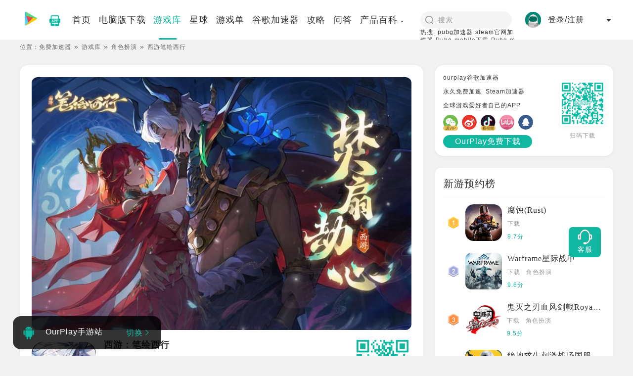

--- FILE ---
content_type: text/html; charset=utf-8
request_url: https://www.ourplay.net/rank/detail/301958
body_size: 26513
content:
<!doctype html>
<html lang="zh-CN" data-n-head="%7B%22lang%22:%7B%22ssr%22:%22zh-CN%22%7D%7D">
  <head>
    <meta charset="utf-8"><meta http-equiv="content-language" content="zh-CN"><meta name="viewport" content="width=device-width, initial-scale=1"><meta name="format-detection" content="telephone=no"><meta name="description" content="西游笔绘西行手游()()最新版1.27.35官方下载，包括西游笔绘西行图文攻略秘籍、游戏评论以及官方社区论坛等信息，还包括西游：笔绘西行手游免费加速器以及如何在pc电脑上模拟西游笔绘西行手游尽在OurPlay。"><meta name="keywords" content="西游笔绘西行手游,西游：笔绘西行下载"><meta name="mobile-agent" content="format=html5; url=https://m.ourplay.net/rank/detail/301958"><title>西游笔绘西行手游下载_西游笔绘西行游戏官网|怎么玩 -OurPlay</title><link rel="icon" type="image/x-icon" href="/favicon.ico"><link rel="alternate" media="only screen and (max-width: 640px)" href="https://m.ourplay.net/rank/detail/301958"><script id="ttzz" src="https://lf1-cdn-tos.bytegoofy.com/goofy/ttzz/push.js?fedddafc296716ee006f546151c366bda0300d3e4b4ec1601bccdc6ad38fe3deb8b8ac47e342b853bc884dee6118f7524f44106a69af6f4bc1e330fb5b18c46c" type="text/javascript" charset="utf-8"></script><script id="sozz" src="https://jspassport.ssl.qhimg.com/11.0.1.js?d182b3f28525f2db83acfaaf6e696dba" type="text/javascript" charset="utf-8"></script><script src="https://hm.baidu.com/hm.js?6846301c912201db29577904f0a2c6bc" type="text/javascript" charset="utf-8"></script><script src="https://datarangers.excelliance.cn/minio.byterangers.onpremise.docor.static/collect-privity-v5.1.4.js" type="text/javascript" charset="utf-8"></script><script src="/js/commit.js" type="text/javascript" charset="utf-8"></script><link rel="preload" href="/_nuxt/f06a57a.js" as="script"><link rel="preload" href="/_nuxt/5ac054b.js" as="script"><link rel="preload" href="/_nuxt/css/b3862c2.css" as="style"><link rel="preload" href="/_nuxt/826cb47.js" as="script"><link rel="preload" href="/_nuxt/css/9b39331.css" as="style"><link rel="preload" href="/_nuxt/4770edf.js" as="script"><link rel="preload" href="/_nuxt/css/49e718d.css" as="style"><link rel="preload" href="/_nuxt/3a60aac.js" as="script"><link rel="preload" href="/_nuxt/03fceb6.js" as="script"><link rel="preload" href="/_nuxt/css/0566586.css" as="style"><link rel="preload" href="/_nuxt/a11b8f7.js" as="script"><link rel="preload" href="/_nuxt/css/58fd929.css" as="style"><link rel="preload" href="/_nuxt/9c86b04.js" as="script"><link rel="preload" href="/_nuxt/css/422b833.css" as="style"><link rel="preload" href="/_nuxt/51ab42e.js" as="script"><link rel="stylesheet" href="/_nuxt/css/b3862c2.css"><link rel="stylesheet" href="/_nuxt/css/9b39331.css"><link rel="stylesheet" href="/_nuxt/css/49e718d.css"><link rel="stylesheet" href="/_nuxt/css/0566586.css"><link rel="stylesheet" href="/_nuxt/css/58fd929.css"><link rel="stylesheet" href="/_nuxt/css/422b833.css">
  </head>
  <body >
    <div data-server-rendered="true" id="__nuxt"><!----><div id="__layout"><div class="layout" data-v-599431cf><header class="layout-header" data-v-599431cf><nav class="nav" data-v-599431cf><div class="nav-left" data-v-599431cf><a href="/" class="nav-logo" data-v-599431cf><img width="40" height="44" src="https://cdn.ourplay.net/pc/src/img/public/logo.png" alt="OurPlay" data-v-599431cf></a> <a href="/ourplay/" title="ourplay下载" class="nav-app-icon" data-v-599431cf><img src="https://cdn.ourplay.net/opweb/pc/app_down_green.png" alt data-v-599431cf></a> <div class="nav-item-wrapper" data-v-599431cf><a href="/" data-v-599431cf><span data-v-599431cf>首页</span></a> <a href="/download/" data-v-599431cf><span data-v-599431cf>电脑版下载</span></a> <a href="/rank/" data-v-599431cf><span data-v-599431cf>游戏库</span></a> <a href="/planet/" data-v-599431cf><span data-v-599431cf>星球</span></a> <a href="/yxzt/" data-v-599431cf><span data-v-599431cf>游戏单</span></a> <a href="/shouyou/" data-v-599431cf><span data-v-599431cf>谷歌加速器</span></a> <a href="/find/" data-v-599431cf><span data-v-599431cf>攻略</span></a> <a href="/ask/" data-v-599431cf><span data-v-599431cf>问答</span></a> <span class="product-column" data-v-599431cf><div class="el-dropdown" data-v-599431cf><span class="el-dropdown-link" data-v-599431cf>产品百科<i class="el-icon-caret-bottom el-icon--right arrow-drop-dwon" data-v-599431cf></i></span> <ul class="el-dropdown-menu el-popper self-el-dropdown" style="display:none;" data-v-599431cf><li tabindex="-1" class="el-dropdown-menu__item" data-v-599431cf><!----><a href="/qam" data-v-599431cf>OurPlay手机版百科</a></li> <li tabindex="-1" class="el-dropdown-menu__item" data-v-599431cf><!----><a href="/qapc/jiasuqi/" data-v-599431cf>OurPlay PC版百科</a></li> <li tabindex="-1" class="el-dropdown-menu__item" data-v-599431cf><!----><a href="/ourplaysteam/" data-v-599431cf>🔥 Steam专区</a></li></ul></div></span></div></div> <div class="nav-right" data-v-599431cf><div class="nav-search" data-v-599431cf><div class="search-container" data-v-599431cf><i class="search-icon" data-v-599431cf></i> <input autocomplete="off" type="search" placeholder="搜索" name="word" value="" class="search-input" data-v-599431cf></div> <div class="text-xs w-[200px]" data-v-599431cf>
            热搜:
            <a href="/jiasuqi/pubg/" data-v-599431cf>pubg加速器</a> <a href="/steam/" data-v-599431cf>steam官网加速器</a> <a href="/rank/detail/119" data-v-599431cf>Pubg mobile下载</a> <a href="/xiazai/303015" data-v-599431cf>Pubg m国际服</a> <a href="/appxz/26127" data-v-599431cf>碧蓝档案下载</a></div></div> <div class="login-box" data-v-599431cf><div data-v-5b287694 data-v-599431cf><span style="display:none;" data-v-5b287694><div role="tooltip" id="el-popover-4291" aria-hidden="true" class="el-popover el-popper" style="width:undefinedpx;display:none;"><!----> <div class="pop-container" data-v-5b287694><div class="pop-box" data-v-5b287694><img src="" alt="" data-v-5b287694> <div class="user-info" data-v-5b287694><div data-v-5b287694>下午好，祝您游戏愉快</div> <div class="username" data-v-5b287694></div></div></div> <div class="exit-btn" data-v-5b287694>退出</div></div></div><span class="el-popover__reference-wrapper"><div class="box" data-v-5b287694><img src="" alt="" data-v-5b287694> <div class="nickname" data-v-5b287694></div> <i class="el-icon-caret-bottom" data-v-5b287694></i></div></span></span> <div class="box" style="display:;" data-v-5b287694><img src="https://cdn.ourplay.net/opweb/user/user-header.png?imageView2/1/w/112/h/112" alt="" data-v-5b287694> <div class="nickname" data-v-5b287694>登录/注册</div> <i class="el-icon-caret-bottom" data-v-5b287694></i></div></div></div></div></nav></header> <section class="zt-container" data-v-599431cf><!----> <div data-v-3edea04e data-v-599431cf><span data-v-3edea04e><div role="tooltip" id="el-popover-4094" aria-hidden="true" class="el-popover el-popper" style="width:undefinedpx;display:none;"><!----><div class="customer-qrcode" data-v-3edea04e><img width="110" height="110" src="https://cdn.ourplay.net/opweb/customer-qr.png" alt="二维码" data-v-3edea04e> <p data-v-3edea04e>扫二维码 联系客服</p></div> </div><span class="el-popover__reference-wrapper"><div class="customer-card-fixed" data-v-3edea04e><img src="https://cdn.ourplay.net/opweb/kefu-icon.png" data-v-3edea04e> <p data-v-3edea04e>客服</p></div></span></span></div> <div data-v-bfa3f434 data-v-599431cf><div data-v-bfa3f434><div class="breadcrumb" data-v-55a88c8b data-v-bfa3f434><ul class="link-list" data-v-55a88c8b><li data-v-55a88c8b>位置：</li> <li data-v-55a88c8b><a href="/" style="display:none;" data-v-55a88c8b>免费加速器</a></li> <li class="lead-icon" style="display:;" data-v-55a88c8b><span data-v-55a88c8b><a href="/rank/" style="display:none;" data-v-55a88c8b>游戏库</a></span></li><li class="lead-icon" style="display:;" data-v-55a88c8b><span data-v-55a88c8b><a href="/rank/list-t3" style="display:none;" data-v-55a88c8b>角色扮演</a></span></li><li class="lead-icon" style="display:;" data-v-55a88c8b><span data-v-55a88c8b>西游笔绘西行</span></li></ul></div> <div class="rank-detail-body" data-v-bfa3f434><div class="rank-detail" data-v-bfa3f434><div class="rank-detail-left" data-v-bfa3f434><div class="game-card-box" data-v-f0e6736c data-v-bfa3f434><img src="https://cdn.ourplay.net/library/game/6f071a09067bb542130f20d8cdc4b087.jpg" alt="西游：笔绘西行" class="cover-img" data-v-f0e6736c> <div data-v-f0e6736c><div class="card-info" data-v-f0e6736c><img src="https://cdn.ourplay.net/library/game/3f23d1aa1bae068089187ab56b2add25.jpg" alt="西游：笔绘西行" class="game-icon" data-v-f0e6736c> <div class="game-info" data-v-f0e6736c><h1 class="game-title font-bold text-xl" data-v-f0e6736c>西游：笔绘西行 <!----> <!----> <!----> <!----> <!----></h1> <div class="game-brief text-overflow-1" data-v-f0e6736c>别名：西游笔绘西行  </div> <!----> <!----> <!----> <!----> <!----> <div class="game-brief flex" data-v-f0e6736c><div class="mr-20" data-v-f0e6736c>平台：安卓</div> <div data-v-f0e6736c>更新时间：</div></div> <div class="game-brief" data-v-f0e6736c>《西游：笔绘西行》是一款后西游题材的国漫式手游。</div> <div class="tags-slide-list unselectable tag-list" data-v-43df0b57 data-v-f0e6736c><div class="swiper-container" data-v-43df0b57><div class="swiper-wrapper"><!---->   </div><div class="swiper-button-prev" data-v-43df0b57><i class="el-icon-arrow-left" style="opacity:0;" data-v-43df0b57></i></div><div class="swiper-button-next" data-v-43df0b57><i class="el-icon-arrow-right" style="opacity:0;" data-v-43df0b57></i></div></div></div></div> <div class="scan-qrcode flex flex-col items-center" data-v-f0e6736c><img id="" alt="扫码加入游戏" class="qrcode" style="display:inline-block;" data-v-f0e6736c> <span class="highlight-text" data-v-f0e6736c>[扫码加入游戏]</span></div> <!----> <!----> <!----> <!----> <!----></div> <div class="mb-3 mt-1" data-v-f0e6736c><div class="game-star flex-center" data-v-f0e6736c><div role="slider" aria-valuenow="3.5" aria-valuetext="" aria-valuemin="0" aria-valuemax="5" tabindex="0" class="el-rate" data-v-f0e6736c><span class="el-rate__item" style="cursor:auto;"><i class="el-rate__icon el-icon-star-on" style="color:#10B8A1;"><!----></i></span><span class="el-rate__item" style="cursor:auto;"><i class="el-rate__icon el-icon-star-on" style="color:#10B8A1;"><!----></i></span><span class="el-rate__item" style="cursor:auto;"><i class="el-rate__icon el-icon-star-on" style="color:#10B8A1;"><!----></i></span><span class="el-rate__item" style="cursor:auto;"><i class="el-rate__icon el-icon-star-on" style="color:#e5e5e5;"><i class="el-rate__decimal el-icon-star-on" style="color:#10B8A1;width:50%;"></i></i></span><span class="el-rate__item" style="cursor:auto;"><i class="el-rate__icon el-icon-star-on" style="color:#e5e5e5;"><!----></i></span><!----></div> <div class="game-star-num unselectable flex items-baseline" data-v-f0e6736c><div data-v-f0e6736c><span class="highlight-text mr-0.5 hover:brightness-90" data-v-f0e6736c>7.0</span> <span class="text-sm text-gray-400" data-v-f0e6736c>分</span></div> <div class="text-sm text-gray-400 font-bold ml-2" data-v-f0e6736c>“已有
                        <span class="highlight-text" data-v-f0e6736c>2</span>
                        条点评”</div></div></div></div> <div class="flex-center text-sm" data-v-f0e6736c><!----> <!----> <!----> <!----></div></div> <div class="el-dialog__wrapper" style="display:none;" data-v-3b36ae57 data-v-f0e6736c><div role="dialog" aria-modal="true" aria-label="预约通知" class="el-dialog" style="margin-top:15vh;width:500px;"><div class="el-dialog__header"><span class="el-dialog__title">预约通知</span><button type="button" aria-label="Close" class="el-dialog__headerbtn"><i class="el-dialog__close el-icon el-icon-close"></i></button></div><!----><!----></div></div></div> <div class="card-style tutorial-box-card-wrapper" data-v-0b598621 data-v-bfa3f434><div class="flex desc-wrapper" data-v-0b598621><div class="desc-content flex-center unselectable" data-v-0b598621><div class="tutorial-box" data-v-0b598621><div class="tutorial-title" data-v-0b598621>西游笔绘西行国际服0元免费加速？</div> <p class="text-slate-600 desc" data-v-0b598621>OurPlay加速器一键解决西游笔绘西行国际服卡顿|掉线、延迟高等问题，西游笔绘西行国际服手游永久免费版加速器。<a href="/jiasuqi/detail/301958" target="_blank" style="color: var(--main-theme-color);" data-v-0b598621>&gt;&gt;加速教程&lt;&lt;</a></p></div> <div class="btn" data-v-0b598621>下载OurPlay手游版</div> <span data-v-0b598621>真正0元免费加速</span></div> <div class="desc-content flex-center unselectable" data-v-0b598621><div class="tutorial-box" data-v-0b598621><div class="tutorial-title" data-v-0b598621>pc电脑上如何玩西游笔绘西行国际服手游？</div> <p data-v-0b598621>OurPlay电脑版-专业手游模拟器，简单3步即可实现PC电脑上模拟运行西游笔绘西行国际服手游，大屏玩的更爽。<a href="/moniqi/" target="_blank" style="color: #007aff;" data-v-0b598621>&gt;&gt;模拟教程&lt;&lt;</a></p></div> <div class="btn bg-color-black" data-v-0b598621>下载OurPlay电脑版</div> <span data-v-0b598621>PC端畅玩外服手游</span></div></div></div> <div class="game-tab-box" data-v-bfa3f434><div class="rank-tabs" data-v-4e6d39aa data-v-bfa3f434><div class="selected-item" data-v-4e6d39aa><a href="/rank/detail/301958" title="西游笔绘西行下载" class="selected" data-v-4e6d39aa>
      详情
    </a></div> <div class="selected-item" data-v-4e6d39aa><a href="/rank/comment/301958" title="西游笔绘西行怎么样" data-v-4e6d39aa>
      游戏评论(2)
    </a></div> <!----> <!----> <div class="selected-item" data-v-4e6d39aa><a href="/rank/strategy/301958" title="西游笔绘西行攻略" data-v-4e6d39aa>
      游戏攻略(1)
    </a></div> <div class="selected-item" data-v-4e6d39aa><a href="/rank/qa/301958" title="西游笔绘西行怎么玩" data-v-4e6d39aa>
      游戏问答(1)
    </a></div></div> <div class="info-title" data-v-bfa3f434>截图</div> <div class="card-carousel-wrapper" data-v-586c12f7 data-v-bfa3f434><div class="swiper-container swiper" data-v-586c12f7><div class="swiper-wrapper"><div class="swiper-slide" style="width:undefinedpx;height:undefinedpx;" data-v-586c12f7><img src="https://cdn.ourplay.net/library/game/6f071a09067bb542130f20d8cdc4b087.jpg" alt="西游：笔绘西行_截图_1" data-v-586c12f7></div> <div class="swiper-slide" style="width:undefinedpx;height:undefinedpx;" data-v-586c12f7><img src="https://cdn.ourplay.net/library/game/9e0318820a0a5de8dced75c507a4c65c.jpg" alt="西游：笔绘西行_截图_2" data-v-586c12f7></div><div class="swiper-slide" style="width:undefinedpx;height:undefinedpx;" data-v-586c12f7><img src="https://cdn.ourplay.net/library/game/e669114cdfb86037f52da6f2f0aa0e68.jpg" alt="西游：笔绘西行_截图_3" data-v-586c12f7></div><div class="swiper-slide" style="width:undefinedpx;height:undefinedpx;" data-v-586c12f7><img src="https://cdn.ourplay.net/library/game/73c54f80bcdda6f4ac527e544cc61902.jpg" alt="西游：笔绘西行_截图_4" data-v-586c12f7></div><div class="swiper-slide" style="width:undefinedpx;height:undefinedpx;" data-v-586c12f7><img src="https://cdn.ourplay.net/library/game/a34ecff0da8528b4747fb522c86b24e2.jpg" alt="西游：笔绘西行_截图_5" data-v-586c12f7></div>  </div><div class="swiper-button-prev" data-v-586c12f7></div><div class="swiper-button-next" data-v-586c12f7></div></div></div> <div class="detail-info" data-v-b26e51c6 data-v-bfa3f434><div class="title" data-v-b26e51c6>小编推荐</div> <div class="detail-rec" data-v-b26e51c6>《西游：笔绘西行》是一款后西游题材的国漫式手游。</div> <div class="line" data-v-b26e51c6></div> <div class="title" data-v-b26e51c6>游戏介绍</div> <div class="detail-rec" data-v-b26e51c6><div data-v-a1791654 data-v-b26e51c6><div class="max-four-line" data-v-a1791654>超百万字原创剧情，国漫番剧式动画，演绎师徒几人修成正果后的新篇章；邂逅国漫风百态仙妖，解开每位角色不为人知的前尘往事；结缘相伴，共同踏上新的西行之路；仙妖相克布列奇阵，华丽绚烂的技能大招下暗藏杀机，用谋略方能找到破局之机。危机奇遇并存，新的西行即将开始。

本格西游冒险游戏！时值大唐盛世，真经取经者与神话英雄平定妖乱的故事展开。招募西游记中的强力角色，建造道观，对抗妖魔资源！提升仙力实力，参加竞技场和团队战！获得“真经”与“仙女”，成就你的西游传奇！
◆史上最大奖励的西游模拟！连续30天登录送300连抽！下载APP即得超强猴王“孙悟空”！首次抽卡获“唐僧”！目标取经胜利！
◆英雄与仙女的羁绊，深度玩法！通过与专属仙女加深羁绊，实现英雄多样组合！踏上更远征程。挑战牛魔王，解救铁扇公主...
◆团队战友，集结目标天宫！每周举行三大攻城战“妖洞”“魔宫”“天宫”！以强大军团扫荡敌人，占领领地！占领后全员专属Buff和奖励！成为玉帝，掌控三界！
◆50VS50，最佳云海战！，创新战斗系统，云海模式全国玩家50VS50激战！战略逆袭带来最佳临场感！
◆真经不如仙女，解锁她们隐藏身姿！，拥有“里之面”的仙女们，升3星解放隐秘形态！亲眼见证仙女角色隐藏背面！
◆300种法术，多样组合！60名以上角色参战，运用6种技能战斗！庞大法术、技术、天赋组合超300种！以你独特策略，成为最强法师！
【推荐这类人的游戏！】
・喜欢神话，喜欢西游记，
・喜欢自己思考策略战斗的游戏，
・寻找高质量本格西游手游，
・喜欢画面精美的游戏，
・享受西游角色收集养成，
・想与其他玩家对战，
・想与团队战友进行大合战，
・想在修行中发展自己的道观。</div> <div class="line-text" data-v-a1791654><div class="load-more" data-v-a1791654>【展开】</div></div></div></div> <div class="line" style="margin-top: 32px;" data-v-b26e51c6></div> <!----> <div class="title" data-v-b26e51c6>西游：笔绘西行安卓手游详细信息</div> <div class="detail-info-box mb-6" data-v-b26e51c6><div class="detail-info-item mb-6" data-v-b26e51c6><div data-v-b26e51c6>游戏名</div> <a href="/xiazai/301958" class="info-green text-overflow-2" data-v-b26e51c6>西游笔绘西行</a></div> <div class="split-line" data-v-b26e51c6></div> <div class="detail-info-item mb-6" data-v-b26e51c6><div data-v-b26e51c6>英文名</div> <div class="info-green" data-v-b26e51c6>--</div></div> <div class="split-line" data-v-b26e51c6></div> <div class="detail-info-item mb-6" data-v-b26e51c6><div data-v-b26e51c6>平台</div> <div data-v-b26e51c6>安卓手游</div></div> <div class="split-line" data-v-b26e51c6></div> <div class="detail-info-item mb-6" data-v-b26e51c6><div data-v-b26e51c6>热门榜</div> <div data-v-b26e51c6>第50名</div></div> <div class="detail-info-item company" data-v-b26e51c6><div data-v-b26e51c6>发行商</div> <!----></div> <div class="split-line" data-v-b26e51c6></div> <div class="detail-info-item" data-v-b26e51c6><div data-v-b26e51c6>更新时间</div> <div class="info-green" data-v-b26e51c6>---</div></div> <div class="split-line" data-v-b26e51c6></div> <div class="detail-info-item" data-v-b26e51c6><div data-v-b26e51c6>apk包体积</div> <div class="info-black" data-v-b26e51c6>1.36GB</div></div> <div class="split-line" data-v-b26e51c6></div> <div class="detail-info-item" data-v-b26e51c6><div data-v-b26e51c6>版本</div> <div class="info-black" data-v-b26e51c6>1.27.35</div></div></div></div></div> <div class="planet-collection-list-wrapper card-style" data-v-082e6458 data-v-bfa3f434><div class="card-header" data-v-c09d1c60 data-v-082e6458><h3 class="title" data-v-c09d1c60>攻略</h3> <a href="/rank/strategy/301958" class="action" data-v-c09d1c60>查看更多&gt;</a></div> <div class="list-wrapper" data-v-082e6458><div class="swiper-container" data-v-082e6458><div class="swiper-wrapper"><div class="swiper-slide" data-v-082e6458><a href="/find/detail/179292" rel="nofollow" data-v-082e6458><div class="item" data-v-082e6458><div class="flex item-content" data-v-082e6458><!----> <div class="info" data-v-082e6458><div title="西游笔绘西行运行卡顿、掉帧解决方法" class="title text-overflow-2" data-v-082e6458><!---->
                                    西游笔绘西行运行卡顿、掉帧解决方法
                                </div> <div class="content text-overflow-2" data-v-082e6458>西游笔绘西行手游运行卡顿、掉帧原因及解决方法</div></div></div> <div class="footer flex" data-v-082e6458><div class="time" data-v-082e6458>2025-01-18</div> <div class="onclick" data-v-082e6458><span data-v-082e6458>907</span>看过</div></div></div></a></div></div></div></div></div> <div class="planet-collection-list-wrapper card-style" data-v-6fded7ad data-v-bfa3f434><div class="card-header" data-v-c09d1c60 data-v-6fded7ad><h3 class="title" data-v-c09d1c60>专业问答</h3> <a href="/rank/qa/301958" class="action" data-v-c09d1c60>查看更多&gt;</a></div> <div class="list-wrapper" data-v-6fded7ad><div class="swiper-container" data-v-6fded7ad><div class="swiper-wrapper"><div class="swiper-slide" data-v-6fded7ad><a href="/ask/detail/1291545" rel="nofollow" data-v-6fded7ad><div class="item" data-v-6fded7ad><div class="flex item-content" data-v-6fded7ad><!----> <div class="info" data-v-6fded7ad><div title="西游笔绘西行如何免费加速" class="title text-overflow-2" data-v-6fded7ad>西游笔绘西行如何免费加速</div> <div class="content text-overflow-2" data-v-6fded7ad>西游笔绘西行手游免费加速详细教程。</div></div></div> <div class="footer flex" data-v-6fded7ad><div class="user" data-v-6fded7ad><img src="https://uc.ourplay.net/user/header/headimage18418841576068363827.jpg" alt="" data-v-6fded7ad> <span data-v-6fded7ad>O妹</span></div> <div class="time" data-v-6fded7ad>2025-01-07</div> <div class="onclick" data-v-6fded7ad><span data-v-6fded7ad>399</span>看过</div></div></div></a></div></div></div></div></div> <!----> <!----> <div class="app-comment-list" data-v-f657b772 data-v-bfa3f434><div class="title" data-v-f657b772><div data-v-f657b772>评论</div> <div class="link-more" style="display:;" data-v-f657b772><a href="/rank/comment/301958" data-v-f657b772>查看更多&gt;</a></div></div> <div class="comment-item" data-v-f657b772><div class="comment-item-header" data-v-f657b772><a rel="nofollow" target="_blank" href="/user/info/4253716" class="header-wrapper" data-v-f657b772><img src="https://uc.ourplay.net/user/header/headimage42537161627716885683.jpg" alt="蛋蛋" data-v-f657b772></a> <div data-v-f657b772><a rel="nofollow" target="_blank" href="/user/info/4253716" data-v-f657b772><div class="username" data-v-f657b772>蛋蛋</div></a> <div role="slider" aria-valuenow="0.5" aria-valuetext="" aria-valuemin="0" aria-valuemax="5" tabindex="0" class="el-rate" data-v-f657b772><span class="el-rate__item" style="cursor:auto;"><i class="el-rate__icon el-icon-star-on" style="color:#e5e5e5;"><i class="el-rate__decimal el-icon-star-on" style="color:#10B8A1;width:50%;"></i></i></span><span class="el-rate__item" style="cursor:auto;"><i class="el-rate__icon el-icon-star-on" style="color:#e5e5e5;"><!----></i></span><span class="el-rate__item" style="cursor:auto;"><i class="el-rate__icon el-icon-star-on" style="color:#e5e5e5;"><!----></i></span><span class="el-rate__item" style="cursor:auto;"><i class="el-rate__icon el-icon-star-on" style="color:#e5e5e5;"><!----></i></span><span class="el-rate__item" style="cursor:auto;"><i class="el-rate__icon el-icon-star-on" style="color:#e5e5e5;"><!----></i></span><!----></div></div></div> <div class="comment-content" data-v-f657b772><div data-v-a1791654 data-v-f657b772><div class="max-four-line" data-v-a1791654><a href='/comment/detail/577611'>小饼干的要死，典型的国产坑钱游戏，到处都是充值口，吐了！</a></div> <div class="line-text" data-v-a1791654><div class="load-more" data-v-a1791654>【展开】</div></div></div></div> <div class="comment-footer" data-v-f657b772><div data-v-f657b772><i class="el-icon-mobile-phone phone-icon" data-v-f657b772></i> Redmi
                </div> <div data-v-f657b772>2024-07-26修改过</div></div> <!----></div><div class="comment-item" data-v-f657b772><div class="comment-item-header" data-v-f657b772><a rel="nofollow" target="_blank" href="/user/info/3762663" class="header-wrapper" data-v-f657b772><img src="https://uc.ourplay.net/user/header/headimage37626631594906211882.jpg" alt="不倒鹰" data-v-f657b772></a> <div data-v-f657b772><a rel="nofollow" target="_blank" href="/user/info/3762663" data-v-f657b772><div class="username" data-v-f657b772>不倒鹰</div></a> <div role="slider" aria-valuenow="4" aria-valuetext="" aria-valuemin="0" aria-valuemax="5" tabindex="0" class="el-rate" data-v-f657b772><span class="el-rate__item" style="cursor:auto;"><i class="el-rate__icon el-icon-star-on" style="color:#10B8A1;"><!----></i></span><span class="el-rate__item" style="cursor:auto;"><i class="el-rate__icon el-icon-star-on" style="color:#10B8A1;"><!----></i></span><span class="el-rate__item" style="cursor:auto;"><i class="el-rate__icon el-icon-star-on" style="color:#10B8A1;"><!----></i></span><span class="el-rate__item" style="cursor:auto;"><i class="el-rate__icon el-icon-star-on" style="color:#10B8A1;"><!----></i></span><span class="el-rate__item" style="cursor:auto;"><i class="el-rate__icon el-icon-star-on" style="color:#e5e5e5;"><!----></i></span><!----></div></div></div> <div class="comment-content" data-v-f657b772><div data-v-a1791654 data-v-f657b772><div class="max-four-line" data-v-a1791654><a href='/comment/detail/613954'>还不错，不充钱也能玩，并不是单纯的数值换皮，传统的回合制，技能搭配克制很重要，
主要美术和西游角色贴合蛮好的，战斗打击感也可以…
</a></div> <div class="line-text" data-v-a1791654><div class="load-more" data-v-a1791654>【展开】</div></div></div></div> <div class="comment-footer" data-v-f657b772><div data-v-f657b772><i class="el-icon-mobile-phone phone-icon" data-v-f657b772></i> OnePlus
                </div> <div data-v-f657b772>2024-11-15修改过</div></div> <!----></div></div> <!----> <!----></div> <div class="rank-detail-right" data-v-bfa3f434><div class="spread-download" data-v-ba1f575a data-v-bfa3f434><div data-v-ba1f575a><div class="spread-download-text" data-v-ba1f575a><a href="/shouyou/" data-v-ba1f575a>ourplay谷歌加速器</a></div> <div class="flex" data-v-ba1f575a><div class="spread-download-text mr-2" data-v-ba1f575a><a href="/shouyou/" target="_blank" data-v-ba1f575a>永久免费加速</a></div> <div class="spread-download-text" data-v-ba1f575a><a href="/steam/" target="_blank" data-v-ba1f575a>Steam加速器</a></div></div> <div class="spread-download-text" data-v-ba1f575a>全球游戏爱好者自己的APP</div> <div gameSource="taptap" class="attention" data-v-aac6a252 data-v-ba1f575a><section class="attention_list" data-v-aac6a252><a aria-label="微信" rel="nofollow" href="#" data-text="微信号" data-clipboard-text="ourplay_app" class="weixin copy" data-v-aac6a252><span data-v-aac6a252><div role="tooltip" id="el-popover-4935" aria-hidden="true" class="el-popover el-popper" style="width:undefinedpx;display:none;"><!----><div class="wxewm" data-v-aac6a252><p data-v-aac6a252>扫一扫关注公众号</p> <img src="https://cdn.ourplay.net/pc/src/img/wxgzh.png" alt="微信公众号二维码" data-v-aac6a252> <p data-v-aac6a252>粉丝关注下载送两日VIP</p></div> </div><span class="el-popover__reference-wrapper"><div class="attention_item icon_title wx_title" data-v-aac6a252><img width="30" height="30" alt="微信" src="https://cdn.ourplay.net/pc/src/img/wxm.png" data-v-aac6a252></div></span></span></a> <a aria-label="微博" rel="nofollow" href="http://weibo.com/gplayspace" target="_blank" class="weibo" data-v-aac6a252><div class="attention_item" data-v-aac6a252><img width="30" height="30" alt="微博" src="https://cdn.ourplay.net/pc/src/img/wbm.png" data-v-aac6a252></div></a> <a aria-label="抖音" rel="nofollow" href="https://v.douyin.com/JdrEPVm/" target="_blank" class="douyin" data-v-aac6a252><div class="attention_item icon_title dy_title" data-v-aac6a252><img width="30" height="30" alt="抖音" src="https://cdn.ourplay.net/pc/src/img/dym.png" data-v-aac6a252></div></a> <a aria-label="哔哩" rel="nofollow" href="https://space.bilibili.com/298666123/" target="_blank" class="bilibili" data-v-aac6a252><div class="attention_item" data-v-aac6a252><img width="30" height="30" alt="哔哩" src="https://cdn.ourplay.net/pc/src/img/bilibili.png" data-v-aac6a252></div></a> <a aria-label="QQ" rel="nofollow" href="//shang.qq.com/wpa/qunwpa?idkey=c61a1dc8466e6ae1589be780145e89ce326f1c98773985d8bbd58b39af6d0785" target="_blank" data-text="QQ号" data-clipboard-text="726304478" class="qq copy" data-v-aac6a252><span data-v-aac6a252><div role="tooltip" id="el-popover-8681" aria-hidden="true" class="el-popover el-popper el-popover--plain" style="width:undefinedpx;display:none;"><!---->官方QQ群：726304478</div><span class="el-popover__reference-wrapper"><div class="attention_item" data-v-aac6a252><img width="30" height="30" alt="QQ" src="https://cdn.ourplay.net/pc/src/img/qqm.png" data-v-aac6a252></div></span></span></a></section></div> <div class="download-a" data-v-ba1f575a><a data-v-ba1f575a>OurPlay免费下载</a></div></div> <div class="download-img" data-v-ba1f575a><img src="https://cdn.ourplay.net/pc/src/img/erweima.png" alt="扫码下载" data-v-ba1f575a> <div data-v-ba1f575a>扫码下载</div></div></div> <div class="community-card" data-v-bfa3f434><!----></div> <!----> <!----> <div class="game-container" data-v-0325ba98 data-v-bfa3f434><h2 class="title bottom_line main_title" data-v-0325ba98><span data-v-0325ba98>新游预约榜</span></h2> <div class="rank-module" data-v-0325ba98><div class="rank-list clearfix" data-v-0325ba98><div class="rank-list-left" data-v-0325ba98><span class="list-index shrink-0" data-v-0325ba98><img src="https://cdn.ourplay.net/pc/src/img/public/rank1.png" alt="1" data-v-0325ba98> <!----> <!----> <!----></span> <a rel="nofollow" href="/rank/detail/302398" target="_blank" class="shrink-0" data-v-0325ba98><img title="失控进化（国际服）" src="https://cdn.ourplay.net/library/game/d5ef24b8dcd0746bfdc30a2344f2909b.jpg?imageMogr2/thumbnail/!50p" alt="失控进化（国际服）" class="icon" data-v-0325ba98></a></div> <div class="rank-info" data-v-0325ba98><div class="info-title game_com_title" data-v-0325ba98><a href="/rank/detail/302398" title="腐蚀(Rust)" target="_blank" data-v-0325ba98>腐蚀(Rust)</a></div> <div class="info-tag" data-v-0325ba98><a href="/xiazai/302398" class="tag" data-v-0325ba98>下载</a> <!----></div> <div class="info-mes" data-v-0325ba98><span class="star" style="display:;" data-v-0325ba98>9.7分</span> <span class="opdownloadnum" style="display:none;" data-v-0325ba98>0下载</span></div></div></div><div class="rank-list clearfix" data-v-0325ba98><div class="rank-list-left" data-v-0325ba98><span class="list-index shrink-0" data-v-0325ba98><!----> <img src="https://cdn.ourplay.net/pc/src/img/public/rank2.png" alt="2" data-v-0325ba98> <!----> <!----></span> <a rel="nofollow" href="/rank/detail/119626" target="_blank" class="shrink-0" data-v-0325ba98><img title="Warframe" src="https://cdn.ourplay.net/xspace/news/1587724521607952.png?imageMogr2/thumbnail/!50p" alt="Warframe" class="icon" data-v-0325ba98></a></div> <div class="rank-info" data-v-0325ba98><div class="info-title game_com_title" data-v-0325ba98><a href="/rank/detail/119626" title="Warframe星际战甲" target="_blank" data-v-0325ba98>Warframe星际战甲</a></div> <div class="info-tag" data-v-0325ba98><a href="/xiazai/119626" class="tag" data-v-0325ba98>下载</a> <a href="/tags/39" target="_blank" class="tag" data-v-0325ba98>
                            角色扮演
                        </a></div> <div class="info-mes" data-v-0325ba98><span class="star" style="display:;" data-v-0325ba98>9.6分</span> <span class="opdownloadnum" style="display:none;" data-v-0325ba98>0下载</span></div></div></div><div class="rank-list clearfix" data-v-0325ba98><div class="rank-list-left" data-v-0325ba98><span class="list-index shrink-0" data-v-0325ba98><!----> <!----> <img src="https://cdn.ourplay.net/pc/src/img/public/rank3.png" alt="3" data-v-0325ba98> <!----></span> <a rel="nofollow" href="/rank/detail/119428" target="_blank" class="shrink-0" data-v-0325ba98><img title="鬼灭之刃 血风剑戟Royale（国际服）" src="https://cdn.ourplay.net/xspace/news/1584532381307225.png?imageMogr2/thumbnail/!50p" alt="鬼灭之刃 血风剑戟Royale（国际服）" class="icon" data-v-0325ba98></a></div> <div class="rank-info" data-v-0325ba98><div class="info-title game_com_title" data-v-0325ba98><a href="/rank/detail/119428" title="鬼灭之刃血风剑戟Royale国际服" target="_blank" data-v-0325ba98>鬼灭之刃血风剑戟Royale国际服</a></div> <div class="info-tag" data-v-0325ba98><a href="/xiazai/119428" class="tag" data-v-0325ba98>下载</a> <a href="/tags/39" target="_blank" class="tag" data-v-0325ba98>
                            角色扮演
                        </a></div> <div class="info-mes" data-v-0325ba98><span class="star" style="display:;" data-v-0325ba98>9.5分</span> <span class="opdownloadnum" style="display:none;" data-v-0325ba98>0下载</span></div></div></div><div class="rank-list clearfix" data-v-0325ba98><div class="rank-list-left" data-v-0325ba98><span class="list-index shrink-0" data-v-0325ba98><!----> <!----> <!----> <span data-v-0325ba98>4</span></span> <a rel="nofollow" href="/rank/detail/123222" target="_blank" class="shrink-0" data-v-0325ba98><img title="PUBG: NEW STATE(国服)" src="https://cdn.ourplay.net/xspace/news/1640772343533860.jpg?imageMogr2/thumbnail/!50p" alt="PUBG: NEW STATE(国服)" class="icon" data-v-0325ba98></a></div> <div class="rank-info" data-v-0325ba98><div class="info-title game_com_title" data-v-0325ba98><a href="/rank/detail/123222" title="绝地求生刺激战场国服" target="_blank" data-v-0325ba98>绝地求生刺激战场国服</a></div> <div class="info-tag" data-v-0325ba98><a href="/xiazai/123222" class="tag" data-v-0325ba98>下载</a> <a href="/tags/11" target="_blank" class="tag" data-v-0325ba98>
                            策略
                        </a><a href="/tags/13" target="_blank" class="tag" data-v-0325ba98>
                            动作
                        </a><a href="/tags/25" target="_blank" class="tag" data-v-0325ba98>
                            生存
                        </a></div> <div class="info-mes" data-v-0325ba98><span class="star" style="display:;" data-v-0325ba98>9.2分</span> <span class="opdownloadnum" style="display:none;" data-v-0325ba98>0下载</span></div></div></div><div class="rank-list clearfix" data-v-0325ba98><div class="rank-list-left" data-v-0325ba98><span class="list-index shrink-0" data-v-0325ba98><!----> <!----> <!----> <span data-v-0325ba98>5</span></span> <a rel="nofollow" href="/rank/detail/120709" target="_blank" class="shrink-0" data-v-0325ba98><img title="方舟：生存进化（国服）" src="https://cdn.ourplay.net/xspace/news/1606544637116304.jpg?imageMogr2/thumbnail/!50p" alt="方舟：生存进化（国服）" class="icon" data-v-0325ba98></a></div> <div class="rank-info" data-v-0325ba98><div class="info-title game_com_title" data-v-0325ba98><a href="/rank/detail/120709" title="方舟生存进化国服" target="_blank" data-v-0325ba98>方舟生存进化国服</a></div> <div class="info-tag" data-v-0325ba98><a href="/xiazai/120709" class="tag" data-v-0325ba98>下载</a> <a href="/tags/9" target="_blank" class="tag" data-v-0325ba98>
                            中文
                        </a><a href="/tags/14" target="_blank" class="tag" data-v-0325ba98>
                            联机
                        </a><a href="/tags/20" target="_blank" class="tag" data-v-0325ba98>
                            模拟
                        </a></div> <div class="info-mes" data-v-0325ba98><span class="star" style="display:;" data-v-0325ba98>9.3分</span> <span class="opdownloadnum" style="display:none;" data-v-0325ba98>0下载</span></div></div></div><div class="rank-list clearfix" data-v-0325ba98><div class="rank-list-left" data-v-0325ba98><span class="list-index shrink-0" data-v-0325ba98><!----> <!----> <!----> <span data-v-0325ba98>6</span></span> <a rel="nofollow" href="/rank/detail/122178" target="_blank" class="shrink-0" data-v-0325ba98><img title="星际战甲（国际服）" src="https://cdn.ourplay.net/library/game/1732072906451415.png?imageMogr2/thumbnail/!50p" alt="星际战甲（国际服）" class="icon" data-v-0325ba98></a></div> <div class="rank-info" data-v-0325ba98><div class="info-title game_com_title" data-v-0325ba98><a href="/rank/detail/122178" title="星际战甲国际服" target="_blank" data-v-0325ba98>星际战甲国际服</a></div> <div class="info-tag" data-v-0325ba98><a href="/xiazai/122178" class="tag" data-v-0325ba98>下载</a> <a href="/tags/13" target="_blank" class="tag" data-v-0325ba98>
                            动作
                        </a><a href="/tags/22" target="_blank" class="tag" data-v-0325ba98>
                            战争模拟
                        </a><a href="/tags/39" target="_blank" class="tag" data-v-0325ba98>
                            角色扮演
                        </a></div> <div class="info-mes" data-v-0325ba98><span class="star" style="display:;" data-v-0325ba98>9.7分</span> <span class="opdownloadnum" style="display:none;" data-v-0325ba98>0下载</span></div></div></div><div class="rank-list clearfix" data-v-0325ba98><div class="rank-list-left" data-v-0325ba98><span class="list-index shrink-0" data-v-0325ba98><!----> <!----> <!----> <span data-v-0325ba98>7</span></span> <a rel="nofollow" href="/rank/detail/123281" target="_blank" class="shrink-0" data-v-0325ba98><img title="星际战甲Warframe(国服)" src="https://cdn.ourplay.net/xspace/news/1641461124983692.jpg?imageMogr2/thumbnail/!50p" alt="星际战甲Warframe(国服)" class="icon" data-v-0325ba98></a></div> <div class="rank-info" data-v-0325ba98><div class="info-title game_com_title" data-v-0325ba98><a href="/rank/detail/123281" title="星际战甲" target="_blank" data-v-0325ba98>星际战甲</a></div> <div class="info-tag" data-v-0325ba98><a href="/xiazai/123281" class="tag" data-v-0325ba98>下载</a> <a href="/tags/39" target="_blank" class="tag" data-v-0325ba98>
                            角色扮演
                        </a><a href="/tags/91" target="_blank" class="tag" data-v-0325ba98>
                            移植
                        </a></div> <div class="info-mes" data-v-0325ba98><span class="star" style="display:;" data-v-0325ba98>9.7分</span> <span class="opdownloadnum" style="display:none;" data-v-0325ba98>0下载</span></div></div></div><div class="rank-list clearfix" data-v-0325ba98><div class="rank-list-left" data-v-0325ba98><span class="list-index shrink-0" data-v-0325ba98><!----> <!----> <!----> <span data-v-0325ba98>8</span></span> <a rel="nofollow" href="/rank/detail/302929" target="_blank" class="shrink-0" data-v-0325ba98><img title="失控进化（国服）" src="https://cdn.ourplay.net/library/game/1744107242627466.jpg?imageMogr2/thumbnail/!50p" alt="失控进化（国服）" class="icon" data-v-0325ba98></a></div> <div class="rank-info" data-v-0325ba98><div class="info-title game_com_title" data-v-0325ba98><a href="/rank/detail/302929" title="失控进化" target="_blank" data-v-0325ba98>失控进化</a></div> <div class="info-tag" data-v-0325ba98><a href="/xiazai/302929" class="tag" data-v-0325ba98>下载</a> <!----></div> <div class="info-mes" data-v-0325ba98><span class="star" style="display:;" data-v-0325ba98>9.1分</span> <span class="opdownloadnum" style="display:none;" data-v-0325ba98>0下载</span></div></div></div><div class="rank-list clearfix" data-v-0325ba98><div class="rank-list-left" data-v-0325ba98><span class="list-index shrink-0" data-v-0325ba98><!----> <!----> <!----> <span data-v-0325ba98>9</span></span> <a rel="nofollow" href="/rank/detail/121156" target="_blank" class="shrink-0" data-v-0325ba98><img title="魔鬼恋人（Diabolik Lovers）" src="https://cdn.ourplay.net/xspace/news/1611823020663096.jpg?imageMogr2/thumbnail/!50p" alt="魔鬼恋人（Diabolik Lovers）" class="icon" data-v-0325ba98></a></div> <div class="rank-info" data-v-0325ba98><div class="info-title game_com_title" data-v-0325ba98><a href="/rank/detail/121156" title="魔鬼恋人" target="_blank" data-v-0325ba98>魔鬼恋人</a></div> <div class="info-tag" data-v-0325ba98><a href="/xiazai/121156" class="tag" data-v-0325ba98>下载</a> <a href="/tags/73" target="_blank" class="tag" data-v-0325ba98>
                            恋爱
                        </a><a href="/tags/65" target="_blank" class="tag" data-v-0325ba98>
                            乙女
                        </a><a href="/tags/30" target="_blank" class="tag" data-v-0325ba98>
                            冒险
                        </a></div> <div class="info-mes" data-v-0325ba98><span class="star" style="display:;" data-v-0325ba98>9.9分</span> <span class="opdownloadnum" style="display:none;" data-v-0325ba98>0下载</span></div></div></div><div class="rank-list clearfix" data-v-0325ba98><div class="rank-list-left" data-v-0325ba98><span class="list-index shrink-0" data-v-0325ba98><!----> <!----> <!----> <span data-v-0325ba98>10</span></span> <a rel="nofollow" href="/rank/detail/317630" target="_blank" class="shrink-0" data-v-0325ba98><img title="对魔忍特遣队" src="https://cdn.ourplay.net/library/game/1766658066133566.jpg?imageMogr2/thumbnail/!50p" alt="对魔忍特遣队" class="icon" data-v-0325ba98></a></div> <div class="rank-info" data-v-0325ba98><div class="info-title game_com_title" data-v-0325ba98><a href="/rank/detail/317630" title="对魔忍特遣队" target="_blank" data-v-0325ba98>对魔忍特遣队</a></div> <div class="info-tag" data-v-0325ba98><a href="/xiazai/317630" class="tag" data-v-0325ba98>下载</a> <!----></div> <div class="info-mes" data-v-0325ba98><span class="star" style="display:;" data-v-0325ba98>7.0分</span> <span class="opdownloadnum" style="display:none;" data-v-0325ba98>0下载</span></div></div></div></div></div> <div headerElType="3" class="game-container" data-v-0325ba98 data-v-bfa3f434><h2 class="title bottom_line main_title" data-v-0325ba98><span data-v-0325ba98>汉化游戏推荐</span></h2> <div class="rank-module" data-v-0325ba98><div class="rank-list clearfix" data-v-0325ba98><div class="rank-list-left" data-v-0325ba98><span class="list-index shrink-0" data-v-0325ba98><img src="https://cdn.ourplay.net/pc/src/img/public/rank1.png" alt="1" data-v-0325ba98> <!----> <!----> <!----></span> <a rel="nofollow" href="/rank/detail/116774" target="_blank" class="shrink-0" data-v-0325ba98><img title="世界计划 彩色舞台 feat. 初音未来（日服）" src="https://cdn.ourplay.net/library/game/1768470266456811.png?imageMogr2/thumbnail/!50p" alt="世界计划 彩色舞台 feat. 初音未来（日服）" class="icon" data-v-0325ba98></a></div> <div class="rank-info" data-v-0325ba98><div class="info-title game_com_title" data-v-0325ba98><a href="/rank/detail/116774" title="世界计划日服" target="_blank" data-v-0325ba98>世界计划日服</a></div> <div class="info-tag" data-v-0325ba98><a href="/xiazai/116774" class="tag" data-v-0325ba98>下载</a> <a href="/tags/295" target="_blank" class="tag" data-v-0325ba98>
                            已汉化
                        </a><a href="/tags/1" target="_blank" class="tag" data-v-0325ba98>
                            音游
                        </a><a href="/tags/43" target="_blank" class="tag" data-v-0325ba98>
                            ACG
                        </a></div> <div class="info-mes" data-v-0325ba98><span class="star" style="display:;" data-v-0325ba98>9.8分</span> <span class="opdownloadnum" style="display:none;" data-v-0325ba98>下载</span></div></div></div><div class="rank-list clearfix" data-v-0325ba98><div class="rank-list-left" data-v-0325ba98><span class="list-index shrink-0" data-v-0325ba98><!----> <img src="https://cdn.ourplay.net/pc/src/img/public/rank2.png" alt="2" data-v-0325ba98> <!----> <!----></span> <a rel="nofollow" href="/rank/detail/301124" target="_blank" class="shrink-0" data-v-0325ba98><img title="排球少年！！FLY HIGH（日服）" src="https://cdn.ourplay.net/library/game/1722414906987282.jpg?imageMogr2/thumbnail/!50p" alt="排球少年！！FLY HIGH（日服）" class="icon" data-v-0325ba98></a></div> <div class="rank-info" data-v-0325ba98><div class="info-title game_com_title" data-v-0325ba98><a href="/rank/detail/301124" title="FLY HIGH排球少年日服" target="_blank" data-v-0325ba98>FLY HIGH排球少年日服</a></div> <div class="info-tag" data-v-0325ba98><a href="/xiazai/301124" class="tag" data-v-0325ba98>下载</a> <a href="/tags/295" target="_blank" class="tag" data-v-0325ba98>
                            已汉化
                        </a></div> <div class="info-mes" data-v-0325ba98><span class="star" style="display:;" data-v-0325ba98>9.7分</span> <span class="opdownloadnum" style="display:none;" data-v-0325ba98>下载</span></div></div></div><div class="rank-list clearfix" data-v-0325ba98><div class="rank-list-left" data-v-0325ba98><span class="list-index shrink-0" data-v-0325ba98><!----> <!----> <img src="https://cdn.ourplay.net/pc/src/img/public/rank3.png" alt="3" data-v-0325ba98> <!----></span> <a rel="nofollow" href="/rank/detail/119193" target="_blank" class="shrink-0" data-v-0325ba98><img title="碧蓝档案 Blue Archive（日服）" src="https://cdn.ourplay.net/library/game/1768470160519142.png?imageMogr2/thumbnail/!50p" alt="碧蓝档案 Blue Archive（日服）" class="icon" data-v-0325ba98></a></div> <div class="rank-info" data-v-0325ba98><div class="info-title game_com_title" data-v-0325ba98><a href="/rank/detail/119193" title="碧蓝档案日服" target="_blank" data-v-0325ba98>碧蓝档案日服</a></div> <div class="info-tag" data-v-0325ba98><a href="/xiazai/119193" class="tag" data-v-0325ba98>下载</a> <a href="/tags/295" target="_blank" class="tag" data-v-0325ba98>
                            已汉化
                        </a><a href="/tags/58" target="_blank" class="tag" data-v-0325ba98>
                            二次元
                        </a><a href="/tags/42" target="_blank" class="tag" data-v-0325ba98>
                            日系
                        </a></div> <div class="info-mes" data-v-0325ba98><span class="star" style="display:;" data-v-0325ba98>9.8分</span> <span class="opdownloadnum" style="display:none;" data-v-0325ba98>下载</span></div></div></div><div class="rank-list clearfix" data-v-0325ba98><div class="rank-list-left" data-v-0325ba98><span class="list-index shrink-0" data-v-0325ba98><!----> <!----> <!----> <span data-v-0325ba98>4</span></span> <a rel="nofollow" href="/rank/detail/124627" target="_blank" class="shrink-0" data-v-0325ba98><img title="排球少年!! TOUCH THE DREAM(韩服)" src="https://cdn.ourplay.net/library/game/1722414198536708.jpg?imageMogr2/thumbnail/!50p" alt="排球少年!! TOUCH THE DREAM(韩服)" class="icon" data-v-0325ba98></a></div> <div class="rank-info" data-v-0325ba98><div class="info-title game_com_title" data-v-0325ba98><a href="/rank/detail/124627" title="touch the dream排球少年韩服" target="_blank" data-v-0325ba98>touch the dream排球少年韩服</a></div> <div class="info-tag" data-v-0325ba98><a href="/xiazai/124627" class="tag" data-v-0325ba98>下载</a> <a href="/tags/75" target="_blank" class="tag" data-v-0325ba98>
                            校园
                        </a><a href="/tags/20" target="_blank" class="tag" data-v-0325ba98>
                            模拟
                        </a><a href="/tags/34" target="_blank" class="tag" data-v-0325ba98>
                            动漫
                        </a></div> <div class="info-mes" data-v-0325ba98><span class="star" style="display:;" data-v-0325ba98>9.3分</span> <span class="opdownloadnum" style="display:none;" data-v-0325ba98>下载</span></div></div></div><div class="rank-list clearfix" data-v-0325ba98><div class="rank-list-left" data-v-0325ba98><span class="list-index shrink-0" data-v-0325ba98><!----> <!----> <!----> <span data-v-0325ba98>5</span></span> <a rel="nofollow" href="/rank/detail/124472" target="_blank" class="shrink-0" data-v-0325ba98><img title="排球少年!! TOUCH THE DREAM(日服)" src="https://cdn.ourplay.net/library/game/1722414106889517.jpg?imageMogr2/thumbnail/!50p" alt="排球少年!! TOUCH THE DREAM(日服)" class="icon" data-v-0325ba98></a></div> <div class="rank-info" data-v-0325ba98><div class="info-title game_com_title" data-v-0325ba98><a href="/rank/detail/124472" title="touchthedream排球少年日服" target="_blank" data-v-0325ba98>touchthedream排球少年日服</a></div> <div class="info-tag" data-v-0325ba98><a href="/xiazai/124472" class="tag" data-v-0325ba98>下载</a> <a href="/tags/58" target="_blank" class="tag" data-v-0325ba98>
                            二次元
                        </a><a href="/tags/38" target="_blank" class="tag" data-v-0325ba98>
                            RPG
                        </a><a href="/tags/103" target="_blank" class="tag" data-v-0325ba98>
                            PVP
                        </a></div> <div class="info-mes" data-v-0325ba98><span class="star" style="display:;" data-v-0325ba98>9.7分</span> <span class="opdownloadnum" style="display:none;" data-v-0325ba98>下载</span></div></div></div><div class="rank-list clearfix" data-v-0325ba98><div class="rank-list-left" data-v-0325ba98><span class="list-index shrink-0" data-v-0325ba98><!----> <!----> <!----> <span data-v-0325ba98>6</span></span> <a rel="nofollow" href="/rank/detail/300778" target="_blank" class="shrink-0" data-v-0325ba98><img title="Gods Raid : Team Battle RPG" src="https://cdn.ourplay.net/library/game/1722414785366741.jpg?imageMogr2/thumbnail/!50p" alt="Gods Raid : Team Battle RPG" class="icon" data-v-0325ba98></a></div> <div class="rank-info" data-v-0325ba98><div class="info-title game_com_title" data-v-0325ba98><a href="/rank/detail/300778" title="Gods Raid" target="_blank" data-v-0325ba98>Gods Raid</a></div> <div class="info-tag" data-v-0325ba98><a href="/xiazai/300778" class="tag" data-v-0325ba98>下载</a> <a href="/tags/295" target="_blank" class="tag" data-v-0325ba98>
                            已汉化
                        </a></div> <div class="info-mes" data-v-0325ba98><span class="star" style="display:;" data-v-0325ba98>7.1分</span> <span class="opdownloadnum" style="display:none;" data-v-0325ba98>下载</span></div></div></div><div class="rank-list clearfix" data-v-0325ba98><div class="rank-list-left" data-v-0325ba98><span class="list-index shrink-0" data-v-0325ba98><!----> <!----> <!----> <span data-v-0325ba98>7</span></span> <a rel="nofollow" href="/rank/detail/122644" target="_blank" class="shrink-0" data-v-0325ba98><img title="宝可梦战斗卡Live" src="https://cdn.ourplay.net/library/game/1722413008403448.jpg?imageMogr2/thumbnail/!50p" alt="宝可梦战斗卡Live" class="icon" data-v-0325ba98></a></div> <div class="rank-info" data-v-0325ba98><div class="info-title game_com_title" data-v-0325ba98><a href="/rank/detail/122644" title="宝可梦战斗卡Live" target="_blank" data-v-0325ba98>宝可梦战斗卡Live</a></div> <div class="info-tag" data-v-0325ba98><a href="/xiazai/122644" class="tag" data-v-0325ba98>下载</a> <a href="/tags/166" target="_blank" class="tag" data-v-0325ba98>
                            宝可梦
                        </a><a href="/tags/55" target="_blank" class="tag" data-v-0325ba98>
                            卡牌
                        </a><a href="/tags/134" target="_blank" class="tag" data-v-0325ba98>
                            卡牌对战
                        </a></div> <div class="info-mes" data-v-0325ba98><span class="star" style="display:;" data-v-0325ba98>9.2分</span> <span class="opdownloadnum" style="display:none;" data-v-0325ba98>下载</span></div></div></div><div class="rank-list clearfix" data-v-0325ba98><div class="rank-list-left" data-v-0325ba98><span class="list-index shrink-0" data-v-0325ba98><!----> <!----> <!----> <span data-v-0325ba98>8</span></span> <a rel="nofollow" href="/rank/detail/414" target="_blank" class="shrink-0" data-v-0325ba98><img title="Fate/Grand Order（日服 FGO）" src="https://cdn.ourplay.net/library/game/1722408342905582.jpg?imageMogr2/thumbnail/!50p" alt="Fate/Grand Order（日服 FGO）" class="icon" data-v-0325ba98></a></div> <div class="rank-info" data-v-0325ba98><div class="info-title game_com_title" data-v-0325ba98><a href="/rank/detail/414" title="fgo命运冠位指定日服" target="_blank" data-v-0325ba98>fgo命运冠位指定日服</a></div> <div class="info-tag" data-v-0325ba98><a href="/xiazai/414" class="tag" data-v-0325ba98>下载</a> <a href="/tags/58" target="_blank" class="tag" data-v-0325ba98>
                            二次元
                        </a><a href="/tags/34" target="_blank" class="tag" data-v-0325ba98>
                            动漫
                        </a><a href="/tags/22" target="_blank" class="tag" data-v-0325ba98>
                            战争模拟
                        </a></div> <div class="info-mes" data-v-0325ba98><span class="star" style="display:;" data-v-0325ba98>9.7分</span> <span class="opdownloadnum" style="display:none;" data-v-0325ba98>下载</span></div></div></div><div class="rank-list clearfix" data-v-0325ba98><div class="rank-list-left" data-v-0325ba98><span class="list-index shrink-0" data-v-0325ba98><!----> <!----> <!----> <span data-v-0325ba98>9</span></span> <a rel="nofollow" href="/rank/detail/124644" target="_blank" class="shrink-0" data-v-0325ba98><img title="边狱巴士公司（Limbus Company）" src="https://cdn.ourplay.net/library/game/1768469902115697.png?imageMogr2/thumbnail/!50p" alt="边狱巴士公司（Limbus Company）" class="icon" data-v-0325ba98></a></div> <div class="rank-info" data-v-0325ba98><div class="info-title game_com_title" data-v-0325ba98><a href="/rank/detail/124644" title="Limbus Company边狱巴士" target="_blank" data-v-0325ba98>Limbus Company边狱巴士</a></div> <div class="info-tag" data-v-0325ba98><a href="/xiazai/124644" class="tag" data-v-0325ba98>下载</a> <a href="/tags/121" target="_blank" class="tag" data-v-0325ba98>
                            steam移植
                        </a><a href="/tags/38" target="_blank" class="tag" data-v-0325ba98>
                            RPG
                        </a><a href="/tags/9" target="_blank" class="tag" data-v-0325ba98>
                            中文
                        </a></div> <div class="info-mes" data-v-0325ba98><span class="star" style="display:;" data-v-0325ba98>9.8分</span> <span class="opdownloadnum" style="display:none;" data-v-0325ba98>下载</span></div></div></div></div></div></div></div></div></div></div></section> <footer class="layout-footer" style="display:none;" data-v-74085d56 data-v-599431cf><div class="footer-inner" data-v-74085d56><div class="footer-info" data-v-74085d56><a aria-label="OurPlay" href="/" class="footer-logo" data-v-74085d56><img width="40" height="44" src="https://cdn.ourplay.net/pc/src/img/logo356.png?v=20210608-1" alt="OurPlay" title="OurPlay" data-v-74085d56> <span data-v-74085d56>OurPlay</span></a> <div data-v-74085d56><a rel="nofollow" href="/about/" class="footer-link-a" data-v-74085d56>关于我们</a> <span title="App下载" class="footer-link-span" data-v-74085d56>App下载</span> <a rel="nofollow" href="/sitemap/" class="footer-link-a" style="display:;" data-v-74085d56>网站地图</a></div> <div class="footer-bottom-info" data-v-74085d56><div class="footer-statement" data-v-74085d56><div data-v-74085d56>
            版权所有©上海卓安信息科技有限公司
            <a rel="nofollow" target="_blank" href="http://beian.miit.gov.cn" data-v-74085d56>©沪ICP备17010969号-7</a></div> <div class="footer-police" data-v-74085d56><a rel="nofollow" target="_blank" href="http://www.beian.gov.cn/portal/registerSystemInfo?recordcode=31011202008264" data-v-74085d56><img width="20" height="20" alt="公网" src="https://cdn.ourplay.net/pc/src/img/police.png?v=20210608-1" style="margin-right: 6px" data-v-74085d56>
              沪公网安备 31011202008264号
            </a></div></div> <div class="footer-concern" data-v-74085d56><div class="center" data-v-74085d56>
            欢迎关注我们<div class="attention attention" data-v-aac6a252 data-v-74085d56><section class="attention_list" data-v-aac6a252><a aria-label="微信" rel="nofollow" href="#" data-text="微信号" data-clipboard-text="ourplay_app" class="weixin copy" data-v-aac6a252><span data-v-aac6a252><div role="tooltip" id="el-popover-6762" aria-hidden="true" class="el-popover el-popper" style="width:undefinedpx;display:none;"><!----><div class="wxewm" data-v-aac6a252><p data-v-aac6a252>扫一扫关注公众号</p> <img src="https://cdn.ourplay.net/pc/src/img/wxgzh.png" alt="微信公众号二维码" data-v-aac6a252> <p data-v-aac6a252>粉丝关注下载送两日VIP</p></div> </div><span class="el-popover__reference-wrapper"><div class="attention_item icon_title wx_title" data-v-aac6a252><img width="30" height="30" alt="微信" src="https://cdn.ourplay.net/pc/src/img/wxm.png" data-v-aac6a252></div></span></span></a> <a aria-label="微博" rel="nofollow" href="http://weibo.com/gplayspace" target="_blank" class="weibo" data-v-aac6a252><div class="attention_item" data-v-aac6a252><img width="30" height="30" alt="微博" src="https://cdn.ourplay.net/pc/src/img/wbm.png" data-v-aac6a252></div></a> <a aria-label="抖音" rel="nofollow" href="https://v.douyin.com/JdrEPVm/" target="_blank" class="douyin" data-v-aac6a252><div class="attention_item icon_title dy_title" data-v-aac6a252><img width="30" height="30" alt="抖音" src="https://cdn.ourplay.net/pc/src/img/dym.png" data-v-aac6a252></div></a> <a aria-label="哔哩" rel="nofollow" href="https://space.bilibili.com/298666123/" target="_blank" class="bilibili" data-v-aac6a252><div class="attention_item" data-v-aac6a252><img width="30" height="30" alt="哔哩" src="https://cdn.ourplay.net/pc/src/img/bilibili.png" data-v-aac6a252></div></a> <a aria-label="QQ" rel="nofollow" href="//shang.qq.com/wpa/qunwpa?idkey=c61a1dc8466e6ae1589be780145e89ce326f1c98773985d8bbd58b39af6d0785" target="_blank" data-text="QQ号" data-clipboard-text="726304478" class="qq copy" data-v-aac6a252><span data-v-aac6a252><div role="tooltip" id="el-popover-5888" aria-hidden="true" class="el-popover el-popper el-popover--plain" style="width:undefinedpx;display:none;"><!---->官方QQ群：726304478</div><span class="el-popover__reference-wrapper"><div class="attention_item" data-v-aac6a252><img width="30" height="30" alt="QQ" src="https://cdn.ourplay.net/pc/src/img/qqm.png" data-v-aac6a252></div></span></span></a></section></div></div></div></div></div></div></footer> <div class="switch-sites" style="display:none;" data-v-1d8ed39d data-v-599431cf><div class="switch-sites-btn" data-v-1d8ed39d><!----> <!----></div> <div class="switch-tab leave" style="display:none;" data-v-1d8ed39d><a href="/" class="switch-sites-btn" data-v-1d8ed39d><div data-v-1d8ed39d><img src="https://cdn.ourplay.net/pc/src/img/android-green.png" alt="安卓" data-v-1d8ed39d> <span data-v-1d8ed39d>OurPlay手游站</span></div> <div style="display:none;" data-v-1d8ed39d><i class="el-icon-check" data-v-1d8ed39d></i></div></a> <a href="/pc/" class="switch-sites-btn" data-v-1d8ed39d><div data-v-1d8ed39d><img src="https://cdn.ourplay.net/pc/src/img/microsoft-green.png" alt="win" data-v-1d8ed39d> <span data-v-1d8ed39d>OurPlay端游站</span></div> <div style="display:none;" data-v-1d8ed39d><i class="el-icon-check" data-v-1d8ed39d></i></div></a></div></div></div></div></div><script>window.__NUXT__=(function(a,b,c,d,e,f,g,h,i,j,k,l,m,n,o,p,q,r,s,t,u,v,w,x,y,z,A,B,C,D,E,F,G,H,I,J,K,L,M,N,O,P,Q,R,S,T,U,V,W,X,Y,Z,_,$,aa,ab,ac,ad,ae,af,ag,ah,ai,aj,ak,al,am,an,ao,ap,aq,ar,as,at,au,av,aw,ax,ay,az,aA,aB,aC,aD,aE,aF,aG,aH,aI,aJ,aK,aL,aM,aN,aO,aP,aQ,aR,aS,aT,aU,aV,aW,aX,aY,aZ,a_,a$,ba,bb,bc,bd,be,bf,bg,bh,bi,bj,bk,bl,bm,bn,bo,bp,bq,br,bs,bt,bu,bv,bw,bx,by,bz,bA,bB,bC,bD,bE,bF,bG,bH,bI,bJ,bK,bL,bM,bN,bO,bP,bQ,bR,bS,bT,bU,bV,bW,bX,bY,bZ,b_,b$,ca,cb,cc,cd,ce,cf,cg,ch,ci,cj,ck,cl,cm,cn,co,cp,cq,cr,cs,ct,cu,cv,cw,cx,cy,cz,cA,cB,cC,cD,cE,cF,cG,cH,cI,cJ,cK,cL,cM,cN,cO,cP,cQ,cR,cS,cT,cU,cV,cW,cX,cY,cZ,c_,c$,da,db,dc,dd,de,df,dg,dh,di,dj,dk,dl,dm,dn,do0,dp,dq,dr,ds,dt,du,dv,dw,dx,dy,dz,dA,dB,dC,dD,dE,dF,dG,dH,dI,dJ,dK,dL,dM,dN){return {layout:"default",data:[{id:"301958",gamedevice:bu,appid:ac,tagid:b,linkGroup:[{url:"\u002Frank\u002F",title:"游戏库"},{url:"\u002Frank\u002Flist-t3",title:e},{url:a,title:aq}],isUa:ar,pageIdInfo:{pagechannel:aJ,pagetype:Q},gameInfo:{id:ac,name:"西游：笔绘西行",oldname:a,alias:a,apkfrom:b,gid:b,content:"超百万字原创剧情，国漫番剧式动画，演绎师徒几人修成正果后的新篇章；邂逅国漫风百态仙妖，解开每位角色不为人知的前尘往事；结缘相伴，共同踏上新的西行之路；仙妖相克布列奇阵，华丽绚烂的技能大招下暗藏杀机，用谋略方能找到破局之机。危机奇遇并存，新的西行即将开始。\r\n\r\n本格西游冒险游戏！时值大唐盛世，真经取经者与神话英雄平定妖乱的故事展开。招募西游记中的强力角色，建造道观，对抗妖魔资源！提升仙力实力，参加竞技场和团队战！获得“真经”与“仙女”，成就你的西游传奇！\r\n◆史上最大奖励的西游模拟！连续30天登录送300连抽！下载APP即得超强猴王“孙悟空”！首次抽卡获“唐僧”！目标取经胜利！\r\n◆英雄与仙女的羁绊，深度玩法！通过与专属仙女加深羁绊，实现英雄多样组合！踏上更远征程。挑战牛魔王，解救铁扇公主...\r\n◆团队战友，集结目标天宫！每周举行三大攻城战“妖洞”“魔宫”“天宫”！以强大军团扫荡敌人，占领领地！占领后全员专属Buff和奖励！成为玉帝，掌控三界！\r\n◆50VS50，最佳云海战！，创新战斗系统，云海模式全国玩家50VS50激战！战略逆袭带来最佳临场感！\r\n◆真经不如仙女，解锁她们隐藏身姿！，拥有“里之面”的仙女们，升3星解放隐秘形态！亲眼见证仙女角色隐藏背面！\r\n◆300种法术，多样组合！60名以上角色参战，运用6种技能战斗！庞大法术、技术、天赋组合超300种！以你独特策略，成为最强法师！\r\n【推荐这类人的游戏！】\r\n・喜欢神话，喜欢西游记，\r\n・喜欢自己思考策略战斗的游戏，\r\n・寻找高质量本格西游手游，\r\n・喜欢画面精美的游戏，\r\n・享受西游角色收集养成，\r\n・想与其他玩家对战，\r\n・想与团队战友进行大合战，\r\n・想在修行中发展自己的道观。",network:"网游",platform:b,platformname:c,category:aJ,categoryname:e,country:a,icon:"https:\u002F\u002Fcdn.ourplay.net\u002Flibrary\u002Fgame\u002F3f23d1aa1bae068089187ab56b2add25.jpg",coverimg:bv,developerid:b,developername:a,publisherid:b,publishername:a,size:"1.36GB",language:a,version:"1.27.35",uptime:a,updatetime:a,brief:"《西游：笔绘西行》是一款后西游题材的国漫式手游。",summary:a,disdownloadnum:a,tags:c,star:f,appointmentgame:b,system:a,commentnum:g,imgnum:Q,strategynum:l,qanum:l,imglist:[bv,"https:\u002F\u002Fcdn.ourplay.net\u002Flibrary\u002Fgame\u002F9e0318820a0a5de8dced75c507a4c65c.jpg","https:\u002F\u002Fcdn.ourplay.net\u002Flibrary\u002Fgame\u002Fe669114cdfb86037f52da6f2f0aa0e68.jpg","https:\u002F\u002Fcdn.ourplay.net\u002Flibrary\u002Fgame\u002F73c54f80bcdda6f4ac527e544cc61902.jpg","https:\u002F\u002Fcdn.ourplay.net\u002Flibrary\u002Fgame\u002Fa34ecff0da8528b4747fb522c86b24e2.jpg"],video:a,qqgroup:a,tdk:{title:"西游笔绘西行手游下载_西游笔绘西行游戏官网|怎么玩 -OurPlay",description:"西游笔绘西行手游()()最新版1.27.35官方下载，包括西游笔绘西行图文攻略秘籍、游戏评论以及官方社区论坛等信息，还包括西游：笔绘西行手游免费加速器以及如何在pc电脑上模拟西游笔绘西行手游尽在OurPlay。",keywords:"西游笔绘西行手游,西游：笔绘西行下载"},apkpkg:"com.cyou.xxy.aligames",isshow:b,videocoverimg:a,spiderfrom:"taptap",seoname:aq,appid:ac,opstar:f,starlist:[b,b,b,b,b],opcommentnum:b,downloadnum:b,hotnum:b,features:a,miniconfig:{operating_system:a,processor:a,memory:a,graphics_card:a,storage_space:a},recommendconfig:{operating_system:a,processor:a,memory:a,graphics_card:a,storage_space:a},gamedevice:bu,subtitle:a,newsnum:b,opdownloadnum:b,opdownloadnumstr:d,isOldSeoGame:aK,gameArea:a,coreName:aq,suffixName:a,enShortName:a,subName:aq,enLongName:a,seoAliasName:a,seoTags:a,img1:"https:\u002F\u002Fcdn.ourplay.net\u002Fgame\u002Fimages\u002Fstep-xiazai.webp",img2:"https:\u002F\u002Fcdn.ourplay.net\u002Fgame\u002Fimages\u002Fstep-anzhuang.webp",img3:"https:\u002F\u002Fcdn.ourplay.net\u002Fgame\u002Fimages\u002Fstep-yunxing.webp",img4:a},recomList:c,findlist:[{id:179292,title:"西游笔绘西行运行卡顿、掉帧解决方法",titlepic:a,intro:"西游笔绘西行手游运行卡顿、掉帧原因及解决方法",findtimedate:"2025-01-18",onclick:907,imglist:c,appid:b,appname:a}],newestQaList:c,qaRec:[{id:1291545,title:"西游笔绘西行如何免费加速",intro:"西游笔绘西行手游免费加速详细教程。",answernum:l,onlick:399,titleimg:a,imglist:c,createddate:"2025-01-07",username:"O妹",header:"https:\u002F\u002Fuc.ourplay.net\u002Fuser\u002Fheader\u002Fheadimage18418841576068363827.jpg",appid:b}],hotGamezt:[{id:4595,imglist:["https:\u002F\u002Fcdn.ourplay.net\u002Fgames\u002Fimages\u002F1635385348361175.jpg"],title:"类似crimaster犯罪大师的解谜手游游戏推荐集合",ptype:g},{id:4593,imglist:["https:\u002F\u002Fcdn.ourplay.net\u002Fxspace\u002Fnews\u002F1599055145101417.jpg","https:\u002F\u002Fcdn.ourplay.net\u002Fxspace\u002Fnews\u002F1599055147398038.jpg","https:\u002F\u002Fcdn.ourplay.net\u002Fxspace\u002Fnews\u002F1599055148731636.jpg"],title:"类似航海王燃烧意志的角色扮演手游游戏推荐集合",ptype:g},{id:4592,imglist:["https:\u002F\u002Fcdn.ourplay.net\u002Fgames\u002Fimages\u002F1635717409645774.jpg","https:\u002F\u002Fcdn.ourplay.net\u002Fgames\u002Fimages\u002F1635717410495043.jpg","https:\u002F\u002Fcdn.ourplay.net\u002Fgames\u002Fimages\u002F1635717410574478.jpg"],title:"类似另一个伊甸超越时空的猫的手游游戏推荐集合",ptype:g},{id:4591,imglist:["https:\u002F\u002Fcdn.ourplay.net\u002Fgames\u002Fimages\u002F1635344848231617.jpg","https:\u002F\u002Fcdn.ourplay.net\u002Fgames\u002Fimages\u002F1635344848508533.jpg","https:\u002F\u002Fcdn.ourplay.net\u002Fgames\u002Fimages\u002F1635344849224909.jpg"],title:"ios和安卓可以联机的推荐手游游戏推荐集合",ptype:g},{id:4590,imglist:["https:\u002F\u002Fcdn.ourplay.net\u002Fgames\u002Fimages\u002F1633037526618058.jpg","https:\u002F\u002Fcdn.ourplay.net\u002Fgames\u002Fimages\u002F1633037526229163.jpg","https:\u002F\u002Fcdn.ourplay.net\u002Fgames\u002Fimages\u002F1633037527338631.jpg"],title:"免费送vip的武侠角色扮演手游游戏推荐集合",ptype:g},{id:4589,imglist:["https:\u002F\u002Fcdn.ourplay.net\u002Fgames\u002Fimages\u002F1632792648526516.jpg"],title:"ios和安卓互通的回合制手游游戏推荐集合",ptype:g},{id:4588,imglist:["https:\u002F\u002Fcdn.ourplay.net\u002Fgames\u002Fimages\u002F1632770736170169.jpg"],title:"安卓和IOS双平台互通的手游游戏推荐集合",ptype:g},{id:4585,imglist:["https:\u002F\u002Fcdn.ourplay.net\u002Fgames\u002Fimages\u002F1635258427182313.jpg","https:\u002F\u002Fcdn.ourplay.net\u002Fgames\u002Fimages\u002F1635258431819038.jpg","https:\u002F\u002Fcdn.ourplay.net\u002Fgames\u002Fimages\u002F1635258434439472.jpg"],title:"不氪金能玩下去的大型卡牌手游游戏推荐集合",ptype:g},{id:4582,imglist:["https:\u002F\u002Fcdn.ourplay.net\u002Fxspace\u002Fnews\u002F1579513741245372.jpg"],title:"风格类似时空中的绘旅人的手游游戏推荐集合",ptype:g},{id:4581,imglist:["https:\u002F\u002Fcdn.ourplay.net\u002Fgames\u002Fimages\u002F1633758260360238.jpg"],title:"好玩的开局送vip的三国手游游戏推荐集合",ptype:g}],videoRec:[{id:40876,titleimg:"https:\u002F\u002Fcdn.ourplay.net\u002Fxspace\u002Fnews\u002F6fa5eba10cc454dba4ed7c5b06d2ad4f.mp4?vframe\u002Fjpg\u002Foffset\u002F20",title:"末日射击游戏推荐 - Z.O.N.A 莱曼斯克之影",publictime:aL,onclick:bw,videourl:"https:\u002F\u002Fcdn.ourplay.net\u002Fxspace\u002Fnews\u002F6fa5eba10cc454dba4ed7c5b06d2ad4f.mp4",intro:a,tags:c},{id:40875,titleimg:"https:\u002F\u002Fcdn.ourplay.net\u002Fxspace\u002Fnews\u002Fc9812a39cd77eabf7c17bb356f3b7fcb.mp4?vframe\u002Fjpg\u002Foffset\u002F20",title:"沙雕格斗游戏推荐 - 蟹王争霸(螃蟹大战)",publictime:aL,onclick:503,videourl:"https:\u002F\u002Fcdn.ourplay.net\u002Fxspace\u002Fnews\u002Fc9812a39cd77eabf7c17bb356f3b7fcb.mp4",intro:a,tags:c},{id:40874,titleimg:"https:\u002F\u002Fcdn.ourplay.net\u002Fxspace\u002Fnews\u002Fd0e00f917958d650d9c986ed878c0eaa.mp4?vframe\u002Fjpg\u002Foffset\u002F20",title:"久等了，战地、NBA NOW 22与初音世界计划手游即将上线",publictime:aL,onclick:512,videourl:"https:\u002F\u002Fcdn.ourplay.net\u002Fxspace\u002Fnews\u002Fd0e00f917958d650d9c986ed878c0eaa.mp4",intro:a,tags:c}],commentList:[{id:577611,dataid:ac,score:.5,userid:4253716,created_at:"2024-07-26修改过",likenum:31,content:"小饼干的要死，典型的国产坑钱游戏，到处都是充值口，吐了！",model:"Redmi",isgood:aK,reply_num:g,header:"https:\u002F\u002Fuc.ourplay.net\u002Fuser\u002Fheader\u002Fheadimage42537161627716885683.jpg",nickname:"蛋蛋",title:a,medal:"https:\u002F\u002Fcdn.ourplay.net\u002Fxspace\u002Fnews\u002Fd243eff69e2b3172015fb454cbc9bca6.png,https:\u002F\u002Fcdn.ourplay.net\u002Fxspace\u002Fnews\u002Ff3e57a9f98f7ad8de84116944a49280c.png",avatar_frame:a,likeStatus:b,reply:[],pkg:{id:b,pkgname:a,icon:a,apkname:a,opscore:b,isshowload:b,has_third_domin:b,titleImg:a,desc:a,apkfrom:b,buttonText:a,buttonStatus:b,isSubscribe:b,seoGameId:b,isOpLy:b,gpClassifyName:a},shareNum:b,rankNum:b,checked:ar,play_time:a},{id:613954,dataid:ac,score:4,userid:3762663,created_at:"2024-11-15修改过",likenum:26,content:"还不错，不充钱也能玩，并不是单纯的数值换皮，传统的回合制，技能搭配克制很重要，\n主要美术和西游角色贴合蛮好的，战斗打击感也可以…\n",model:"OnePlus",isgood:aK,reply_num:b,header:"https:\u002F\u002Fuc.ourplay.net\u002Fuser\u002Fheader\u002Fheadimage37626631594906211882.jpg",nickname:"不倒鹰",title:a,medal:a,avatar_frame:a,likeStatus:b,reply:[],pkg:{id:b,pkgname:a,icon:a,apkname:a,opscore:b,isshowload:b,has_third_domin:b,titleImg:a,desc:a,apkfrom:b,buttonText:a,buttonStatus:b,isSubscribe:b,seoGameId:b,isOpLy:b,gpClassifyName:a},shareNum:b,rankNum:b,checked:ar,play_time:a}],typeGameList:[{id:bx,name:by,alias:a,oldname:a,gid:b,network:a,platform:b,platformname:c,category:b,categoryname:a,country:a,icon:bz,coverimg:bA,developerid:b,developername:a,publisherid:b,publishername:a,size:a,language:a,version:a,uptime:bB,updatetime:a,brief:a,summary:a,commentnum:b,disdownloadnum:a,tags:c,star:R,appointmentgame:l,opdownloadnum:b,hotnum:b,opdownloadnumstr:a,hotnumstr:a,apkpkg:a,spiderfrom:a,seoname:bC,bihotranksort:b,appid:b,opstar:b,videourl:a,gamedevice:a,subtitle:a,strategynum:b,qanum:b,newsnum:b},{id:bD,name:as,alias:a,oldname:a,gid:b,network:a,platform:b,platformname:c,category:b,categoryname:a,country:a,icon:bE,coverimg:bF,developerid:b,developername:a,publisherid:b,publishername:a,size:a,language:a,version:a,uptime:a,updatetime:a,brief:a,summary:a,commentnum:b,disdownloadnum:a,tags:c,star:aM,appointmentgame:b,opdownloadnum:b,hotnum:b,opdownloadnumstr:a,hotnumstr:a,apkpkg:a,spiderfrom:a,seoname:as,bihotranksort:b,appid:b,opstar:b,videourl:a,gamedevice:a,subtitle:a,strategynum:b,qanum:b,newsnum:b},{id:123840,name:bG,alias:a,oldname:a,gid:b,network:a,platform:b,platformname:c,category:b,categoryname:a,country:a,icon:"https:\u002F\u002Fcdn.ourplay.net\u002Flibrary\u002Fgame\u002F1739412065583960.jpg",coverimg:"https:\u002F\u002Fcdn.ourplay.net\u002Flibrary\u002Fgame\u002F1739412066615457.jpg",developerid:b,developername:a,publisherid:b,publishername:a,size:a,language:a,version:a,uptime:"2024-05-22",updatetime:a,brief:a,summary:a,commentnum:b,disdownloadnum:a,tags:c,star:ad,appointmentgame:b,opdownloadnum:b,hotnum:b,opdownloadnumstr:a,hotnumstr:a,apkpkg:a,spiderfrom:a,seoname:bG,bihotranksort:b,appid:b,opstar:b,videourl:a,gamedevice:a,subtitle:a,strategynum:b,qanum:b,newsnum:b},{id:122625,name:bH,alias:a,oldname:a,gid:b,network:a,platform:b,platformname:c,category:b,categoryname:a,country:a,icon:"https:\u002F\u002Fcdn.ourplay.net\u002Flibrary\u002Fgame\u002F1745820842129096.jpg",coverimg:"https:\u002F\u002Fcdn.ourplay.net\u002Flibrary\u002Fgame\u002F1745820842833653.jpg",developerid:b,developername:a,publisherid:b,publishername:a,size:a,language:a,version:a,uptime:a,updatetime:a,brief:a,summary:a,commentnum:b,disdownloadnum:a,tags:c,star:aN,appointmentgame:l,opdownloadnum:b,hotnum:b,opdownloadnumstr:a,hotnumstr:a,apkpkg:a,spiderfrom:a,seoname:bH,bihotranksort:b,appid:b,opstar:b,videourl:a,gamedevice:a,subtitle:a,strategynum:b,qanum:b,newsnum:b},{id:123817,name:bI,alias:a,oldname:a,gid:b,network:a,platform:b,platformname:c,category:b,categoryname:a,country:a,icon:"https:\u002F\u002Fcdn.ourplay.net\u002Flibrary\u002Fgame\u002F1766798932755262.jpg",coverimg:"https:\u002F\u002Fcdn.ourplay.net\u002Flibrary\u002Fgame\u002F1766798932666949.jpg",developerid:b,developername:a,publisherid:b,publishername:a,size:a,language:a,version:a,uptime:"2023-06-27",updatetime:a,brief:a,summary:a,commentnum:b,disdownloadnum:a,tags:c,star:bJ,appointmentgame:b,opdownloadnum:b,hotnum:b,opdownloadnumstr:a,hotnumstr:a,apkpkg:a,spiderfrom:a,seoname:bI,bihotranksort:b,appid:b,opstar:b,videourl:a,gamedevice:a,subtitle:a,strategynum:b,qanum:b,newsnum:b},{id:bK,name:bL,alias:a,oldname:a,gid:b,network:a,platform:b,platformname:c,category:b,categoryname:a,country:a,icon:bM,coverimg:bN,developerid:b,developername:a,publisherid:b,publishername:a,size:a,language:a,version:a,uptime:"2025-11-21",updatetime:a,brief:a,summary:a,commentnum:b,disdownloadnum:a,tags:c,star:aO,appointmentgame:b,opdownloadnum:b,hotnum:b,opdownloadnumstr:a,hotnumstr:a,apkpkg:a,spiderfrom:a,seoname:ae,bihotranksort:b,appid:b,opstar:b,videourl:a,gamedevice:a,subtitle:a,strategynum:b,qanum:b,newsnum:b},{id:122550,name:bO,alias:a,oldname:a,gid:b,network:a,platform:b,platformname:c,category:b,categoryname:a,country:a,icon:"https:\u002F\u002Fcdn.ourplay.net\u002Fxspace\u002Fnews\u002F1630984469904620.jpg",coverimg:"https:\u002F\u002Fcdn.ourplay.net\u002Fxspace\u002Fnews\u002F1630984467133995.jpg",developerid:b,developername:a,publisherid:b,publishername:a,size:a,language:a,version:a,uptime:a,updatetime:a,brief:a,summary:a,commentnum:b,disdownloadnum:a,tags:c,star:ad,appointmentgame:l,opdownloadnum:b,hotnum:b,opdownloadnumstr:a,hotnumstr:a,apkpkg:a,spiderfrom:a,seoname:bO,bihotranksort:b,appid:b,opstar:b,videourl:a,gamedevice:a,subtitle:a,strategynum:b,qanum:b,newsnum:b},{id:121678,name:"命运因子（CITY)",alias:a,oldname:a,gid:b,network:a,platform:b,platformname:c,category:b,categoryname:a,country:a,icon:"https:\u002F\u002Fcdn.ourplay.net\u002Fxspace\u002Fnews\u002F5f086aadcc7a1006c0fac6bed23a87ec.png",coverimg:"https:\u002F\u002Fcdn.ourplay.net\u002Fxspace\u002Fnews\u002F1626957408758895.jpg",developerid:b,developername:a,publisherid:b,publishername:a,size:a,language:a,version:a,uptime:a,updatetime:a,brief:a,summary:a,commentnum:b,disdownloadnum:a,tags:c,star:S,appointmentgame:l,opdownloadnum:b,hotnum:b,opdownloadnumstr:a,hotnumstr:a,apkpkg:a,spiderfrom:a,seoname:"命运因子",bihotranksort:b,appid:b,opstar:b,videourl:a,gamedevice:a,subtitle:a,strategynum:b,qanum:b,newsnum:b}],platGameList:[{id:121371,name:"PUBG:New State(绝地求生:未来之役)",alias:a,oldname:a,gid:b,network:a,platform:b,platformname:c,category:b,categoryname:a,country:a,icon:"https:\u002F\u002Fcdn.ourplay.net\u002Flibrary\u002Fgame\u002F1722412389257496.jpg",coverimg:"https:\u002F\u002Fcdn.ourplay.net\u002Fxspace\u002Fnews\u002F2ece201d4af0a85d67d9f494a585c638.jpg",developerid:b,developername:a,publisherid:b,publishername:a,size:a,language:a,version:a,uptime:a,updatetime:a,brief:a,summary:a,commentnum:b,disdownloadnum:a,tags:[{id:j,name:t},{id:m,name:k},{id:v,name:w},{id:E,name:F},{id:x,name:u},{id:at,name:au},{id:T,name:U},{id:av,name:aw}],star:J,appointmentgame:b,opdownloadnum:b,hotnum:b,opdownloadnumstr:d,hotnumstr:a,apkpkg:a,spiderfrom:a,seoname:"绝地求生未来之役",bihotranksort:b,appid:b,opstar:b,videourl:a,gamedevice:a,subtitle:a,strategynum:b,qanum:b,newsnum:b},{id:bx,name:by,alias:a,oldname:a,gid:b,network:a,platform:b,platformname:c,category:b,categoryname:a,country:a,icon:bz,coverimg:bA,developerid:b,developername:a,publisherid:b,publishername:a,size:a,language:a,version:a,uptime:bB,updatetime:a,brief:a,summary:a,commentnum:b,disdownloadnum:a,tags:[{id:m,name:k},{id:aP,name:aQ},{id:af,name:ag},{id:bP,name:bQ},{id:G,name:K},{id:h,name:e},{id:aR,name:aS},{id:x,name:u},{id:143,name:"中国风"},{id:148,name:"武侠"},{id:157,name:"射箭"},{id:164,name:"古风"},{id:202,name:"第三人称"}],star:R,appointmentgame:l,opdownloadnum:b,hotnum:b,opdownloadnumstr:d,hotnumstr:a,apkpkg:a,spiderfrom:a,seoname:bC,bihotranksort:b,appid:b,opstar:b,videourl:a,gamedevice:a,subtitle:a,strategynum:b,qanum:b,newsnum:b},{id:bD,name:as,alias:a,oldname:a,gid:b,network:a,platform:b,platformname:c,category:b,categoryname:a,country:a,icon:bE,coverimg:bF,developerid:b,developername:a,publisherid:b,publishername:a,size:a,language:a,version:a,uptime:a,updatetime:a,brief:a,summary:a,commentnum:b,disdownloadnum:a,tags:[{id:m,name:k},{id:bP,name:bQ},{id:h,name:e},{id:p,name:q},{id:aT,name:aU},{id:aV,name:aW},{id:bR,name:bS}],star:aM,appointmentgame:b,opdownloadnum:b,hotnum:b,opdownloadnumstr:d,hotnumstr:a,apkpkg:a,spiderfrom:a,seoname:as,bihotranksort:b,appid:b,opstar:b,videourl:a,gamedevice:a,subtitle:a,strategynum:b,qanum:b,newsnum:b},{id:122286,name:"暗区突围（国服）",alias:a,oldname:a,gid:b,network:a,platform:b,platformname:c,category:b,categoryname:a,country:a,icon:"https:\u002F\u002Fcdn.ourplay.net\u002Flibrary\u002Fgame\u002F1767056849440053.jpg",coverimg:"https:\u002F\u002Fcdn.ourplay.net\u002Flibrary\u002Fgame\u002F1767056849327414.jpg",developerid:b,developername:a,publisherid:b,publishername:a,size:a,language:a,version:a,uptime:a,updatetime:a,brief:a,summary:a,commentnum:b,disdownloadnum:a,tags:[{id:m,name:k},{id:y,name:i},{id:h,name:e},{id:E,name:F},{id:x,name:u}],star:ad,appointmentgame:b,opdownloadnum:b,hotnum:b,opdownloadnumstr:d,hotnumstr:a,apkpkg:a,spiderfrom:a,seoname:"暗区突围",bihotranksort:b,appid:b,opstar:b,videourl:a,gamedevice:a,subtitle:a,strategynum:b,qanum:b,newsnum:b},{id:124102,name:"如鸢",alias:a,oldname:a,gid:b,network:a,platform:b,platformname:c,category:b,categoryname:a,country:a,icon:"https:\u002F\u002Fcdn.ourplay.net\u002Flibrary\u002Fgame\u002F1727168345425293.jpg",coverimg:"https:\u002F\u002Fcdn.ourplay.net\u002Flibrary\u002Fgame\u002F1727168346119159.jpg",developerid:b,developername:a,publisherid:b,publishername:a,size:a,language:a,version:a,uptime:"2024-09-25",updatetime:a,brief:a,summary:a,commentnum:b,disdownloadnum:a,tags:c,star:aN,appointmentgame:b,opdownloadnum:b,hotnum:b,opdownloadnumstr:d,hotnumstr:a,apkpkg:a,spiderfrom:a,seoname:"代号鸢",bihotranksort:b,appid:b,opstar:b,videourl:a,gamedevice:a,subtitle:a,strategynum:b,qanum:b,newsnum:b},{id:122920,name:bT,alias:a,oldname:a,gid:b,network:a,platform:b,platformname:c,category:b,categoryname:a,country:a,icon:"https:\u002F\u002Fcdn.ourplay.net\u002Fxspace\u002Fnews\u002F78f2fed244e8d60fbc92348141e8ba1f.jpg",coverimg:"https:\u002F\u002Fcdn.ourplay.net\u002Fxspace\u002Fnews\u002F2f62a0540206dbf68591765a2ba0fbbe.jpg",developerid:b,developername:a,publisherid:b,publishername:a,size:a,language:a,version:a,uptime:a,updatetime:a,brief:a,summary:a,commentnum:b,disdownloadnum:a,tags:[{id:m,name:k},{id:p,name:q},{id:x,name:u},{id:bU,name:bV},{id:at,name:au},{id:126,name:"第一人称"}],star:R,appointmentgame:l,opdownloadnum:b,hotnum:b,opdownloadnumstr:d,hotnumstr:a,apkpkg:a,spiderfrom:a,seoname:bT,bihotranksort:b,appid:b,opstar:b,videourl:a,gamedevice:a,subtitle:a,strategynum:b,qanum:b,newsnum:b},{id:120882,name:"暗黑破坏神：不朽（国服）",alias:a,oldname:a,gid:b,network:a,platform:b,platformname:c,category:b,categoryname:a,country:a,icon:"https:\u002F\u002Fcdn.ourplay.net\u002Flibrary\u002Fgame\u002F1766018040258378.jpg",coverimg:"https:\u002F\u002Fcdn.ourplay.net\u002Flibrary\u002Fgame\u002F1766018040170535.jpg",developerid:b,developername:a,publisherid:b,publishername:a,size:a,language:a,version:a,uptime:a,updatetime:a,brief:a,summary:a,commentnum:b,disdownloadnum:a,tags:[{id:v,name:w},{id:y,name:i},{id:G,name:K},{id:E,name:F},{id:p,name:q},{id:120,name:"地牢"},{id:aX,name:aY}],star:bJ,appointmentgame:b,opdownloadnum:b,hotnum:b,opdownloadnumstr:d,hotnumstr:a,apkpkg:a,spiderfrom:a,seoname:"暗黑破坏神不朽",bihotranksort:b,appid:b,opstar:b,videourl:a,gamedevice:a,subtitle:a,strategynum:b,qanum:b,newsnum:b},{id:123795,name:"绝区零（国际服）",alias:a,oldname:a,gid:b,network:a,platform:b,platformname:c,category:b,categoryname:a,country:a,icon:"https:\u002F\u002Fcdn.ourplay.net\u002Flibrary\u002Fgame\u002F1722413749796369.jpg",coverimg:"https:\u002F\u002Fcdn.ourplay.net\u002Fxspace\u002Fnews\u002F5516f96de8f47c988299562cfdebdba3.jpg",developerid:b,developername:a,publisherid:b,publishername:a,size:a,language:a,version:a,uptime:"2024-07-02",updatetime:a,brief:a,summary:a,commentnum:b,disdownloadnum:a,tags:[{id:m,name:k},{id:h,name:e},{id:ax,name:ay},{id:E,name:F},{id:aX,name:aY}],star:J,appointmentgame:b,opdownloadnum:b,hotnum:b,opdownloadnumstr:d,hotnumstr:a,apkpkg:a,spiderfrom:a,seoname:"绝区零",bihotranksort:b,appid:b,opstar:b,videourl:a,gamedevice:a,subtitle:a,strategynum:b,qanum:b,newsnum:b}],gamethemecontentrecommendList:[{id:77,gameid:117375,gamename:"英雄联盟激斗峡谷",title:a,des:a,urlkey:"yxlmjd",titlepic:"https:\u002F\u002Fcdn.ourplay.net\u002Fgames\u002Fimages\u002F69fad87fb68f34db2981b83c9a119820.jpeg",gamedetailcontent:a,gametags:[{id:aT,name:aU},{id:j,name:t},{id:z,name:n}]},{id:190,gameid:122371,gamename:"猫汤",title:a,des:a,urlkey:"mt",titlepic:"https:\u002F\u002Fcdn.ourplay.net\u002Fxspace\u002Fnews\u002F1629106511907806.jpg",gamedetailcontent:a,gametags:[{id:115,name:"治愈"},{id:105,name:"猫咪"},{id:L,name:M}]},{id:225,gameid:122014,gamename:"少女回战国际服",title:a,des:a,urlkey:"snhzgjf",titlepic:"https:\u002F\u002Fcdn.ourplay.net\u002Fxspace\u002Fnews\u002F1650438910933290.jpg",gamedetailcontent:a,gametags:[]},{id:255,gameid:122888,gamename:"天堂W",title:a,des:a,urlkey:"ttw",titlepic:"https:\u002F\u002Fcdn.ourplay.net\u002Fgames\u002Fimages\u002F195dd54c1b5775c7d62882131f8e14ed.jpeg",gamedetailcontent:a,gametags:[{id:h,name:e},{id:127,name:"MMO"},{id:bW,name:bX}]},{id:378,gameid:118278,gamename:"魔法使的约定",title:a,des:a,urlkey:"mfdyd",titlepic:"https:\u002F\u002Fcdn.ourplay.net\u002Fxspace\u002Fnews\u002F1581422293813772.png",gamedetailcontent:a,gametags:[{id:N,name:H}]},{id:380,gameid:121351,gamename:"KALPA",title:a,des:a,urlkey:"kalpa",titlepic:"https:\u002F\u002Fcdn.ourplay.net\u002Fxspace\u002Fnews\u002F1621404134489299.jpg",gamedetailcontent:a,gametags:[{id:l,name:az},{id:I,name:A},{id:V,name:W}]},{id:385,gameid:11894,gamename:"极速俱乐部",title:a,des:a,urlkey:"jsjlb",titlepic:"https:\u002F\u002Fcdn.ourplay.net\u002Fxspace\u002Fnews\u002F1591693990930436.jpg",gamedetailcontent:a,gametags:[{id:N,name:H},{id:aA,name:aB},{id:bY,name:bZ}]},{id:bw,gameid:973,gamename:"现代战争4决战时刻",title:a,des:a,urlkey:"xdzz4jssk",titlepic:"https:\u002F\u002Fcdn.ourplay.net\u002Fxspace\u002Fnews\u002F1596179473720791.jpg",gamedetailcontent:a,gametags:[{id:b_,name:b$},{id:h,name:e},{id:j,name:t}]},{id:506,gameid:123605,gamename:"Cytoid国际服",title:a,des:a,urlkey:"Cytoidgjf",titlepic:"https:\u002F\u002Fcdn.ourplay.net\u002Fxspace\u002Fnews\u002F1604559061813392.jpg",gamedetailcontent:a,gametags:[{id:l,name:az},{id:I,name:A},{id:aR,name:aS}]},{id:527,gameid:106638,gamename:"登山赛车2",title:a,des:a,urlkey:"dssc2",titlepic:"https:\u002F\u002Fcdn.ourplay.net\u002Fxspace\u002Fnews\u002F1593602833703227.jpg",gamedetailcontent:a,gametags:[{id:bY,name:bZ},{id:aA,name:aB},{id:g,name:aZ}]},{id:ca,gameid:611,gamename:"梦幻家园",title:a,des:a,urlkey:"mhjy",titlepic:"https:\u002F\u002Fcdn.ourplay.net\u002Fxspace\u002Fnews\u002F1586599068153262.jpg",gamedetailcontent:a,gametags:[{id:I,name:A},{id:j,name:t},{id:L,name:M}]},{id:590,gameid:403,gamename:"奇异人生",title:a,des:a,urlkey:"qyrs",titlepic:"https:\u002F\u002Fcdn.ourplay.net\u002Fxspace\u002Fnews\u002F1585819548141155.jpg",gamedetailcontent:a,gametags:[{id:j,name:t},{id:z,name:n},{id:m,name:k}]},{id:605,gameid:829,gamename:"泰坦黎明",title:a,des:a,urlkey:"ttlm",titlepic:"https:\u002F\u002Fcdn.ourplay.net\u002Fxspace\u002Fnews\u002F1586773491201674.jpg",gamedetailcontent:a,gametags:[{id:z,name:n}]},{id:651,gameid:802,gamename:"神庙逃亡2",title:a,des:a,urlkey:"smtw2",titlepic:"https:\u002F\u002Fcdn.ourplay.net\u002Fxspace\u002Fnews\u002F1586772434337994.jpg",gamedetailcontent:a,gametags:[{id:156,name:"聚会"},{id:g,name:aZ},{id:f,name:cb}]},{id:699,gameid:120506,gamename:"逃跑吧少年",title:a,des:a,urlkey:"tbbsn",titlepic:"https:\u002F\u002Fcdn.ourplay.net\u002Fxspace\u002Fnews\u002F1617023296480883.jpg",gamedetailcontent:a,gametags:[{id:253,name:"非对称竞技"},{id:v,name:w},{id:aC,name:aD}]},{id:714,gameid:641,gamename:"狙击行动3D代号猎鹰",title:a,des:a,urlkey:"jjxd3ddhly",titlepic:"https:\u002F\u002Fcdn.ourplay.net\u002Fxspace\u002Fnews\u002F1602212102951513.jpg",gamedetailcontent:a,gametags:[{id:g,name:aZ},{id:m,name:k},{id:E,name:F}]},{id:793,gameid:332,gamename:"西部世界",title:a,des:a,urlkey:"xbsj",titlepic:"https:\u002F\u002Fcdn.ourplay.net\u002Fgames\u002Fimages\u002F1633429454899080.jpg",gamedetailcontent:a,gametags:[{id:h,name:e},{id:y,name:i},{id:m,name:k}]},{id:804,gameid:217,gamename:"少女前线美服",title:a,des:a,urlkey:"snqxmf",titlepic:"https:\u002F\u002Fcdn.ourplay.net\u002Fgames\u002Fimages\u002F1633398256775488.jpg",gamedetailcontent:a,gametags:[{id:z,name:n},{id:L,name:M},{id:B,name:C}]},{id:922,gameid:123599,gamename:"明日方舟终末地",title:a,des:a,urlkey:"mrfzzmd",titlepic:"https:\u002F\u002Fcdn.ourplay.net\u002Fxspace\u002Fnews\u002Ffa389ee97911882f53e2107fb120998b.jpg",gamedetailcontent:a,gametags:[{id:L,name:M},{id:y,name:i},{id:G,name:K}]},{id:953,gameid:301968,gamename:"魔法少女小圆",title:a,des:a,urlkey:"xiaoyuan",titlepic:"https:\u002F\u002Fcdn.ourplay.net\u002Fxspace\u002Fnews\u002F9d14d270b13f8e3edfde8fb25536b3dd.jpg",gamedetailcontent:a,gametags:[]}],gamethemejiasuList:[{id:24311,title:"apex需要加速吗",titlepic:cc,shorttitle:a,summary:a,created:ah,createdate:ai,onlinetime:b,onlinetimedate:a,onclick:338,content:a,gameid:b,themegamename:a_,gamethemeurlkey:a$,secondcolumnname:aj,secondcolumnurlkey:ak,templatecontent:a,templatecontent2:a},{id:24312,title:"apex英雄手游加速器",titlepic:"https:\u002F\u002Fcdn.ourplay.net\u002Fgames\u002Fimages\u002F1632767254415178.jpg",shorttitle:a,summary:a,created:ah,createdate:ai,onlinetime:b,onlinetimedate:a,onclick:ca,content:a,gameid:b,themegamename:"apex英雄",gamethemeurlkey:"apexyx",secondcolumnname:aj,secondcolumnurlkey:ak,templatecontent:a,templatecontent2:a},{id:24313,title:"apex什么加速器免费",titlepic:"https:\u002F\u002Fcdn.ourplay.net\u002Fxspace\u002Fnews\u002F7027b085eadacfdc22e46910d70d0b3f.jpeg",shorttitle:a,summary:a,created:ah,createdate:ai,onlinetime:b,onlinetimedate:a,onclick:304,content:a,gameid:b,themegamename:a_,gamethemeurlkey:a$,secondcolumnname:aj,secondcolumnurlkey:ak,templatecontent:a,templatecontent2:a},{id:24314,title:"apex加速器封号",titlepic:cc,shorttitle:a,summary:a,created:ah,createdate:ai,onlinetime:b,onlinetimedate:a,onclick:456,content:a,gameid:b,themegamename:a_,gamethemeurlkey:a$,secondcolumnname:aj,secondcolumnurlkey:ak,templatecontent:a,templatecontent2:a},{id:24315,title:"原神国际版要加速器吗",titlepic:"https:\u002F\u002Fcdn.ourplay.net\u002Fgames\u002Fimages\u002F1632769620273738.jpg",shorttitle:a,summary:a,created:ah,createdate:ai,onlinetime:b,onlinetimedate:a,onclick:346,content:a,gameid:b,themegamename:"原神",gamethemeurlkey:"ys",secondcolumnname:aj,secondcolumnurlkey:ak,templatecontent:a,templatecontent2:a}],gamethemeFindList:[],gamerankList:{ranktop:{top:b,topstr:a,downnum:b,hotnum:b},comment:{star:f,opstar:f,starlist:[b,b,b,b,b],commentnum:g}},gamelistofbirankList:[{id:cd,name:ce,alias:a,oldname:a,gid:b,network:a,platform:b,platformname:c,category:b,categoryname:cf,country:a,icon:cg,coverimg:ch,developerid:b,developername:a,publisherid:b,publishername:a,size:a,language:a,version:a,uptime:a,updatetime:a,brief:a,summary:a,commentnum:b,disdownloadnum:a,tags:c,star:Q,appointmentgame:b,opdownloadnum:b,hotnum:b,opdownloadnumstr:d,hotnumstr:d,apkpkg:a,spiderfrom:a,seoname:a,bihotranksort:b,appid:b,opstar:Q,videourl:a,gamedevice:a,subtitle:a,strategynum:b,qanum:b,newsnum:b},{id:ci,name:cj,alias:a,oldname:a,gid:b,network:a,platform:b,platformname:c,category:b,categoryname:i,country:a,icon:ck,coverimg:cl,developerid:b,developername:a,publisherid:b,publishername:a,size:a,language:a,version:a,uptime:a,updatetime:a,brief:a,summary:a,commentnum:b,disdownloadnum:a,tags:c,star:cm,appointmentgame:b,opdownloadnum:b,hotnum:b,opdownloadnumstr:d,hotnumstr:d,apkpkg:a,spiderfrom:a,seoname:a,bihotranksort:b,appid:b,opstar:cn,videourl:a,gamedevice:a,subtitle:a,strategynum:b,qanum:b,newsnum:b},{id:co,name:cp,alias:a,oldname:a,gid:b,network:a,platform:b,platformname:c,category:b,categoryname:H,country:a,icon:cq,coverimg:cr,developerid:b,developername:a,publisherid:b,publishername:a,size:a,language:a,version:a,uptime:a,updatetime:a,brief:a,summary:a,commentnum:b,disdownloadnum:a,tags:c,star:ad,appointmentgame:b,opdownloadnum:b,hotnum:b,opdownloadnumstr:d,hotnumstr:d,apkpkg:a,spiderfrom:a,seoname:a,bihotranksort:b,appid:b,opstar:cs,videourl:a,gamedevice:a,subtitle:a,strategynum:b,qanum:b,newsnum:b},{id:ct,name:cu,alias:a,oldname:a,gid:b,network:a,platform:b,platformname:c,category:b,categoryname:ba,country:a,icon:cv,coverimg:cw,developerid:b,developername:a,publisherid:b,publishername:a,size:a,language:a,version:a,uptime:a,updatetime:a,brief:a,summary:a,commentnum:b,disdownloadnum:a,tags:c,star:f,appointmentgame:b,opdownloadnum:b,hotnum:b,opdownloadnumstr:d,hotnumstr:d,apkpkg:a,spiderfrom:a,seoname:a,bihotranksort:b,appid:b,opstar:f,videourl:a,gamedevice:a,subtitle:a,strategynum:b,qanum:b,newsnum:b},{id:cx,name:cy,alias:a,oldname:a,gid:b,network:a,platform:b,platformname:c,category:b,categoryname:i,country:a,icon:cz,coverimg:cA,developerid:b,developername:a,publisherid:b,publishername:a,size:a,language:a,version:a,uptime:a,updatetime:a,brief:a,summary:a,commentnum:b,disdownloadnum:a,tags:c,star:j,appointmentgame:b,opdownloadnum:b,hotnum:b,opdownloadnumstr:d,hotnumstr:d,apkpkg:a,spiderfrom:a,seoname:cB,bihotranksort:b,appid:b,opstar:j,videourl:a,gamedevice:a,subtitle:a,strategynum:b,qanum:b,newsnum:b},{id:cC,name:cD,alias:a,oldname:a,gid:b,network:a,platform:b,platformname:c,category:b,categoryname:i,country:a,icon:cE,coverimg:cF,developerid:b,developername:a,publisherid:b,publishername:a,size:a,language:a,version:a,uptime:a,updatetime:a,brief:a,summary:a,commentnum:b,disdownloadnum:a,tags:c,star:f,appointmentgame:b,opdownloadnum:b,hotnum:b,opdownloadnumstr:d,hotnumstr:d,apkpkg:a,spiderfrom:a,seoname:cG,bihotranksort:b,appid:b,opstar:f,videourl:a,gamedevice:a,subtitle:a,strategynum:b,qanum:b,newsnum:b},{id:bb,name:bc,alias:a,oldname:a,gid:b,network:a,platform:b,platformname:c,category:b,categoryname:e,country:a,icon:bd,coverimg:be,developerid:b,developername:a,publisherid:b,publishername:a,size:a,language:a,version:a,uptime:a,updatetime:a,brief:a,summary:a,commentnum:b,disdownloadnum:aE,tags:c,star:bf,appointmentgame:b,opdownloadnum:cH,hotnum:b,opdownloadnumstr:aE,hotnumstr:d,apkpkg:a,spiderfrom:a,seoname:ae,bihotranksort:b,appid:b,opstar:bg,videourl:a,gamedevice:a,subtitle:a,strategynum:b,qanum:b,newsnum:b},{id:cI,name:aF,alias:a,oldname:a,gid:b,network:a,platform:b,platformname:c,category:b,categoryname:A,country:a,icon:cJ,coverimg:cK,developerid:b,developername:a,publisherid:b,publishername:a,size:a,language:a,version:a,uptime:a,updatetime:a,brief:a,summary:a,commentnum:b,disdownloadnum:a,tags:c,star:bh,appointmentgame:b,opdownloadnum:b,hotnum:b,opdownloadnumstr:d,hotnumstr:d,apkpkg:a,spiderfrom:a,seoname:aF,bihotranksort:b,appid:b,opstar:bi,videourl:a,gamedevice:a,subtitle:a,strategynum:b,qanum:b,newsnum:b},{id:cL,name:cM,alias:a,oldname:a,gid:b,network:a,platform:b,platformname:c,category:b,categoryname:n,country:a,icon:cN,coverimg:cO,developerid:b,developername:a,publisherid:b,publishername:a,size:a,language:a,version:a,uptime:a,updatetime:a,brief:a,summary:a,commentnum:b,disdownloadnum:a,tags:c,star:f,appointmentgame:b,opdownloadnum:b,hotnum:b,opdownloadnumstr:d,hotnumstr:d,apkpkg:a,spiderfrom:a,seoname:cP,bihotranksort:b,appid:b,opstar:f,videourl:a,gamedevice:a,subtitle:a,strategynum:b,qanum:b,newsnum:b},{id:cQ,name:aG,alias:a,oldname:a,gid:b,network:a,platform:b,platformname:c,category:b,categoryname:e,country:a,icon:cR,coverimg:cS,developerid:b,developername:a,publisherid:b,publishername:a,size:a,language:a,version:a,uptime:a,updatetime:a,brief:a,summary:a,commentnum:b,disdownloadnum:a,tags:c,star:cT,appointmentgame:b,opdownloadnum:b,hotnum:b,opdownloadnumstr:d,hotnumstr:d,apkpkg:a,spiderfrom:a,seoname:aG,bihotranksort:b,appid:b,opstar:cU,videourl:a,gamedevice:a,subtitle:a,strategynum:b,qanum:b,newsnum:b}],gamesRecommendList:[{id:cV,name:cW,alias:a,oldname:a,gid:b,network:a,platform:b,platformname:c,category:b,categoryname:a,country:a,icon:cX,coverimg:cY,developerid:b,developername:a,publisherid:b,publishername:a,size:a,language:a,version:a,uptime:a,updatetime:a,brief:"由推出了「初音未来 Project DIVA」的 SEGA GAMES 与推出了「BanG Dream! 少女乐团派对」的 Craft Egg 协力制作的一款新作手机游戏",summary:a,commentnum:b,disdownloadnum:a,tags:[{id:r,name:s},{id:l,name:az},{id:ax,name:ay},{id:B,name:C},{id:S,name:al},{id:cZ,name:c_}],star:b,appointmentgame:b,opdownloadnum:b,hotnum:b,opdownloadnumstr:a,hotnumstr:a,apkpkg:a,spiderfrom:a,seoname:c$,bihotranksort:b,appid:b,opstar:o,videourl:a,gamedevice:a,subtitle:a,strategynum:b,qanum:b,newsnum:b},{id:301124,name:"排球少年！！FLY HIGH（日服）",alias:a,oldname:a,gid:b,network:a,platform:b,platformname:c,category:b,categoryname:a,country:a,icon:"https:\u002F\u002Fcdn.ourplay.net\u002Flibrary\u002Fgame\u002F1722414906987282.jpg",coverimg:"https:\u002F\u002Fcdn.ourplay.net\u002Flibrary\u002Fgame\u002Fccc41ef5f331dd40881c961c67cd12c0.webp",developerid:b,developername:a,publisherid:b,publishername:a,size:a,language:a,version:a,uptime:a,updatetime:a,brief:"飞！迈向新的高峰。\r\n以人气动画《排球!!》为主题的全新智能手机游戏《排球！！FLY HIGH》（简称《排球！！》）现已推出！\r\n一边享受收集和训练的乐趣，一边组建最强的队伍！！",summary:a,commentnum:b,disdownloadnum:a,tags:[{id:r,name:s}],star:b,appointmentgame:b,opdownloadnum:b,hotnum:b,opdownloadnumstr:a,hotnumstr:a,apkpkg:a,spiderfrom:a,seoname:"FLY HIGH排球少年日服",bihotranksort:b,appid:b,opstar:X,videourl:a,gamedevice:a,subtitle:a,strategynum:b,qanum:b,newsnum:b},{id:da,name:db,alias:a,oldname:a,gid:b,network:a,platform:b,platformname:c,category:b,categoryname:a,country:a,icon:dc,coverimg:bj,developerid:b,developername:a,publisherid:b,publishername:a,size:a,language:a,version:a,uptime:a,updatetime:a,brief:"《碧蓝档案》是由 Nexon Korea 旗下子公司 NAT Games 推出的一款 RPG 新作",summary:a,commentnum:b,disdownloadnum:a,tags:[{id:r,name:s},{id:B,name:C},{id:V,name:W},{id:O,name:P},{id:h,name:e},{id:am,name:an},{id:T,name:U}],star:b,appointmentgame:b,opdownloadnum:b,hotnum:b,opdownloadnumstr:a,hotnumstr:a,apkpkg:a,spiderfrom:a,seoname:dd,bihotranksort:b,appid:b,opstar:o,videourl:a,gamedevice:a,subtitle:a,strategynum:b,qanum:b,newsnum:b},{id:124627,name:"排球少年!! TOUCH THE DREAM(韩服)",alias:a,oldname:a,gid:b,network:a,platform:b,platformname:c,category:b,categoryname:a,country:a,icon:"https:\u002F\u002Fcdn.ourplay.net\u002Flibrary\u002Fgame\u002F1722414198536708.jpg",coverimg:"https:\u002F\u002Fcdn.ourplay.net\u002Fxspace\u002Fnews\u002F1675306389856203.jpg",developerid:b,developername:a,publisherid:b,publishername:a,size:a,language:a,version:a,uptime:a,updatetime:a,brief:"高中排球队队员齐聚一堂，只因对排球的热情和坚持。\r\n那些在球场上以不同的天赋完美取胜的人的又一次成长和挑战！\r\n“我们的翅膀不折断！让我们飞得更高！”\r\n作为动画风靡全球的“Hi-Q!!”作为手机游戏登场！",summary:a,commentnum:b,disdownloadnum:a,tags:[{id:75,name:"校园"},{id:N,name:H},{id:O,name:P},{id:V,name:W},{id:64,name:"女性向"},{id:r,name:s}],star:b,appointmentgame:b,opdownloadnum:b,hotnum:b,opdownloadnumstr:a,hotnumstr:a,apkpkg:a,spiderfrom:a,seoname:"touch the dream排球少年韩服",bihotranksort:b,appid:b,opstar:de,videourl:a,gamedevice:a,subtitle:a,strategynum:b,qanum:b,newsnum:b},{id:124472,name:"排球少年!! TOUCH THE DREAM(日服)",alias:a,oldname:a,gid:b,network:a,platform:b,platformname:c,category:b,categoryname:a,country:a,icon:"https:\u002F\u002Fcdn.ourplay.net\u002Flibrary\u002Fgame\u002F1722414106889517.jpg",coverimg:"https:\u002F\u002Fcdn.ourplay.net\u002Fxspace\u002Fnews\u002F1669947008789669.jpg",developerid:b,developername:a,publisherid:b,publishername:a,size:a,language:a,version:a,uptime:a,updatetime:a,brief:"“一触即达梦想！ 』\r\n动画「Haikyu!!」的智能手机游戏现已上线！成熟的排球游戏“Haikyuu！” TOUCH THE DREAM”简称#Hydri\r\n动漫中登场的角色齐聚一堂！让我们用一场成熟的排球运动来享受那份“青春”吧。成员可以自由组织！与您自己的团队一起抓住您的梦想！",summary:a,commentnum:b,disdownloadnum:a,tags:[{id:B,name:C},{id:G,name:K},{id:aV,name:aW},{id:df,name:dg},{id:S,name:al},{id:r,name:s}],star:b,appointmentgame:b,opdownloadnum:b,hotnum:b,opdownloadnumstr:a,hotnumstr:a,apkpkg:a,spiderfrom:a,seoname:"touchthedream排球少年日服",bihotranksort:b,appid:b,opstar:X,videourl:a,gamedevice:a,subtitle:a,strategynum:b,qanum:b,newsnum:b},{id:300778,name:"Gods Raid : Team Battle RPG",alias:a,oldname:a,gid:b,network:a,platform:b,platformname:c,category:b,categoryname:a,country:a,icon:"https:\u002F\u002Fcdn.ourplay.net\u002Flibrary\u002Fgame\u002F1722414785366741.jpg",coverimg:"https:\u002F\u002Fcdn.ourplay.net\u002Flibrary\u002Fgame\u002Fa1fc948c6c0bf8bc8ec46a396cbe821e.webp",developerid:b,developername:a,publisherid:b,publishername:a,size:a,language:a,version:a,uptime:a,updatetime:a,brief:"欢迎来到瓦尔哈拉！\r\n收集、训练、提升、进化和唤醒你的英雄，改变世界的命运。\r\n将传奇英雄和绝对众神配对，组成最佳突袭小队。\r\n立即下载，体验众神和英雄们的史诗故事，阻止最终之战！",summary:a,commentnum:b,disdownloadnum:a,tags:[{id:r,name:s}],star:b,appointmentgame:b,opdownloadnum:b,hotnum:b,opdownloadnumstr:a,hotnumstr:a,apkpkg:a,spiderfrom:a,seoname:"Gods Raid",bihotranksort:b,appid:b,opstar:7.099999904632568,videourl:a,gamedevice:a,subtitle:a,strategynum:b,qanum:b,newsnum:b},{id:122644,name:dh,alias:a,oldname:a,gid:b,network:a,platform:b,platformname:c,category:b,categoryname:a,country:a,icon:"https:\u002F\u002Fcdn.ourplay.net\u002Flibrary\u002Fgame\u002F1722413008403448.jpg",coverimg:"https:\u002F\u002Fcdn.ourplay.net\u002Fxspace\u002Fnews\u002Fa1d9c3dad053c39d53389a786d885b1f.jpg",developerid:b,developername:a,publisherid:b,publishername:a,size:a,language:a,version:a,uptime:a,updatetime:a,brief:"《寶可夢集換式卡牌遊戲Live》是以今年迎來發售25週年的《精靈寶可夢》集換式卡牌（TCG）為主題改編的遊戲，對應 Windows、Mac、iOS、Android 等不同平台",summary:a,commentnum:b,disdownloadnum:a,tags:[{id:di,name:dj},{id:bk,name:bl},{id:134,name:"卡牌对战"},{id:211,name:"卡牌策略"},{id:r,name:s}],star:b,appointmentgame:b,opdownloadnum:b,hotnum:b,opdownloadnumstr:a,hotnumstr:a,apkpkg:a,spiderfrom:a,seoname:dh,bihotranksort:b,appid:b,opstar:9.199999809265137,videourl:a,gamedevice:a,subtitle:a,strategynum:b,qanum:b,newsnum:b},{id:414,name:"Fate\u002FGrand Order（日服 FGO）",alias:a,oldname:a,gid:b,network:a,platform:b,platformname:c,category:b,categoryname:a,country:a,icon:"https:\u002F\u002Fcdn.ourplay.net\u002Flibrary\u002Fgame\u002F1722408342905582.jpg",coverimg:"https:\u002F\u002Fcdn.gplayspace.com\u002Fxspace\u002Fnews\u002F1547551436906814.png",developerid:b,developername:a,publisherid:b,publishername:a,size:a,language:a,version:a,uptime:a,updatetime:a,brief:"体验前所未见的史上最大规模的圣杯大战",summary:a,commentnum:b,disdownloadnum:a,tags:[{id:B,name:C},{id:O,name:P},{id:aP,name:aQ},{id:y,name:i},{id:bm,name:bn},{id:V,name:W},{id:ax,name:ay},{id:bk,name:bl},{id:r,name:s}],star:b,appointmentgame:b,opdownloadnum:b,hotnum:b,opdownloadnumstr:a,hotnumstr:a,apkpkg:a,spiderfrom:a,seoname:"fgo命运冠位指定日服",bihotranksort:b,appid:b,opstar:X,videourl:a,gamedevice:a,subtitle:a,strategynum:b,qanum:b,newsnum:b},{id:dk,name:dl,alias:a,oldname:a,gid:b,network:a,platform:b,platformname:c,category:b,categoryname:a,country:a,icon:dm,coverimg:dn,developerid:b,developername:a,publisherid:b,publishername:a,size:a,language:a,version:a,uptime:a,updatetime:a,brief:"面对罪恶，拯救自我",summary:a,commentnum:b,disdownloadnum:a,tags:[{id:Y,name:Z},{id:G,name:K},{id:j,name:t},{id:z,name:n},{id:L,name:M},{id:r,name:s}],star:b,appointmentgame:b,opdownloadnum:b,hotnum:b,opdownloadnumstr:a,hotnumstr:a,apkpkg:a,spiderfrom:a,seoname:do0,bihotranksort:b,appid:b,opstar:o,videourl:a,gamedevice:a,subtitle:a,strategynum:b,qanum:b,newsnum:b}],relativeGamesList:[{id:bK,name:bL,alias:a,oldname:a,gid:b,network:a,platform:b,platformname:c,category:b,categoryname:a,country:a,icon:bM,coverimg:bN,developerid:b,developername:a,publisherid:b,publishername:a,size:a,language:a,version:a,uptime:a,updatetime:a,brief:a,summary:a,commentnum:b,disdownloadnum:a,tags:c,star:aO,appointmentgame:b,opdownloadnum:b,hotnum:b,opdownloadnumstr:a,hotnumstr:a,apkpkg:a,spiderfrom:a,seoname:ae,bihotranksort:b,appid:b,opstar:9.899999618530273,videourl:a,gamedevice:a,subtitle:a,strategynum:b,qanum:b,newsnum:b},{id:bb,name:bc,alias:a,oldname:a,gid:b,network:a,platform:b,platformname:c,category:b,categoryname:a,country:a,icon:bd,coverimg:be,developerid:b,developername:a,publisherid:b,publishername:a,size:a,language:a,version:a,uptime:a,updatetime:a,brief:a,summary:a,commentnum:b,disdownloadnum:a,tags:c,star:bf,appointmentgame:b,opdownloadnum:b,hotnum:b,opdownloadnumstr:a,hotnumstr:a,apkpkg:a,spiderfrom:a,seoname:ae,bihotranksort:b,appid:b,opstar:bg,videourl:a,gamedevice:a,subtitle:a,strategynum:b,qanum:b,newsnum:b},{id:312773,name:"尤弥尔传奇-LegendsOfYmir(国际服)",alias:a,oldname:a,gid:b,network:a,platform:b,platformname:c,category:b,categoryname:a,country:a,icon:"https:\u002F\u002Fcdn.ourplay.net\u002Flibrary\u002Fgame\u002F1757397306968328.jpg",coverimg:"https:\u002F\u002Fcdn.ourplay.net\u002Flibrary\u002Fgame\u002F1757397307660944.jpg",developerid:b,developername:a,publisherid:b,publishername:a,size:a,language:a,version:a,uptime:a,updatetime:a,brief:a,summary:a,commentnum:b,disdownloadnum:a,tags:c,star:D,appointmentgame:b,opdownloadnum:b,hotnum:b,opdownloadnumstr:a,hotnumstr:a,apkpkg:a,spiderfrom:a,seoname:"尤弥尔传奇(国际服)",bihotranksort:b,appid:b,opstar:o,videourl:a,gamedevice:a,subtitle:a,strategynum:b,qanum:b,newsnum:b},{id:314379,name:dp,alias:a,oldname:a,gid:b,network:a,platform:b,platformname:c,category:b,categoryname:a,country:a,icon:"https:\u002F\u002Fcdn.ourplay.net\u002Flibrary\u002Fgame\u002F1762808885654323.jpg",coverimg:"https:\u002F\u002Fcdn.ourplay.net\u002Flibrary\u002Fgame\u002F1762808887923848.jpg",developerid:b,developername:a,publisherid:b,publishername:a,size:a,language:a,version:a,uptime:a,updatetime:a,brief:a,summary:a,commentnum:b,disdownloadnum:a,tags:c,star:f,appointmentgame:b,opdownloadnum:b,hotnum:b,opdownloadnumstr:a,hotnumstr:a,apkpkg:a,spiderfrom:a,seoname:dp,bihotranksort:b,appid:b,opstar:f,videourl:a,gamedevice:a,subtitle:a,strategynum:b,qanum:b,newsnum:b},{id:314375,name:"RO仙境传说：世界之旅",alias:a,oldname:a,gid:b,network:a,platform:b,platformname:c,category:b,categoryname:a,country:a,icon:"https:\u002F\u002Fcdn.ourplay.net\u002Flibrary\u002Fgame\u002F1762808645893787.jpg",coverimg:"https:\u002F\u002Fcdn.ourplay.net\u002Flibrary\u002Fgame\u002F1762808646286739.jpg",developerid:b,developername:a,publisherid:b,publishername:a,size:a,language:a,version:a,uptime:a,updatetime:a,brief:a,summary:a,commentnum:b,disdownloadnum:a,tags:c,star:f,appointmentgame:b,opdownloadnum:b,hotnum:b,opdownloadnumstr:a,hotnumstr:a,apkpkg:a,spiderfrom:a,seoname:"RO仙境传说:世界之旅",bihotranksort:b,appid:b,opstar:f,videourl:a,gamedevice:a,subtitle:a,strategynum:b,qanum:b,newsnum:b},{id:315502,name:"侏罗纪世界：进化",alias:a,oldname:a,gid:b,network:a,platform:b,platformname:c,category:b,categoryname:a,country:a,icon:"https:\u002F\u002Fcdn.ourplay.net\u002Flibrary\u002Fgame\u002F1764319806958023.jpg",coverimg:"https:\u002F\u002Fcdn.ourplay.net\u002Flibrary\u002Fgame\u002F1764319808644803.jpg",developerid:b,developername:a,publisherid:b,publishername:a,size:a,language:a,version:a,uptime:a,updatetime:a,brief:a,summary:a,commentnum:b,disdownloadnum:a,tags:c,star:8.4,appointmentgame:b,opdownloadnum:b,hotnum:b,opdownloadnumstr:a,hotnumstr:a,apkpkg:a,spiderfrom:a,seoname:"侏罗纪世界:进化",bihotranksort:b,appid:b,opstar:8.399999618530273,videourl:a,gamedevice:a,subtitle:a,strategynum:b,qanum:b,newsnum:b},{id:312775,name:"丝路传奇",alias:a,oldname:a,gid:b,network:a,platform:b,platformname:c,category:b,categoryname:a,country:a,icon:"https:\u002F\u002Fcdn.ourplay.net\u002Flibrary\u002Fgame\u002F1722415096677115.jpg",coverimg:"https:\u002F\u002Fcdn.ourplay.net\u002Flibrary\u002Fgame\u002F1720076410192325.jpg",developerid:b,developername:a,publisherid:b,publishername:a,size:a,language:a,version:a,uptime:a,updatetime:a,brief:a,summary:a,commentnum:b,disdownloadnum:a,tags:c,star:f,appointmentgame:b,opdownloadnum:b,hotnum:b,opdownloadnumstr:a,hotnumstr:a,apkpkg:a,spiderfrom:a,seoname:"丝路传奇Mobile",bihotranksort:b,appid:b,opstar:f,videourl:a,gamedevice:a,subtitle:a,strategynum:b,qanum:b,newsnum:b},{id:313001,name:"欢迎来到梦乐园（台服）",alias:a,oldname:a,gid:b,network:a,platform:b,platformname:c,category:b,categoryname:a,country:a,icon:"https:\u002F\u002Fcdn.ourplay.net\u002Flibrary\u002Fgame\u002F1757928968170265.jpg",coverimg:"https:\u002F\u002Fcdn.ourplay.net\u002Flibrary\u002Fgame\u002F1757928969632467.jpg",developerid:b,developername:a,publisherid:b,publishername:a,size:a,language:a,version:a,uptime:a,updatetime:a,brief:a,summary:a,commentnum:b,disdownloadnum:a,tags:c,star:f,appointmentgame:b,opdownloadnum:b,hotnum:b,opdownloadnumstr:a,hotnumstr:a,apkpkg:a,spiderfrom:a,seoname:"欢迎来到梦乐园",bihotranksort:b,appid:b,opstar:f,videourl:a,gamedevice:a,subtitle:a,strategynum:b,qanum:b,newsnum:b},{id:318820,name:dq,alias:a,oldname:a,gid:b,network:a,platform:b,platformname:c,category:b,categoryname:a,country:a,icon:"https:\u002F\u002Fcdn.ourplay.net\u002Flibrary\u002Fgame\u002F1769405131434265.jpg",coverimg:"https:\u002F\u002Fcdn.ourplay.net\u002Flibrary\u002Fgame\u002F1769405131936779.jpg",developerid:b,developername:a,publisherid:b,publishername:a,size:a,language:a,version:a,uptime:a,updatetime:a,brief:a,summary:a,commentnum:b,disdownloadnum:a,tags:c,star:bh,appointmentgame:b,opdownloadnum:b,hotnum:b,opdownloadnumstr:a,hotnumstr:a,apkpkg:a,spiderfrom:a,seoname:dq,bihotranksort:b,appid:b,opstar:bi,videourl:a,gamedevice:a,subtitle:a,strategynum:b,qanum:b,newsnum:b},{id:313327,name:dr,alias:a,oldname:a,gid:b,network:a,platform:b,platformname:c,category:b,categoryname:a,country:a,icon:"https:\u002F\u002Fcdn.ourplay.net\u002Flibrary\u002Fgame\u002F1758700986773199.jpg",coverimg:"https:\u002F\u002Fcdn.ourplay.net\u002Flibrary\u002Fgame\u002F1758700987110232.jpg",developerid:b,developername:a,publisherid:b,publishername:a,size:a,language:a,version:a,uptime:a,updatetime:a,brief:a,summary:a,commentnum:b,disdownloadnum:a,tags:c,star:f,appointmentgame:b,opdownloadnum:b,hotnum:b,opdownloadnumstr:a,hotnumstr:a,apkpkg:a,spiderfrom:a,seoname:dr,bihotranksort:b,appid:b,opstar:f,videourl:a,gamedevice:a,subtitle:a,strategynum:b,qanum:b,newsnum:b}],hotGamesBIList:[{id:ds,name:dt,alias:a,oldname:a,gid:b,network:a,platform:b,platformname:c,category:b,categoryname:i,country:a,icon:du,coverimg:dv,developerid:b,developername:a,publisherid:b,publishername:a,size:a,language:a,version:a,uptime:a,updatetime:a,brief:a,summary:a,commentnum:b,disdownloadnum:a,tags:[{id:_,name:$},{id:aa,name:ab},{id:I,name:A},{id:v,name:w},{id:N,name:H},{id:y,name:i},{id:bm,name:bn},{id:p,name:q},{id:dw,name:dx},{id:dy,name:dz},{id:aH,name:aI}],star:D,appointmentgame:b,opdownloadnum:b,hotnum:40,opdownloadnumstr:d,hotnumstr:"12.0万",apkpkg:a,spiderfrom:a,seoname:dA,bihotranksort:b,appid:b,opstar:o,videourl:"https:\u002F\u002Fcdn.ourplay.net\u002Fxspace\u002Fnews\u002F1563357583294622.mp4",gamedevice:a,subtitle:a,strategynum:b,qanum:b,newsnum:b},{id:dk,name:dl,alias:a,oldname:a,gid:b,network:a,platform:b,platformname:c,category:b,categoryname:n,country:a,icon:dm,coverimg:dn,developerid:b,developername:a,publisherid:b,publishername:a,size:a,language:a,version:a,uptime:a,updatetime:a,brief:a,summary:a,commentnum:b,disdownloadnum:a,tags:[{id:Y,name:Z},{id:G,name:K},{id:j,name:t},{id:z,name:n},{id:L,name:M},{id:r,name:s}],star:D,appointmentgame:b,opdownloadnum:b,hotnum:b,opdownloadnumstr:d,hotnumstr:d,apkpkg:a,spiderfrom:a,seoname:do0,bihotranksort:b,appid:b,opstar:o,videourl:a,gamedevice:a,subtitle:a,strategynum:b,qanum:b,newsnum:b},{id:124594,name:dB,alias:a,oldname:a,gid:b,network:a,platform:b,platformname:c,category:b,categoryname:e,country:a,icon:"https:\u002F\u002Fcdn.ourplay.net\u002Flibrary\u002Fgame\u002F1768469562576902.png",coverimg:"https:\u002F\u002Fcdn.ourplay.net\u002Fxspace\u002Fnews\u002F1673406016312442.jpg",developerid:b,developername:a,publisherid:b,publishername:a,size:a,language:a,version:a,uptime:a,updatetime:a,brief:a,summary:a,commentnum:b,disdownloadnum:a,tags:[{id:B,name:C},{id:h,name:e},{id:I,name:A},{id:G,name:K},{id:b_,name:b$}],star:J,appointmentgame:b,opdownloadnum:b,hotnum:dC,opdownloadnumstr:d,hotnumstr:"19.5万",apkpkg:a,spiderfrom:a,seoname:dB,bihotranksort:b,appid:b,opstar:X,videourl:a,gamedevice:a,subtitle:a,strategynum:b,qanum:b,newsnum:b},{id:da,name:db,alias:a,oldname:a,gid:b,network:a,platform:b,platformname:c,category:b,categoryname:e,country:a,icon:dc,coverimg:bj,developerid:b,developername:a,publisherid:b,publishername:a,size:a,language:a,version:a,uptime:a,updatetime:a,brief:a,summary:a,commentnum:b,disdownloadnum:a,tags:[{id:r,name:s},{id:B,name:C},{id:V,name:W},{id:O,name:P},{id:h,name:e},{id:am,name:an},{id:T,name:U}],star:D,appointmentgame:b,opdownloadnum:b,hotnum:408,opdownloadnumstr:d,hotnumstr:"122.4万",apkpkg:a,spiderfrom:a,seoname:dd,bihotranksort:b,appid:b,opstar:o,videourl:"https:\u002F\u002Fcdn.ourplay.net\u002Fxspace\u002Fnews\u002F1612407189522417.mp4",gamedevice:a,subtitle:a,strategynum:b,qanum:b,newsnum:b},{id:119,name:"PUBG M(国际服绝地求生)",alias:a,oldname:a,gid:b,network:a,platform:b,platformname:c,category:b,categoryname:u,country:a,icon:"https:\u002F\u002Fcdn.ourplay.net\u002Flibrary\u002Fgame\u002F1768470546967327.png",coverimg:"https:\u002F\u002Fcdn.ourplay.net\u002Fxspace\u002Fnews\u002F862c20585c6fc5588bb5b8c216714bf5.jpg",developerid:b,developername:a,publisherid:b,publishername:a,size:a,language:a,version:a,uptime:a,updatetime:a,brief:a,summary:a,commentnum:b,disdownloadnum:a,tags:[{id:av,name:aw},{id:T,name:U},{id:S,name:al},{id:z,name:n},{id:m,name:k},{id:v,name:w},{id:aC,name:aD},{id:af,name:ag},{id:E,name:F},{id:aa,name:ab},{id:p,name:q},{id:_,name:$},{id:x,name:u},{id:bU,name:bV},{id:at,name:au},{id:ao,name:ap},{id:dD,name:"枪战"},{id:Y,name:Z},{id:bo,name:bp}],star:D,appointmentgame:b,opdownloadnum:b,hotnum:649,opdownloadnumstr:d,hotnumstr:"194.7万",apkpkg:a,spiderfrom:a,seoname:"pubgm绝地求生",bihotranksort:b,appid:b,opstar:o,videourl:"https:\u002F\u002Fcdn.ourplay.net\u002Fxspace\u002Fnews\u002F1605076436721056.mp4",gamedevice:a,subtitle:a,strategynum:b,qanum:b,newsnum:b},{id:cV,name:cW,alias:a,oldname:a,gid:b,network:a,platform:b,platformname:c,category:b,categoryname:ba,country:a,icon:cX,coverimg:cY,developerid:b,developername:a,publisherid:b,publishername:a,size:a,language:a,version:a,uptime:a,updatetime:a,brief:a,summary:a,commentnum:b,disdownloadnum:a,tags:[{id:r,name:s},{id:l,name:az},{id:ax,name:ay},{id:B,name:C},{id:S,name:al},{id:cZ,name:c_}],star:D,appointmentgame:b,opdownloadnum:b,hotnum:G,opdownloadnumstr:d,hotnumstr:"11.4万",apkpkg:a,spiderfrom:a,seoname:c$,bihotranksort:b,appid:b,opstar:o,videourl:"https:\u002F\u002Fcdn.ourplay.net\u002Fxspace\u002Fnews\u002F1567851343204070.mp4",gamedevice:a,subtitle:a,strategynum:b,qanum:b,newsnum:b},{id:47,name:dE,alias:a,oldname:a,gid:b,network:a,platform:b,platformname:c,category:b,categoryname:a,country:a,icon:"https:\u002F\u002Fcdn.ourplay.net\u002Flibrary\u002Fgame\u002F1768470453269521.png",coverimg:"https:\u002F\u002Fcdn.gplayspace.com\u002Fxspace\u002Fnews\u002F1547468154646899.jpg",developerid:b,developername:a,publisherid:b,publishername:a,size:a,language:a,version:a,uptime:a,updatetime:a,brief:a,summary:a,commentnum:b,disdownloadnum:a,tags:[{id:125,name:"工具"},{id:Y,name:Z},{id:df,name:dg},{id:ao,name:ap}],star:D,appointmentgame:b,opdownloadnum:b,hotnum:280200,opdownloadnumstr:d,hotnumstr:"84060.0万",apkpkg:a,spiderfrom:a,seoname:dE,bihotranksort:b,appid:b,opstar:o,videourl:a,gamedevice:a,subtitle:a,strategynum:b,qanum:b,newsnum:b},{id:120769,name:"跑跑姜饼人：王国（饼干酷跑 Cookie Run: Kingdom）",alias:a,oldname:a,gid:b,network:a,platform:b,platformname:c,category:b,categoryname:e,country:a,icon:"https:\u002F\u002Fcdn.ourplay.net\u002Flibrary\u002Fgame\u002F1768470045297739.png",coverimg:"https:\u002F\u002Fcdn.ourplay.net\u002Fxspace\u002Fnews\u002F1611137488752255.jpg",developerid:b,developername:a,publisherid:b,publishername:a,size:a,language:a,version:a,uptime:a,updatetime:a,brief:a,summary:a,commentnum:b,disdownloadnum:a,tags:[{id:z,name:n},{id:f,name:cb},{id:L,name:M},{id:aA,name:aB},{id:h,name:e},{id:bq,name:br}],star:J,appointmentgame:b,opdownloadnum:b,hotnum:g,opdownloadnumstr:d,hotnumstr:"600",apkpkg:a,spiderfrom:a,seoname:"跑跑姜饼人王国",bihotranksort:b,appid:b,opstar:X,videourl:"https:\u002F\u002Fcdn.ourplay.net\u002Fxspace\u002Fnews\u002F1611137502894347.mp4",gamedevice:a,subtitle:a,strategynum:b,qanum:b,newsnum:b},{id:122423,name:"碧蓝档案 Blue Archive（国际服）",alias:a,oldname:a,gid:b,network:a,platform:b,platformname:c,category:b,categoryname:e,country:a,icon:"https:\u002F\u002Fcdn.ourplay.net\u002Flibrary\u002Fgame\u002F1722412912131098.jpg",coverimg:bj,developerid:b,developername:a,publisherid:b,publishername:a,size:a,language:a,version:a,uptime:a,updatetime:a,brief:a,summary:a,commentnum:b,disdownloadnum:a,tags:[{id:B,name:C},{id:h,name:e},{id:j,name:t},{id:O,name:P},{id:V,name:W},{id:am,name:an},{id:T,name:U}],star:D,appointmentgame:b,opdownloadnum:b,hotnum:1032,opdownloadnumstr:d,hotnumstr:"309.6万",apkpkg:a,spiderfrom:a,seoname:"碧蓝档案国际服",bihotranksort:b,appid:b,opstar:o,videourl:"https:\u002F\u002Fcdn.ourplay.net\u002Fxspace\u002Fnews\u002F1636440556518947.mp4",gamedevice:a,subtitle:a,strategynum:b,qanum:b,newsnum:b},{id:11152,name:"胜利女神：妮姬（国际服）",alias:a,oldname:a,gid:b,network:a,platform:b,platformname:c,category:b,categoryname:k,country:a,icon:"https:\u002F\u002Fcdn.ourplay.net\u002Flibrary\u002Fgame\u002F1722409468688986.jpg",coverimg:"https:\u002F\u002Fcdn.ourplay.net\u002Fxspace\u002Fnews\u002F702e9b157f37a49728423b5d0a712444.jpg",developerid:b,developername:a,publisherid:b,publishername:a,size:a,language:a,version:a,uptime:a,updatetime:a,brief:a,summary:a,commentnum:b,disdownloadnum:a,tags:[{id:x,name:u},{id:B,name:C},{id:O,name:P},{id:E,name:F},{id:bk,name:bl},{id:aX,name:aY},{id:aH,name:aI}],star:bs,appointmentgame:b,opdownloadnum:b,hotnum:I,opdownloadnumstr:d,hotnumstr:"1.8万",apkpkg:a,spiderfrom:a,seoname:"nikke胜利女神国际服",bihotranksort:b,appid:b,opstar:dF,videourl:a,gamedevice:a,subtitle:a,strategynum:b,qanum:b,newsnum:b}],modularations:[{id:aJ,modularationname:"多人欢乐游戏推荐",datatype:l,gamelist:[{id:7128,name:"在我们之间（Among Us 太空狼人杀）",alias:a,oldname:a,gid:b,network:a,platform:b,platformname:c,category:b,categoryname:a,country:a,icon:"https:\u002F\u002Fcdn.ourplay.net\u002Flibrary\u002Fgame\u002F1722409298575282.jpg",coverimg:"https:\u002F\u002Fcdn.ourplay.net\u002Fxspace\u002Fnews\u002F1600935252336354.jpg",developerid:b,developername:a,publisherid:b,publishername:a,size:a,language:a,version:a,uptime:a,updatetime:a,brief:a,summary:a,commentnum:b,disdownloadnum:a,tags:[{id:220,name:"狼人杀"},{id:m,name:k},{id:aC,name:aD},{id:p,name:q}],star:bs,appointmentgame:b,opdownloadnum:b,hotnum:b,opdownloadnumstr:a,hotnumstr:a,apkpkg:a,spiderfrom:a,seoname:"在我们之间",bihotranksort:b,appid:b,opstar:dF,videourl:a,gamedevice:a,subtitle:a,strategynum:b,qanum:b,newsnum:b},{id:120152,name:"糖豆人：终极淘汰赛（国际服）",alias:a,oldname:a,gid:b,network:a,platform:b,platformname:c,category:b,categoryname:a,country:a,icon:"https:\u002F\u002Fcdn.ourplay.net\u002Fxspace\u002Fnews\u002F1598276565817682.jpg",coverimg:"https:\u002F\u002Fcdn.ourplay.net\u002Fxspace\u002Fnews\u002F1598276568571925.png",developerid:b,developername:a,publisherid:b,publishername:a,size:a,language:a,version:a,uptime:a,updatetime:a,brief:a,summary:a,commentnum:b,disdownloadnum:a,tags:[{id:I,name:A},{id:aA,name:aB},{id:p,name:q}],star:dG,appointmentgame:b,opdownloadnum:b,hotnum:b,opdownloadnumstr:a,hotnumstr:a,apkpkg:a,spiderfrom:a,seoname:"糖豆人终极淘汰赛国际服",bihotranksort:b,appid:b,opstar:de,videourl:a,gamedevice:a,subtitle:a,strategynum:b,qanum:b,newsnum:b},{id:ds,name:dt,alias:a,oldname:a,gid:b,network:a,platform:b,platformname:c,category:b,categoryname:a,country:a,icon:du,coverimg:dv,developerid:b,developername:a,publisherid:b,publishername:a,size:a,language:a,version:a,uptime:a,updatetime:a,brief:a,summary:a,commentnum:b,disdownloadnum:a,tags:[{id:_,name:$},{id:aa,name:ab},{id:I,name:A},{id:v,name:w},{id:N,name:H},{id:y,name:i},{id:bm,name:bn},{id:p,name:q},{id:dw,name:dx},{id:dy,name:dz},{id:aH,name:aI}],star:D,appointmentgame:b,opdownloadnum:b,hotnum:b,opdownloadnumstr:a,hotnumstr:a,apkpkg:a,spiderfrom:a,seoname:dA,bihotranksort:b,appid:b,opstar:o,videourl:a,gamedevice:a,subtitle:a,strategynum:b,qanum:b,newsnum:b},{id:7450,name:"我的世界（国际服 Minecraft）",alias:a,oldname:a,gid:b,network:a,platform:b,platformname:c,category:b,categoryname:a,country:a,icon:"https:\u002F\u002Fcdn.ourplay.net\u002Flibrary\u002Fgame\u002F1722409328598442.jpg",coverimg:"https:\u002F\u002Fcdn.ourplay.net\u002Fxspace\u002Fnews\u002F1612163749115950.jpg",developerid:b,developername:a,publisherid:b,publishername:a,size:a,language:a,version:a,uptime:a,updatetime:a,brief:a,summary:a,commentnum:b,disdownloadnum:a,tags:[{id:_,name:$},{id:aa,name:ab},{id:I,name:A},{id:j,name:t},{id:v,name:w},{id:L,name:M},{id:N,name:H},{id:dH,name:dI},{id:y,name:i},{id:dJ,name:dK},{id:bq,name:br},{id:51,name:"像素"},{id:p,name:q}],star:D,appointmentgame:b,opdownloadnum:b,hotnum:b,opdownloadnumstr:a,hotnumstr:a,apkpkg:a,spiderfrom:a,seoname:"我的世界国际服",bihotranksort:b,appid:b,opstar:o,videourl:a,gamedevice:a,subtitle:a,strategynum:b,qanum:b,newsnum:b},{id:119896,name:dL,alias:a,oldname:a,gid:b,network:a,platform:b,platformname:c,category:b,categoryname:a,country:a,icon:"https:\u002F\u002Fcdn.ourplay.net\u002Flibrary\u002Fgame\u002F1722410667453858.jpg",coverimg:"https:\u002F\u002Fcdn.ourplay.net\u002Fxspace\u002Fnews\u002F80bdbb623128efb70f30b72acfe51285.jpg",developerid:b,developername:a,publisherid:b,publishername:a,size:a,language:a,version:a,uptime:a,updatetime:a,brief:a,summary:a,commentnum:b,disdownloadnum:a,tags:[{id:di,name:dj},{id:j,name:t},{id:z,name:n},{id:v,name:w},{id:53,name:"对战"},{id:am,name:an},{id:aT,name:aU},{id:163,name:"团队合作"},{id:bR,name:bS}],star:J,appointmentgame:b,opdownloadnum:b,hotnum:b,opdownloadnumstr:a,hotnumstr:a,apkpkg:a,spiderfrom:a,seoname:dL,bihotranksort:b,appid:b,opstar:X,videourl:a,gamedevice:a,subtitle:a,strategynum:b,qanum:b,newsnum:b},{id:141,name:"堡垒之夜（国际服 Fortnite）",alias:a,oldname:a,gid:b,network:a,platform:b,platformname:c,category:b,categoryname:a,country:a,icon:"https:\u002F\u002Fcdn.ourplay.net\u002Fxspace\u002Fnews\u002F1593482709767151.png",coverimg:"https:\u002F\u002Fcdn.ourplay.net\u002Fxspace\u002Fnews\u002F1593482714696698.jpg",developerid:b,developername:a,publisherid:b,publishername:a,size:a,language:a,version:a,uptime:a,updatetime:a,brief:a,summary:a,commentnum:b,disdownloadnum:a,tags:[{id:T,name:U},{id:x,name:u},{id:_,name:$},{id:S,name:al},{id:m,name:k},{id:v,name:w},{id:aC,name:aD},{id:af,name:ag},{id:dH,name:dI},{id:G,name:K},{id:h,name:e},{id:E,name:F},{id:bq,name:br},{id:aa,name:ab},{id:p,name:q},{id:aR,name:aS},{id:ao,name:ap},{id:aV,name:aW},{id:av,name:aw}],star:R,appointmentgame:b,opdownloadnum:b,hotnum:b,opdownloadnumstr:a,hotnumstr:a,apkpkg:a,spiderfrom:a,seoname:"堡垒之夜国际服",bihotranksort:b,appid:b,opstar:R,videourl:a,gamedevice:a,subtitle:a,strategynum:b,qanum:b,newsnum:b}],gamethemelist:c,findlist:c,newslist:c,helplist:c,gamethemecontentlist:c,seokeywordcontentlist:c}],monthlyGamesBIList:[{id:cd,name:ce,alias:a,oldname:a,gid:b,network:a,platform:b,platformname:c,category:b,categoryname:cf,country:a,icon:cg,coverimg:ch,developerid:b,developername:a,publisherid:b,publishername:a,size:a,language:a,version:a,uptime:a,updatetime:a,brief:a,summary:a,commentnum:b,disdownloadnum:a,tags:c,star:Q,appointmentgame:b,opdownloadnum:b,hotnum:b,opdownloadnumstr:d,hotnumstr:d,apkpkg:a,spiderfrom:a,seoname:a,bihotranksort:b,appid:b,opstar:Q,videourl:a,gamedevice:a,subtitle:a,strategynum:b,qanum:b,newsnum:b,monthlyAppointCnt:b},{id:ci,name:cj,alias:a,oldname:a,gid:b,network:a,platform:b,platformname:c,category:b,categoryname:i,country:a,icon:ck,coverimg:cl,developerid:b,developername:a,publisherid:b,publishername:a,size:a,language:a,version:a,uptime:a,updatetime:a,brief:a,summary:a,commentnum:b,disdownloadnum:a,tags:c,star:cm,appointmentgame:b,opdownloadnum:b,hotnum:b,opdownloadnumstr:d,hotnumstr:d,apkpkg:a,spiderfrom:a,seoname:a,bihotranksort:b,appid:b,opstar:cn,videourl:a,gamedevice:a,subtitle:a,strategynum:b,qanum:b,newsnum:b,monthlyAppointCnt:b},{id:co,name:cp,alias:a,oldname:a,gid:b,network:a,platform:b,platformname:c,category:b,categoryname:H,country:a,icon:cq,coverimg:cr,developerid:b,developername:a,publisherid:b,publishername:a,size:a,language:a,version:a,uptime:a,updatetime:a,brief:a,summary:a,commentnum:b,disdownloadnum:a,tags:c,star:ad,appointmentgame:b,opdownloadnum:b,hotnum:b,opdownloadnumstr:d,hotnumstr:d,apkpkg:a,spiderfrom:a,seoname:a,bihotranksort:b,appid:b,opstar:cs,videourl:a,gamedevice:a,subtitle:a,strategynum:b,qanum:b,newsnum:b,monthlyAppointCnt:b},{id:ct,name:cu,alias:a,oldname:a,gid:b,network:a,platform:b,platformname:c,category:b,categoryname:ba,country:a,icon:cv,coverimg:cw,developerid:b,developername:a,publisherid:b,publishername:a,size:a,language:a,version:a,uptime:a,updatetime:a,brief:a,summary:a,commentnum:b,disdownloadnum:a,tags:c,star:f,appointmentgame:b,opdownloadnum:b,hotnum:b,opdownloadnumstr:d,hotnumstr:d,apkpkg:a,spiderfrom:a,seoname:a,bihotranksort:b,appid:b,opstar:f,videourl:a,gamedevice:a,subtitle:a,strategynum:b,qanum:b,newsnum:b,monthlyAppointCnt:b},{id:cx,name:cy,alias:a,oldname:a,gid:b,network:a,platform:b,platformname:c,category:b,categoryname:i,country:a,icon:cz,coverimg:cA,developerid:b,developername:a,publisherid:b,publishername:a,size:a,language:a,version:a,uptime:a,updatetime:a,brief:a,summary:a,commentnum:b,disdownloadnum:a,tags:c,star:j,appointmentgame:b,opdownloadnum:b,hotnum:b,opdownloadnumstr:d,hotnumstr:d,apkpkg:a,spiderfrom:a,seoname:cB,bihotranksort:b,appid:b,opstar:j,videourl:a,gamedevice:a,subtitle:a,strategynum:b,qanum:b,newsnum:b,monthlyAppointCnt:b},{id:cC,name:cD,alias:a,oldname:a,gid:b,network:a,platform:b,platformname:c,category:b,categoryname:i,country:a,icon:cE,coverimg:cF,developerid:b,developername:a,publisherid:b,publishername:a,size:a,language:a,version:a,uptime:a,updatetime:a,brief:a,summary:a,commentnum:b,disdownloadnum:a,tags:c,star:f,appointmentgame:b,opdownloadnum:b,hotnum:b,opdownloadnumstr:d,hotnumstr:d,apkpkg:a,spiderfrom:a,seoname:cG,bihotranksort:b,appid:b,opstar:f,videourl:a,gamedevice:a,subtitle:a,strategynum:b,qanum:b,newsnum:b,monthlyAppointCnt:b},{id:bb,name:bc,alias:a,oldname:a,gid:b,network:a,platform:b,platformname:c,category:b,categoryname:e,country:a,icon:bd,coverimg:be,developerid:b,developername:a,publisherid:b,publishername:a,size:a,language:a,version:a,uptime:a,updatetime:a,brief:a,summary:a,commentnum:b,disdownloadnum:aE,tags:c,star:bf,appointmentgame:b,opdownloadnum:cH,hotnum:b,opdownloadnumstr:aE,hotnumstr:d,apkpkg:a,spiderfrom:a,seoname:ae,bihotranksort:b,appid:b,opstar:bg,videourl:a,gamedevice:a,subtitle:a,strategynum:b,qanum:b,newsnum:b,monthlyAppointCnt:b},{id:cI,name:aF,alias:a,oldname:a,gid:b,network:a,platform:b,platformname:c,category:b,categoryname:A,country:a,icon:cJ,coverimg:cK,developerid:b,developername:a,publisherid:b,publishername:a,size:a,language:a,version:a,uptime:a,updatetime:a,brief:a,summary:a,commentnum:b,disdownloadnum:a,tags:c,star:bh,appointmentgame:b,opdownloadnum:b,hotnum:b,opdownloadnumstr:d,hotnumstr:d,apkpkg:a,spiderfrom:a,seoname:aF,bihotranksort:b,appid:b,opstar:bi,videourl:a,gamedevice:a,subtitle:a,strategynum:b,qanum:b,newsnum:b,monthlyAppointCnt:b},{id:cL,name:cM,alias:a,oldname:a,gid:b,network:a,platform:b,platformname:c,category:b,categoryname:n,country:a,icon:cN,coverimg:cO,developerid:b,developername:a,publisherid:b,publishername:a,size:a,language:a,version:a,uptime:a,updatetime:a,brief:a,summary:a,commentnum:b,disdownloadnum:a,tags:c,star:f,appointmentgame:b,opdownloadnum:b,hotnum:b,opdownloadnumstr:d,hotnumstr:d,apkpkg:a,spiderfrom:a,seoname:cP,bihotranksort:b,appid:b,opstar:f,videourl:a,gamedevice:a,subtitle:a,strategynum:b,qanum:b,newsnum:b,monthlyAppointCnt:b},{id:cQ,name:aG,alias:a,oldname:a,gid:b,network:a,platform:b,platformname:c,category:b,categoryname:e,country:a,icon:cR,coverimg:cS,developerid:b,developername:a,publisherid:b,publishername:a,size:a,language:a,version:a,uptime:a,updatetime:a,brief:a,summary:a,commentnum:b,disdownloadnum:a,tags:c,star:cT,appointmentgame:b,opdownloadnum:b,hotnum:b,opdownloadnumstr:d,hotnumstr:d,apkpkg:a,spiderfrom:a,seoname:aG,bihotranksort:b,appid:b,opstar:cU,videourl:a,gamedevice:a,subtitle:a,strategynum:b,qanum:b,newsnum:b,monthlyAppointCnt:b}],hotGameList:[],newGameList:[],newOrderList:[{id:302398,name:"失控进化（国际服）",alias:a,oldname:a,gid:b,network:a,platform:b,platformname:c,category:b,categoryname:a,country:a,icon:"https:\u002F\u002Fcdn.ourplay.net\u002Flibrary\u002Fgame\u002Fd5ef24b8dcd0746bfdc30a2344f2909b.jpg",coverimg:"https:\u002F\u002Fcdn.ourplay.net\u002Flibrary\u002Fgame\u002F03f7fbf706f5855a6951ba8bc62638a6.jpg",developerid:b,developername:a,publisherid:b,publishername:a,size:a,language:a,version:a,uptime:a,updatetime:a,brief:"建造庇护所，杀死动物取肉，尽一切可能生存下来",summary:a,commentnum:b,disdownloadnum:d,tags:[],star:J,appointmentgame:b,opdownloadnum:b,hotnum:b,opdownloadnumstr:d,hotnumstr:a,apkpkg:a,spiderfrom:a,seoname:"腐蚀(Rust)",bihotranksort:b,appid:b,opstar:b,videourl:a,gamedevice:a,subtitle:"腐蚀(Rust)手游",strategynum:b,qanum:b,newsnum:b},{id:119626,name:dM,alias:a,oldname:a,gid:b,network:a,platform:b,platformname:c,category:b,categoryname:a,country:a,icon:"https:\u002F\u002Fcdn.ourplay.net\u002Fxspace\u002Fnews\u002F1587724521607952.png",coverimg:"https:\u002F\u002Fcdn.ourplay.net\u002Fxspace\u002Fnews\u002F1587724534269706.jpg",developerid:b,developername:a,publisherid:b,publishername:a,size:a,language:a,version:a,uptime:a,updatetime:a,brief:"一款免费,且支持团队合作的科幻第三人称射击游戏，据公司财报所说，有将 Warframe 手游化的准备",summary:a,commentnum:b,disdownloadnum:d,tags:[{id:h,name:e}],star:bs,appointmentgame:b,opdownloadnum:b,hotnum:4242,opdownloadnumstr:d,hotnumstr:a,apkpkg:a,spiderfrom:a,seoname:"Warframe星际战甲",bihotranksort:b,appid:b,opstar:b,videourl:a,gamedevice:a,subtitle:dM,strategynum:b,qanum:b,newsnum:b},{id:119428,name:"鬼灭之刃 血风剑戟Royale（国际服）",alias:a,oldname:a,gid:b,network:a,platform:b,platformname:c,category:b,categoryname:a,country:a,icon:"https:\u002F\u002Fcdn.ourplay.net\u002Fxspace\u002Fnews\u002F1584532381307225.png",coverimg:"https:\u002F\u002Fcdn.ourplay.net\u002Fxspace\u002Fnews\u002F1584532382139044.jpg",developerid:b,developername:a,publisherid:b,publishername:a,size:a,language:a,version:a,uptime:a,updatetime:a,brief:"非对称对战生存动作游戏",summary:a,commentnum:b,disdownloadnum:d,tags:[{id:h,name:e}],star:R,appointmentgame:b,opdownloadnum:b,hotnum:g,opdownloadnumstr:d,hotnumstr:a,apkpkg:a,spiderfrom:a,seoname:"鬼灭之刃血风剑戟Royale国际服",bihotranksort:b,appid:b,opstar:b,videourl:a,gamedevice:a,subtitle:"鬼滅の刃 血風剣戟ロワイアル",strategynum:b,qanum:b,newsnum:b},{id:123222,name:"PUBG: NEW STATE(国服)",alias:a,oldname:a,gid:b,network:a,platform:b,platformname:c,category:b,categoryname:a,country:a,icon:"https:\u002F\u002Fcdn.ourplay.net\u002Fxspace\u002Fnews\u002F1640772343533860.jpg",coverimg:"https:\u002F\u002Fcdn.ourplay.net\u002Fxspace\u002Fnews\u002F1640772341230790.jpg",developerid:b,developername:a,publisherid:b,publishername:a,size:a,language:a,version:a,uptime:a,updatetime:a,brief:"《绝地求生》的新手游《PUBG：NEW STATE》由 KRAFTON，Inc. 和 PUBG Studio 推出",summary:a,commentnum:b,disdownloadnum:d,tags:[{id:z,name:n},{id:m,name:k},{id:af,name:ag},{id:x,name:u},{id:at,name:au},{id:bo,name:bp},{id:av,name:aw}],star:aN,appointmentgame:b,opdownloadnum:b,hotnum:dD,opdownloadnumstr:d,hotnumstr:a,apkpkg:a,spiderfrom:a,seoname:"绝地求生刺激战场国服",bihotranksort:b,appid:b,opstar:b,videourl:a,gamedevice:a,subtitle:a,strategynum:b,qanum:b,newsnum:b},{id:120709,name:"方舟：生存进化（国服）",alias:a,oldname:a,gid:b,network:a,platform:b,platformname:c,category:b,categoryname:a,country:a,icon:"https:\u002F\u002Fcdn.ourplay.net\u002Fxspace\u002Fnews\u002F1606544637116304.jpg",coverimg:"https:\u002F\u002Fcdn.ourplay.net\u002Fxspace\u002Fnews\u002F1606544636911553.jpg",developerid:b,developername:a,publisherid:b,publishername:a,size:a,language:a,version:a,uptime:a,updatetime:a,brief:"一款大型生存探索沙盒手游",summary:a,commentnum:b,disdownloadnum:d,tags:[{id:j,name:t},{id:v,name:w},{id:N,name:H},{id:af,name:ag},{id:y,name:i},{id:dJ,name:dK},{id:h,name:e},{id:E,name:F},{id:46,name:"恐龙"},{id:aa,name:ab},{id:p,name:q},{id:_,name:$},{id:x,name:u},{id:ao,name:ap},{id:Y,name:Z}],star:dG,appointmentgame:b,opdownloadnum:b,hotnum:j,opdownloadnumstr:d,hotnumstr:a,apkpkg:a,spiderfrom:a,seoname:"方舟生存进化国服",bihotranksort:b,appid:b,opstar:b,videourl:a,gamedevice:a,subtitle:a,strategynum:b,qanum:b,newsnum:b},{id:122178,name:"星际战甲（国际服）",alias:a,oldname:a,gid:b,network:a,platform:b,platformname:c,category:b,categoryname:a,country:a,icon:"https:\u002F\u002Fcdn.ourplay.net\u002Flibrary\u002Fgame\u002F1732072906451415.png",coverimg:"https:\u002F\u002Fcdn.ourplay.net\u002Fxspace\u002Fnews\u002F1626770515946937.jpg",developerid:b,developername:a,publisherid:b,publishername:a,size:a,language:a,version:a,uptime:a,updatetime:a,brief:dN,summary:a,commentnum:b,disdownloadnum:d,tags:[{id:m,name:k},{id:aP,name:aQ},{id:h,name:e},{id:p,name:q},{id:x,name:u},{id:86,name:"科幻"},{id:Y,name:Z},{id:bW,name:bX},{id:bo,name:bp},{id:aH,name:aI}],star:J,appointmentgame:b,opdownloadnum:b,hotnum:g,opdownloadnumstr:d,hotnumstr:a,apkpkg:a,spiderfrom:a,seoname:"星际战甲国际服",bihotranksort:b,appid:b,opstar:b,videourl:a,gamedevice:a,subtitle:"星际战甲Warframe",strategynum:b,qanum:b,newsnum:b},{id:123281,name:"星际战甲Warframe(国服)",alias:a,oldname:a,gid:b,network:a,platform:b,platformname:c,category:b,categoryname:a,country:a,icon:"https:\u002F\u002Fcdn.ourplay.net\u002Fxspace\u002Fnews\u002F1641461124983692.jpg",coverimg:"https:\u002F\u002Fcdn.ourplay.net\u002Fxspace\u002Fnews\u002F4afc498c55ff5fb4b0515e76d716e6fb.jpg",developerid:b,developername:a,publisherid:b,publishername:a,size:a,language:a,version:a,uptime:a,updatetime:a,brief:dN,summary:a,commentnum:b,disdownloadnum:d,tags:[{id:h,name:e},{id:ao,name:ap}],star:J,appointmentgame:b,opdownloadnum:b,hotnum:2565,opdownloadnumstr:d,hotnumstr:a,apkpkg:a,spiderfrom:a,seoname:"星际战甲",bihotranksort:b,appid:b,opstar:b,videourl:a,gamedevice:a,subtitle:a,strategynum:b,qanum:b,newsnum:b},{id:302929,name:"失控进化（国服）",alias:a,oldname:a,gid:b,network:a,platform:b,platformname:c,category:b,categoryname:a,country:a,icon:"https:\u002F\u002Fcdn.ourplay.net\u002Flibrary\u002Fgame\u002F1744107242627466.jpg",coverimg:"https:\u002F\u002Fcdn.ourplay.net\u002Flibrary\u002Fgame\u002F1744107242220182.jpg",developerid:b,developername:a,publisherid:b,publishername:a,size:a,language:a,version:a,uptime:"2024-11-26",updatetime:a,brief:"《失控进化》是一款Rust正版玩法授权的硬核生存对抗游戏。",summary:a,commentnum:b,disdownloadnum:d,tags:[],star:aM,appointmentgame:b,opdownloadnum:b,hotnum:b,opdownloadnumstr:d,hotnumstr:a,apkpkg:a,spiderfrom:a,seoname:"失控进化",bihotranksort:b,appid:b,opstar:b,videourl:a,gamedevice:a,subtitle:a,strategynum:b,qanum:b,newsnum:b},{id:121156,name:"魔鬼恋人（Diabolik Lovers）",alias:a,oldname:a,gid:b,network:a,platform:b,platformname:c,category:b,categoryname:a,country:a,icon:"https:\u002F\u002Fcdn.ourplay.net\u002Fxspace\u002Fnews\u002F1611823020663096.jpg",coverimg:"https:\u002F\u002Fcdn.ourplay.net\u002Fxspace\u002Fnews\u002F1611823020709470.jpg",developerid:b,developername:a,publisherid:b,publishername:a,size:a,language:a,version:a,uptime:a,updatetime:a,brief:"乙女向恋爱冒险游戏",summary:a,commentnum:b,disdownloadnum:d,tags:[{id:73,name:"恋爱"},{id:dC,name:"乙女"},{id:y,name:i},{id:O,name:P},{id:h,name:e},{id:am,name:an},{id:94,name:"文字"},{id:118,name:"剧情向"},{id:205,name:"吸血鬼"}],star:aO,appointmentgame:b,opdownloadnum:b,hotnum:4144,opdownloadnumstr:d,hotnumstr:a,apkpkg:a,spiderfrom:a,seoname:"魔鬼恋人",bihotranksort:b,appid:b,opstar:b,videourl:a,gamedevice:a,subtitle:"Diabolik Lovers",strategynum:b,qanum:b,newsnum:b},{id:317630,name:bt,alias:a,oldname:a,gid:b,network:a,platform:b,platformname:c,category:b,categoryname:a,country:a,icon:"https:\u002F\u002Fcdn.ourplay.net\u002Flibrary\u002Fgame\u002F1766658066133566.jpg",coverimg:"https:\u002F\u002Fcdn.ourplay.net\u002Flibrary\u002Fgame\u002F1766658068577015.jpg",developerid:b,developername:a,publisherid:b,publishername:a,size:a,language:a,version:a,uptime:a,updatetime:a,brief:"魔物的出现打破了和平，让世界陷入混沌。",summary:a,commentnum:b,disdownloadnum:d,tags:[],star:f,appointmentgame:b,opdownloadnum:b,hotnum:b,opdownloadnumstr:d,hotnumstr:a,apkpkg:a,spiderfrom:a,seoname:bt,bihotranksort:b,appid:b,opstar:b,videourl:a,gamedevice:a,subtitle:bt,strategynum:b,qanum:b,newsnum:b}],recGameList:[],communityInfo:a,gameTheme:c,gameRcomList:[],newsList:[],transformkeywordarticleList:[],biRankNum:{gameid:b,hotRank:b,hotRankSort:b,hotRankSum:b,hotRankSumSort:b,domesticRank:b,domesticRankSort:b,domesticRankSum:b,domesticRankSumSort:b,downloadRank:b,downloadRankSort:b,downloadRankSum:b,downloadRankSumSort:b,appointRank:b,appointRankSort:b,appointRankSum:b,appointRankSumSort:b,newGameRank:b,newGameRankSort:b,newGameRankSum:b,newGameRankSumSort:b},cboid:b,gameTitle:a,postList:[],findList:[]}],fetch:{},error:c,serverRendered:ar,routePath:"\u002Frank\u002Fdetail\u002F301958",config:{_app:{basePath:"\u002F",assetsPath:"\u002F_nuxt\u002F",cdnURL:c}}}}("",0,null,"0","角色扮演",7,2,39,"冒险",9,"动作",1,13,"策略",9.800000190734863,52,"多人",295,"已汉化","中文","射击",14,"联机",78,30,11,"休闲",58,"二次元",9.8,45,"高画质",38,"模拟",6,9.7,"RPG",15,"模拟经营",20,34,"动漫",5,9.5,10,162,"多人竞技",42,"日系",9.699999809265137,121,"steam移植",67,"开放世界",50,"沙盒",301958,8.8,"明日方舟:终末地",25,"生存",1667219462,"2022-10-31","游戏加速器","jiasuqi","联网",60,"养成",91,"移植","西游笔绘西行",true,"英雄联盟手游",85,"竞技",209,"吃鸡",43,"ACG","音游",27,"竞速",16,"多人在线","26.0万","我的花园世界","仙遇",228,"单人",3,false,"2021-09-14",9.1,9.2,9.9,22,"战争模拟",69,"3D",101,"MOBA",103,"PVP",174,"ARPG","单机","apex手游","apexsy","音乐",319178,"明日方舟：终末地","https:\u002F\u002Fcdn.ourplay.net\u002Flibrary\u002Fgame\u002F1769133842724260.jpg","https:\u002F\u002Fcdn.ourplay.net\u002Flibrary\u002Fgame\u002F1769133842724823.jpg",4.2,4.199999809265137,6.7,6.699999809265137,"https:\u002F\u002Fcdn.ourplay.net\u002Fxspace\u002Fnews\u002F1612407156893735.jpg",55,"卡牌",33,"网络工具",152,"TPS",48,"建造",9.6,"对魔忍特遣队","android","https:\u002F\u002Fcdn.ourplay.net\u002Flibrary\u002Fgame\u002F6f071a09067bb542130f20d8cdc4b087.jpg",505,121606,"永劫无间手游（国际服）","https:\u002F\u002Fcdn.ourplay.net\u002Fxspace\u002Fnews\u002Fda1777362603b319cfec4ab4682b6398.png","https:\u002F\u002Fcdn.ourplay.net\u002Fxspace\u002Fnews\u002F230fad8e5347e589b88c602f94f27b4d.jpg","2024-04-01","永劫无间手游国际服",121299,"https:\u002F\u002Fcdn.ourplay.net\u002Flibrary\u002Fgame\u002F1769043020220546.jpg","https:\u002F\u002Fcdn.ourplay.net\u002Flibrary\u002Fgame\u002F1769043021752873.jpg","鸣潮","洛克王国手游","逆水寒",8.6,314961,"明日方舟：终末地(国际服)","https:\u002F\u002Fcdn.ourplay.net\u002Flibrary\u002Fgame\u002F1763704087191305.jpg","https:\u002F\u002Fcdn.ourplay.net\u002Flibrary\u002Fgame\u002F1763704089365405.jpg","人生重开模拟器",32,"格斗",169,"5v5","守望先锋",79,"FPS",146,"MMORPG",36,"赛车",82,"幻想",549,"跑酷","https:\u002F\u002Fcdn.ourplay.net\u002Fxspace\u002Fnews\u002F44cab8264166724a0d722614cccee233.jpeg",319310,"美职篮全明星","体育","https:\u002F\u002Fcdn.ourplay.net\u002Flibrary\u002Fgame\u002F1769499722151928.jpg","https:\u002F\u002Fcdn.ourplay.net\u002Flibrary\u002Fgame\u002F1769499722446913.jpg",319309,"Pikmin Bloom","https:\u002F\u002Fcdn.ourplay.net\u002Flibrary\u002Fgame\u002F1769499607633670.jpg","https:\u002F\u002Fcdn.ourplay.net\u002Flibrary\u002Fgame\u002F1769499608428923.jpg",9.4,9.399999618530273,319308,"Days After: Zombie Survival","https:\u002F\u002Fcdn.ourplay.net\u002Flibrary\u002Fgame\u002F1769500866921416.jpg","https:\u002F\u002Fcdn.ourplay.net\u002Flibrary\u002Fgame\u002F1769500869563049.jpg",8.800000190734863,319198,"Monsoni","https:\u002F\u002Fcdn.ourplay.net\u002Flibrary\u002Fgame\u002F1769497925504994.jpg","https:\u002F\u002Fcdn.ourplay.net\u002Flibrary\u002Fgame\u002F1769497927372441.jpg",319183,"Tinker Island 2","https:\u002F\u002Fcdn.ourplay.net\u002Flibrary\u002Fgame\u002F1769405826945553.jpg","https:\u002F\u002Fcdn.ourplay.net\u002Flibrary\u002Fgame\u002F1769405828695866.jpg","流浪者小岛2",319182,"逆转裁判：调查2","https:\u002F\u002Fcdn.ourplay.net\u002Flibrary\u002Fgame\u002F1769396946596652.jpg","https:\u002F\u002Fcdn.ourplay.net\u002Flibrary\u002Fgame\u002F1769396948907393.jpg","逆转裁判:调查2",260,319177,"https:\u002F\u002Fcdn.ourplay.net\u002Flibrary\u002Fgame\u002F1769405475856230.jpg","https:\u002F\u002Fcdn.ourplay.net\u002Flibrary\u002Fgame\u002F1769405476453396.jpg",319176,"三国：谋定天下","https:\u002F\u002Fcdn.ourplay.net\u002Flibrary\u002Fgame\u002F1769072162239580.jpg","https:\u002F\u002Fcdn.ourplay.net\u002Flibrary\u002Fgame\u002F1769072162190800.jpg","三国:谋定天下",319092,"https:\u002F\u002Fcdn.ourplay.net\u002Flibrary\u002Fgame\u002F1768893782823174.jpg","https:\u002F\u002Fcdn.ourplay.net\u002Flibrary\u002Fgame\u002F1768893782978552.jpg",7.3,7.300000190734863,116774,"世界计划 彩色舞台 feat. 初音未来（日服）","https:\u002F\u002Fcdn.ourplay.net\u002Flibrary\u002Fgame\u002F1768470266456811.png","https:\u002F\u002Fcdn.ourplay.net\u002Fxspace\u002Fnews\u002F1601429528174015.jpg",37,"经典","世界计划日服",119193,"碧蓝档案 Blue Archive（日服）","https:\u002F\u002Fcdn.ourplay.net\u002Flibrary\u002Fgame\u002F1768470160519142.png","碧蓝档案日服",9.300000190734863,8,"免费","宝可梦战斗卡Live",166,"宝可梦",124644,"边狱巴士公司（Limbus Company）","https:\u002F\u002Fcdn.ourplay.net\u002Flibrary\u002Fgame\u002F1768469902115697.png","https:\u002F\u002Fcdn.ourplay.net\u002Fxspace\u002Fnews\u002F1675651090357720.jpg","Limbus Company边狱巴士","龙之剑","燕云十六声","遥远时空龙宫的神子",867,"罗布乐思(国际服)","https:\u002F\u002Fcdn.ourplay.net\u002Flibrary\u002Fgame\u002F1768469982146852.png","https:\u002F\u002Fcdn.ourplay.net\u002Fxspace\u002Fnews\u002Fa714c554cbd02df46c19d92277a29e34.jpg",74,"应用",76,"社交","罗布乐思美服","棕色尘埃2",65,96,"Steam",9.600000381469727,9.3,29,"DIY",35,"高自由度","宝可梦大集结","Warframe","《星际战甲》是一款以装备的收集搭配为主要乐趣的科幻题材MMORPG"));</script><script src="/_nuxt/f06a57a.js" defer></script><script src="/_nuxt/3a60aac.js" defer></script><script src="/_nuxt/03fceb6.js" defer></script><script src="/_nuxt/a11b8f7.js" defer></script><script src="/_nuxt/9c86b04.js" defer></script><script src="/_nuxt/51ab42e.js" defer></script><script src="/_nuxt/5ac054b.js" defer></script><script src="/_nuxt/826cb47.js" defer></script><script src="/_nuxt/4770edf.js" defer></script>
  </body>
</html>


--- FILE ---
content_type: text/css; charset=UTF-8
request_url: https://www.ourplay.net/_nuxt/css/9b39331.css
body_size: 10229
content:
.error_inner[data-v-134d0639]{font-size:24px;margin:60px auto 32px;max-width:1024px;overflow:hidden;width:96%}.error_top[data-v-134d0639]{margin:0 auto;text-align:center;width:70%}.error_top>p[data-v-134d0639]{line-height:40px}.error_bottom[data-v-134d0639]{margin:0 auto;padding:50px 0 0;width:50%}.error_bottom_left[data-v-134d0639]{float:left}.error_possible[data-v-134d0639]{padding:20px 0}.error_possible li[data-v-134d0639]{color:#525760;font-size:20px;line-height:40px}.error_bottom_right[data-v-134d0639]{float:right}.error_try dd[data-v-134d0639]{color:#10b8a1;line-height:60px}.error_try a[data-v-134d0639]:hover{-webkit-text-decoration:underline;text-decoration:underline}.nuxt-progress{background-color:#000;height:2px;left:0;opacity:1;position:fixed;right:0;top:0;transition:width .1s,opacity .4s;width:0;z-index:999999}.nuxt-progress.nuxt-progress-notransition{transition:none}.nuxt-progress-failed{background-color:red}body,dd,dl,dt,form,h1,h2,h3,h4,h5,h6,html,img,li,ol,p,ul{margin:0;padding:0}button,img,input,textarea{border:none;margin:0;outline-style:none;padding:0}ol,ul{list-style:none}input{font-family:SimSun,宋体}input,select,textarea{font-size:12px;margin:0}textarea{resize:none}html{overflow-x:hidden;overflow-y:auto}a{-webkit-text-decoration:none;text-decoration:none}h1,h2,h3,h4,h5,h6{font-size:100%;font-weight:400}.fl{float:left}.fr{float:right}*,:after,:before{background:no-repeat 0 0;background-size:100% auto;font-size:inherit;font-style:normal;line-height:inherit;margin:0;outline:none;padding:0;-webkit-text-decoration:none;text-decoration:none}body{-ms-text-size-adjust:100%;-webkit-text-size-adjust:100%;-moz-osx-font-smoothing:grayscale;-webkit-font-smoothing:antialiased;background-color:#f2f2f2;color:#333;font-family:Source Sans Pro,-apple-system,BlinkMacSystemFont,Segoe UI,Roboto,Helvetica Neue,Arial,sans-serif;letter-spacing:1px;overflow-x:hidden;overflow-y:auto!important;padding-right:0!important;word-spacing:1px}li{list-style:none}a,a:hover{color:inherit;-webkit-text-decoration:none;text-decoration:none}button{border:none}pre{font:inherit;text-align:justify;white-space:pre-wrap}input{outline:none}.clearfix:after,.clearfix:before{content:"";display:table}.clearfix:after{clear:both}.clearfix{*zoom:1}:root{--main-title-fontsize:22px;--sub-title-fontsize:16px;--main-desc-fontsize:14px;--desc-fontSize:13px;--tag-color:#666;--tag-fontSie:12px;--tag-bgc:hsla(0,0%,87%,.58);--down-fontFamily:fangsong;--letter-2space:2px;--main-theme-color:#10b8a1;--default-margin:16px;--default-border-radius:16px;--main-bgc:#f7f7f7;--module-bgc:#fff;--main-fontColor:#000;--desc-color:#999;--mod-distance:17px;--android-icon:url("data:image/svg+xml;charset=utf-8,%3Csvg xmlns='http://www.w3.org/2000/svg' viewBox='0 0 32 32'%3E%3Cpath d='M7.6 12.781v7.238c0 .962-.756 1.731-1.719 1.731-.956 0-1.881-.775-1.881-1.731v-7.238c0-.944.925-1.719 1.881-1.719.944 0 1.719.775 1.719 1.719m.675 9.813c0 1.025.825 1.85 1.85 1.85h1.244l.019 3.819c0 2.306 3.45 2.288 3.45 0v-3.819h2.325v3.819c0 2.294 3.469 2.3 3.469 0v-3.819h1.262a1.843 1.843 0 0 0 1.837-1.85V11.382H8.275zm15.5-11.819H8.206c0-2.675 1.6-5 3.975-6.212l-1.194-2.206c-.175-.306.269-.5.419-.238l1.212 2.225c2.181-.969 4.688-.919 6.769 0l1.206-2.219c.156-.269.594-.069.419.238l-1.194 2.2c2.356 1.212 3.956 3.538 3.956 6.212zM13.106 7.306a.656.656 0 0 0-.656-.656c-.356 0-.637.3-.637.656s.288.656.637.656c.369 0 .656-.3.656-.656m7.088 0a.653.653 0 0 0-.638-.656.656.656 0 1 0 0 1.312c.35 0 .638-.3.638-.656m5.925 3.757c-.944 0-1.719.756-1.719 1.719v7.238c0 .962.775 1.731 1.719 1.731.963 0 1.881-.775 1.881-1.731v-7.238c0-.962-.925-1.719-1.881-1.719'/%3E%3C/svg%3E");--windows-icon:url("data:image/svg+xml;charset=utf-8,%3Csvg xmlns='http://www.w3.org/2000/svg' viewBox='0 0 24 24'%3E%3Cpath d='M9.302 1.415c-1.184.02-2.592.32-4.341 1.044l-2.283 7.949c1.846-.761 3.311-1.114 4.537-1.1a7.6 7.6 0 0 1 4.37 1.593l2.296-7.92c-1.26-.855-2.607-1.599-4.58-1.566zm5.75 2.411-2.256 7.949c2.016 1.367 4.44 2.494 8.907.493L24 4.333h-.042c-4.651 1.931-6.906.846-8.907-.507zM6.617 10.77c-1.184.018-2.591.315-4.335 1.034L0 19.779c4.65-1.93 6.863-.803 8.878.55l2.326-7.99c-1.26-.855-2.613-1.6-4.586-1.57zm5.784 2.344.011.008.003-.008zm.011.008-2.294 7.898c2.015 1.367 4.256 2.453 8.906.522l2.297-7.92c-4.641 1.927-6.882.85-8.909-.5'/%3E%3C/svg%3E");--ios-icon:url("data:image/svg+xml;charset=utf-8,%3Csvg xmlns='http://www.w3.org/2000/svg' viewBox='0 0 32 32'%3E%3Cpath d='M9.438 31.401a7 7 0 0 1-1.656-1.536 20 20 0 0 1-1.422-1.938 18.9 18.9 0 0 1-2.375-4.849c-.667-2-.99-3.917-.99-5.792 0-2.094.453-3.922 1.339-5.458a7.7 7.7 0 0 1 2.797-2.906 7.45 7.45 0 0 1 3.786-1.12q.705.002 1.51.198c.385.109.854.281 1.427.495.729.281 1.13.453 1.266.495.427.156.786.224 1.068.224.214 0 .516-.068.859-.172.193-.068.557-.188 1.078-.411.516-.188.922-.349 1.245-.469.495-.146.974-.281 1.401-.349a6.7 6.7 0 0 1 1.531-.063 9 9 0 0 1 2.589.557c1.359.547 2.458 1.401 3.276 2.615a6.4 6.4 0 0 0-.969.734 8.2 8.2 0 0 0-1.641 2.005 6.8 6.8 0 0 0-.859 3.359c.021 1.443.391 2.714 1.12 3.813a7.2 7.2 0 0 0 2.047 2.047c.417.281.776.474 1.12.604-.161.5-.333.984-.536 1.464a19 19 0 0 1-1.667 3.083c-.578.839-1.031 1.464-1.375 1.88-.536.635-1.052 1.12-1.573 1.458-.573.38-1.25.583-1.938.583a4.4 4.4 0 0 1-1.38-.167c-.385-.13-.766-.271-1.141-.432a9 9 0 0 0-1.203-.453 6.27 6.27 0 0 0-3.099-.005c-.417.12-.818.26-1.214.432-.557.234-.927.391-1.141.458-.427.125-.87.203-1.318.229-.693 0-1.339-.198-1.979-.599zm9.14-24.615c-.906.453-1.771.646-2.63.583-.135-.865 0-1.75.359-2.719a7.3 7.3 0 0 1 1.333-2.24A7.1 7.1 0 0 1 19.812.733q1.319-.68 2.521-.734c.104.906 0 1.797-.333 2.76a8 8 0 0 1-1.333 2.344 6.8 6.8 0 0 1-2.115 1.682z'/%3E%3C/svg%3E")}.text-overflow-1{overflow:hidden;text-overflow:ellipsis;white-space:nowrap}.text-overflow-2,.text-overflow-3,.text-overflow-4{-webkit-box-orient:vertical;-webkit-line-clamp:2;display:-webkit-box;overflow:hidden;text-overflow:ellipsis;word-break:break-all}.text-overflow-3{-webkit-line-clamp:3}.text-overflow-4{-webkit-line-clamp:4}.main_title{color:#333;font-family:PingFangSC-Medium,PingFang SC;font-size:20px;font-weight:500}.game_com_title{color:#333;font-family:PingFang-SC-Medium,PingFang-SC;font-size:16px;font-weight:500}.game_com_title:hover{font-weight:600}.game_com_tag{color:#acacac;font-family:PingFang-SC-Medium,PingFang-SC;font-size:12px;font-weight:500}.game_com_tag:hover{color:#333}.game_com_desc{color:#999;font-family:PingFang-SC-Medium,PingFang-SC;font-size:14px;font-weight:500}.game_com_desc:hover{color:#333}.game_com_star{color:#10b8a1;font-family:DINPro-Black,DINPro;font-size:32px;font-weight:900}.bottom_line{border-bottom:1px solid #f7f7f7}.flex-center{align-items:center;display:flex}.card-style{background:#fff;border-radius:13px;box-shadow:0 2px 8px 0 rgba(0,0,0,.05);margin-bottom:24px}.pc-card-style{background:#fff;border:1px solid #e5e5e5;border-radius:4px}.outest-container{margin:auto;width:1200px}.outer-content-wrapper{display:flex;justify-content:space-between}.outer-content-wrapper .left-content{width:68%}.outer-content-wrapper .right-content{width:30%}.show-h{display:none}.unselectable{-webkit-user-select:none;-moz-user-select:none;user-select:none}.android-icon,.ios-icon{-webkit-mask-image:url("data:image/svg+xml;charset=utf-8,%3Csvg xmlns='http://www.w3.org/2000/svg' viewBox='0 0 32 32'%3E%3Cpath d='M7.6 12.781v7.238c0 .962-.756 1.731-1.719 1.731-.956 0-1.881-.775-1.881-1.731v-7.238c0-.944.925-1.719 1.881-1.719.944 0 1.719.775 1.719 1.719m.675 9.813c0 1.025.825 1.85 1.85 1.85h1.244l.019 3.819c0 2.306 3.45 2.288 3.45 0v-3.819h2.325v3.819c0 2.294 3.469 2.3 3.469 0v-3.819h1.262a1.843 1.843 0 0 0 1.837-1.85V11.382H8.275zm15.5-11.819H8.206c0-2.675 1.6-5 3.975-6.212l-1.194-2.206c-.175-.306.269-.5.419-.238l1.212 2.225c2.181-.969 4.688-.919 6.769 0l1.206-2.219c.156-.269.594-.069.419.238l-1.194 2.2c2.356 1.212 3.956 3.538 3.956 6.212zM13.106 7.306a.656.656 0 0 0-.656-.656c-.356 0-.637.3-.637.656s.288.656.637.656c.369 0 .656-.3.656-.656m7.088 0a.653.653 0 0 0-.638-.656.656.656 0 1 0 0 1.312c.35 0 .638-.3.638-.656m5.925 3.757c-.944 0-1.719.756-1.719 1.719v7.238c0 .962.775 1.731 1.719 1.731.963 0 1.881-.775 1.881-1.731v-7.238c0-.962-.925-1.719-1.881-1.719'/%3E%3C/svg%3E");-webkit-mask-image:var(--android-icon);mask-image:url("data:image/svg+xml;charset=utf-8,%3Csvg xmlns='http://www.w3.org/2000/svg' viewBox='0 0 32 32'%3E%3Cpath d='M7.6 12.781v7.238c0 .962-.756 1.731-1.719 1.731-.956 0-1.881-.775-1.881-1.731v-7.238c0-.944.925-1.719 1.881-1.719.944 0 1.719.775 1.719 1.719m.675 9.813c0 1.025.825 1.85 1.85 1.85h1.244l.019 3.819c0 2.306 3.45 2.288 3.45 0v-3.819h2.325v3.819c0 2.294 3.469 2.3 3.469 0v-3.819h1.262a1.843 1.843 0 0 0 1.837-1.85V11.382H8.275zm15.5-11.819H8.206c0-2.675 1.6-5 3.975-6.212l-1.194-2.206c-.175-.306.269-.5.419-.238l1.212 2.225c2.181-.969 4.688-.919 6.769 0l1.206-2.219c.156-.269.594-.069.419.238l-1.194 2.2c2.356 1.212 3.956 3.538 3.956 6.212zM13.106 7.306a.656.656 0 0 0-.656-.656c-.356 0-.637.3-.637.656s.288.656.637.656c.369 0 .656-.3.656-.656m7.088 0a.653.653 0 0 0-.638-.656.656.656 0 1 0 0 1.312c.35 0 .638-.3.638-.656m5.925 3.757c-.944 0-1.719.756-1.719 1.719v7.238c0 .962.775 1.731 1.719 1.731.963 0 1.881-.775 1.881-1.731v-7.238c0-.962-.925-1.719-1.881-1.719'/%3E%3C/svg%3E");mask-image:var(--android-icon)}.android-icon,.ios-icon,.win-icon{background-color:currentColor;display:inline-block;height:1em;margin-right:4px;-webkit-mask-repeat:no-repeat;mask-repeat:no-repeat;-webkit-mask-size:100% 100%;mask-size:100% 100%;width:1em}.win-icon{-webkit-mask-image:url("data:image/svg+xml;charset=utf-8,%3Csvg xmlns='http://www.w3.org/2000/svg' viewBox='0 0 24 24'%3E%3Cpath d='M9.302 1.415c-1.184.02-2.592.32-4.341 1.044l-2.283 7.949c1.846-.761 3.311-1.114 4.537-1.1a7.6 7.6 0 0 1 4.37 1.593l2.296-7.92c-1.26-.855-2.607-1.599-4.58-1.566zm5.75 2.411-2.256 7.949c2.016 1.367 4.44 2.494 8.907.493L24 4.333h-.042c-4.651 1.931-6.906.846-8.907-.507zM6.617 10.77c-1.184.018-2.591.315-4.335 1.034L0 19.779c4.65-1.93 6.863-.803 8.878.55l2.326-7.99c-1.26-.855-2.613-1.6-4.586-1.57zm5.784 2.344.011.008.003-.008zm.011.008-2.294 7.898c2.015 1.367 4.256 2.453 8.906.522l2.297-7.92c-4.641 1.927-6.882.85-8.909-.5'/%3E%3C/svg%3E");-webkit-mask-image:var(--windows-icon);mask-image:url("data:image/svg+xml;charset=utf-8,%3Csvg xmlns='http://www.w3.org/2000/svg' viewBox='0 0 24 24'%3E%3Cpath d='M9.302 1.415c-1.184.02-2.592.32-4.341 1.044l-2.283 7.949c1.846-.761 3.311-1.114 4.537-1.1a7.6 7.6 0 0 1 4.37 1.593l2.296-7.92c-1.26-.855-2.607-1.599-4.58-1.566zm5.75 2.411-2.256 7.949c2.016 1.367 4.44 2.494 8.907.493L24 4.333h-.042c-4.651 1.931-6.906.846-8.907-.507zM6.617 10.77c-1.184.018-2.591.315-4.335 1.034L0 19.779c4.65-1.93 6.863-.803 8.878.55l2.326-7.99c-1.26-.855-2.613-1.6-4.586-1.57zm5.784 2.344.011.008.003-.008zm.011.008-2.294 7.898c2.015 1.367 4.256 2.453 8.906.522l2.297-7.92c-4.641 1.927-6.882.85-8.909-.5'/%3E%3C/svg%3E");mask-image:var(--windows-icon)}.highlight-text{color:#10b8a1;color:var(--main-theme-color)}*,:after,:before{--tw-border-spacing-x:0;--tw-border-spacing-y:0;--tw-translate-x:0;--tw-translate-y:0;--tw-rotate:0;--tw-skew-x:0;--tw-skew-y:0;--tw-scale-x:1;--tw-scale-y:1;--tw-pan-x: ;--tw-pan-y: ;--tw-pinch-zoom: ;--tw-scroll-snap-strictness:proximity;--tw-gradient-from-position: ;--tw-gradient-via-position: ;--tw-gradient-to-position: ;--tw-ordinal: ;--tw-slashed-zero: ;--tw-numeric-figure: ;--tw-numeric-spacing: ;--tw-numeric-fraction: ;--tw-ring-inset: ;--tw-ring-offset-width:0px;--tw-ring-offset-color:#fff;--tw-ring-color:rgba(59,130,246,.5);--tw-ring-offset-shadow:0 0 transparent;--tw-ring-shadow:0 0 transparent;--tw-shadow:0 0 transparent;--tw-shadow-colored:0 0 transparent;--tw-blur: ;--tw-brightness: ;--tw-contrast: ;--tw-grayscale: ;--tw-hue-rotate: ;--tw-invert: ;--tw-saturate: ;--tw-sepia: ;--tw-drop-shadow: ;--tw-backdrop-blur: ;--tw-backdrop-brightness: ;--tw-backdrop-contrast: ;--tw-backdrop-grayscale: ;--tw-backdrop-hue-rotate: ;--tw-backdrop-invert: ;--tw-backdrop-opacity: ;--tw-backdrop-saturate: ;--tw-backdrop-sepia: ;--tw-contain-size: ;--tw-contain-layout: ;--tw-contain-paint: ;--tw-contain-style: }::backdrop{--tw-border-spacing-x:0;--tw-border-spacing-y:0;--tw-translate-x:0;--tw-translate-y:0;--tw-rotate:0;--tw-skew-x:0;--tw-skew-y:0;--tw-scale-x:1;--tw-scale-y:1;--tw-pan-x: ;--tw-pan-y: ;--tw-pinch-zoom: ;--tw-scroll-snap-strictness:proximity;--tw-gradient-from-position: ;--tw-gradient-via-position: ;--tw-gradient-to-position: ;--tw-ordinal: ;--tw-slashed-zero: ;--tw-numeric-figure: ;--tw-numeric-spacing: ;--tw-numeric-fraction: ;--tw-ring-inset: ;--tw-ring-offset-width:0px;--tw-ring-offset-color:#fff;--tw-ring-color:rgba(59,130,246,.5);--tw-ring-offset-shadow:0 0 transparent;--tw-ring-shadow:0 0 transparent;--tw-shadow:0 0 transparent;--tw-shadow-colored:0 0 transparent;--tw-blur: ;--tw-brightness: ;--tw-contrast: ;--tw-grayscale: ;--tw-hue-rotate: ;--tw-invert: ;--tw-saturate: ;--tw-sepia: ;--tw-drop-shadow: ;--tw-backdrop-blur: ;--tw-backdrop-brightness: ;--tw-backdrop-contrast: ;--tw-backdrop-grayscale: ;--tw-backdrop-hue-rotate: ;--tw-backdrop-invert: ;--tw-backdrop-opacity: ;--tw-backdrop-saturate: ;--tw-backdrop-sepia: ;--tw-contain-size: ;--tw-contain-layout: ;--tw-contain-paint: ;--tw-contain-style: }/*! tailwindcss v3.4.16 | MIT License | https://tailwindcss.com*/*,:after,:before{border:0 solid #e5e7eb;box-sizing:border-box}:after,:before{--tw-content:""}:host,html{-webkit-text-size-adjust:100%;font-feature-settings:normal;-webkit-tap-highlight-color:transparent;font-family:ui-sans-serif,system-ui,-apple-system,Segoe UI,Roboto,Ubuntu,Cantarell,Noto Sans,sans-serif,Apple Color Emoji,Segoe UI Emoji,Segoe UI Symbol,Noto Color Emoji;font-variation-settings:normal;line-height:1.5;-moz-tab-size:4;-o-tab-size:4;tab-size:4}body{line-height:inherit;margin:0}hr{border-top-width:1px;color:inherit;height:0}abbr:where([title]){text-decoration:underline;-webkit-text-decoration:underline dotted;text-decoration:underline dotted}h1,h2,h3,h4,h5,h6{font-size:inherit;font-weight:inherit}a{color:inherit;text-decoration:inherit}b,strong{font-weight:bolder}code,kbd,pre,samp{font-feature-settings:normal;font-family:ui-monospace,SFMono-Regular,Menlo,Monaco,Consolas,Liberation Mono,Courier New,monospace;font-size:1em;font-variation-settings:normal}small{font-size:80%}sub,sup{font-size:75%;line-height:0;position:relative;vertical-align:baseline}sub{bottom:-.25em}sup{top:-.5em}table{border-collapse:collapse;border-color:inherit;text-indent:0}button,input,optgroup,select,textarea{font-feature-settings:inherit;color:inherit;font-family:inherit;font-size:100%;font-variation-settings:inherit;font-weight:inherit;letter-spacing:inherit;line-height:inherit;margin:0;padding:0}button,select{text-transform:none}button,input:where([type=button]),input:where([type=reset]),input:where([type=submit]){-webkit-appearance:button;background-color:transparent;background-image:none}:-moz-focusring{outline:auto}:-moz-ui-invalid{box-shadow:none}progress{vertical-align:baseline}::-webkit-inner-spin-button,::-webkit-outer-spin-button{height:auto}[type=search]{-webkit-appearance:textfield;outline-offset:-2px}::-webkit-search-decoration{-webkit-appearance:none}::-webkit-file-upload-button{-webkit-appearance:button;font:inherit}summary{display:list-item}blockquote,dd,dl,fieldset,figure,h1,h2,h3,h4,h5,h6,hr,p,pre{margin:0}fieldset,legend{padding:0}menu,ol,ul{list-style:none;margin:0;padding:0}dialog{padding:0}textarea{resize:vertical}input::-moz-placeholder,textarea::-moz-placeholder{color:#9ca3af;opacity:1}input::placeholder,textarea::placeholder{color:#9ca3af;opacity:1}[role=button],button{cursor:pointer}:disabled{cursor:default}audio,canvas,embed,iframe,img,object,svg,video{display:block;vertical-align:middle}img,video{height:auto;max-width:100%}[hidden]:where(:not([hidden=until-found])){display:none}.container{width:100%}@media (min-width:640px){.container{max-width:640px}}@media (min-width:768px){.container{max-width:768px}}@media (min-width:1024px){.container{max-width:1024px}}@media (min-width:1280px){.container{max-width:1280px}}@media (min-width:1536px){.container{max-width:1536px}}.visible{visibility:visible}.collapse{visibility:collapse}.static{position:static}.fixed{position:fixed}.absolute{position:absolute}.relative{position:relative}.sticky{position:sticky}.-bottom-4{bottom:-1rem}.-bottom-6{bottom:-1.5rem}.left-0{left:0}.left-\[122px\]{left:122px}.left-\[172px\]{left:172px}.left-\[265px\]{left:265px}.left-\[290px\]{left:290px}.right-\[150px\]{right:150px}.top-0{top:0}.top-\[112px\]{top:112px}.top-\[25px\]{top:25px}.top-\[42px\]{top:42px}.top-\[60px\]{top:60px}.z-10{z-index:10}.col-span-2{grid-column:span 2/span 2}.m-auto{margin:auto}.mx-auto{margin-left:auto;margin-right:auto}.my-2{margin-bottom:.5rem;margin-top:.5rem}.my-3{margin-bottom:.75rem;margin-top:.75rem}.my-4{margin-bottom:1rem;margin-top:1rem}.my-6{margin-bottom:1.5rem;margin-top:1.5rem}.mb-1{margin-bottom:.25rem}.mb-10{margin-bottom:2.5rem}.mb-12{margin-bottom:3rem}.mb-16{margin-bottom:4rem}.mb-2{margin-bottom:.5rem}.mb-20{margin-bottom:5rem}.mb-3{margin-bottom:.75rem}.mb-4{margin-bottom:1rem}.mb-6{margin-bottom:1.5rem}.mb-8{margin-bottom:2rem}.mb-\[24px\]{margin-bottom:24px}.mb-\[60px\]{margin-bottom:60px}.mb-\[64px\]{margin-bottom:64px}.mb-\[8px\]{margin-bottom:8px}.ml-2{margin-left:.5rem}.ml-4{margin-left:1rem}.mr-0\.5{margin-right:.125rem}.mr-1{margin-right:.25rem}.mr-14{margin-right:3.5rem}.mr-16{margin-right:4rem}.mr-2{margin-right:.5rem}.mr-20{margin-right:5rem}.mr-4{margin-right:1rem}.mr-6{margin-right:1.5rem}.mr-8{margin-right:2rem}.mr-\[100px\]{margin-right:100px}.mt-1{margin-top:.25rem}.mt-10{margin-top:2.5rem}.mt-12{margin-top:3rem}.mt-2{margin-top:.5rem}.mt-3{margin-top:.75rem}.mt-4{margin-top:1rem}.mt-6{margin-top:1.5rem}.box-content{box-sizing:content-box}.block{display:block}.inline{display:inline}.flex{display:flex}.table{display:table}.grid{display:grid}.contents{display:contents}.list-item{display:list-item}.hidden{display:none}.h-32{height:8rem}.h-40{height:10rem}.h-6{height:1.5rem}.h-\[110px\]{height:110px}.h-\[150px\]{height:150px}.h-\[180px\]{height:180px}.h-\[20px\]{height:20px}.h-\[50px\]{height:50px}.h-\[74px\]{height:74px}.h-\[80px\]{height:80px}.h-\[90px\]{height:90px}.h-full{height:100%}.w-0{width:0}.w-1\/2{width:50%}.w-1\/3{width:33.333333%}.w-16{width:4rem}.w-4{width:1rem}.w-40{width:10rem}.w-6{width:1.5rem}.w-80{width:20rem}.w-\[100\%\]{width:100%}.w-\[110px\]{width:110px}.w-\[1200px\]{width:1200px}.w-\[125px\]{width:125px}.w-\[130px\]{width:130px}.w-\[150px\]{width:150px}.w-\[200px\]{width:200px}.w-\[20px\]{width:20px}.w-\[35\%\]{width:35%}.w-\[50px\]{width:50px}.w-\[60px\]{width:60px}.w-\[70\%\]{width:70%}.w-\[80\%\]{width:80%}.w-\[800px\]{width:800px}.w-\[80px\]{width:80px}.w-\[81px\]{width:81px}.w-\[90px\]{width:90px}.w-\[calc\(100\%-106px\)\]{width:calc(100% - 106px)}.w-\[calc\(100\%-48px\)\]{width:calc(100% - 48px)}.w-full{width:100%}.flex-1{flex:1 1 0%}.flex-shrink{flex-shrink:1}.shrink-0{flex-shrink:0}.border-collapse{border-collapse:collapse}.transform{transform:translate(var(--tw-translate-x),var(--tw-translate-y)) rotate(var(--tw-rotate)) skewX(var(--tw-skew-x)) skewY(var(--tw-skew-y)) scaleX(var(--tw-scale-x)) scaleY(var(--tw-scale-y))}.cursor-default{cursor:default}.cursor-pointer{cursor:pointer}.resize{resize:both}.grid-cols-2{grid-template-columns:repeat(2,minmax(0,1fr))}.grid-cols-3{grid-template-columns:repeat(3,minmax(0,1fr))}.grid-cols-4{grid-template-columns:repeat(4,minmax(0,1fr))}.flex-col{flex-direction:column}.flex-wrap{flex-wrap:wrap}.items-end{align-items:flex-end}.items-center{align-items:center}.items-baseline{align-items:baseline}.justify-end{justify-content:flex-end}.justify-center{justify-content:center}.justify-between{justify-content:space-between}.gap-12{gap:3rem}.gap-4{gap:1rem}.gap-6{gap:1.5rem}.gap-8{gap:2rem}.gap-y-6{row-gap:1.5rem}.overflow-hidden{overflow:hidden}.whitespace-nowrap{white-space:nowrap}.whitespace-pre-line{white-space:pre-line}.text-wrap{text-wrap:wrap}.rounded-2xl{border-radius:1rem}.rounded-3xl{border-radius:1.5rem}.rounded-\[2px\]{border-radius:2px}.rounded-full{border-radius:9999px}.rounded-lg{border-radius:.5rem}.rounded-xl{border-radius:.75rem}.border{border-width:1px}.border-b{border-bottom-width:1px}.border-solid{border-style:solid}.border-gray-100{--tw-border-opacity:1;border-color:#f3f4f6;border-color:rgba(243,244,246,var(--tw-border-opacity,1))}.border-gray-200{--tw-border-opacity:1;border-color:#e5e7eb;border-color:rgba(229,231,235,var(--tw-border-opacity,1))}.bg-\[\#10b8a1\]{--tw-bg-opacity:1;background-color:#10b8a1;background-color:rgba(16,184,161,var(--tw-bg-opacity,1))}.bg-\[\#f5f5f5\]{--tw-bg-opacity:1;background-color:#f5f5f5;background-color:rgba(245,245,245,var(--tw-bg-opacity,1))}.bg-\[\#f6f7f9\]{--tw-bg-opacity:1;background-color:#f6f7f9;background-color:rgba(246,247,249,var(--tw-bg-opacity,1))}.bg-black{--tw-bg-opacity:1;background-color:#000;background-color:rgba(0,0,0,var(--tw-bg-opacity,1))}.bg-gray-100{--tw-bg-opacity:1;background-color:#f3f4f6;background-color:rgba(243,244,246,var(--tw-bg-opacity,1))}.bg-slate-200{--tw-bg-opacity:1;background-color:#e2e8f0;background-color:rgba(226,232,240,var(--tw-bg-opacity,1))}.p-1{padding:.25rem}.p-2{padding:.5rem}.p-4{padding:1rem}.p-6{padding:1.5rem}.p-\[24px\]{padding:24px}.px-3{padding-left:.75rem;padding-right:.75rem}.px-6{padding-left:1.5rem;padding-right:1.5rem}.px-\[6px\]{padding-left:6px;padding-right:6px}.py-1{padding-bottom:.25rem;padding-top:.25rem}.py-2{padding-bottom:.5rem;padding-top:.5rem}.py-3{padding-bottom:.75rem;padding-top:.75rem}.pb-16{padding-bottom:4rem}.pb-6{padding-bottom:1.5rem}.pr-10{padding-right:2.5rem}.pt-10{padding-top:2.5rem}.pt-\[100px\]{padding-top:100px}.pt-\[6px\]{padding-top:6px}.text-center{text-align:center}.text-right{text-align:right}.text-2xl{font-size:1.5rem;line-height:2rem}.text-3xl{font-size:1.875rem;line-height:2.25rem}.text-\[12px\]{font-size:12px}.text-\[13px\]{font-size:13px}.text-\[20px\]{font-size:20px}.text-\[42px\]{font-size:42px}.text-\[6\.5px\]{font-size:6.5px}.text-\[8px\]{font-size:8px}.text-base{font-size:1rem;line-height:1.5rem}.text-lg{font-size:1.125rem;line-height:1.75rem}.text-sm{font-size:.875rem;line-height:1.25rem}.text-xl{font-size:1.25rem;line-height:1.75rem}.text-xs{font-size:.75rem;line-height:1rem}.font-bold{font-weight:700}.font-medium{font-weight:500}.font-normal{font-weight:400}.font-semibold{font-weight:600}.uppercase{text-transform:uppercase}.italic{font-style:italic}.leading-6{line-height:1.5rem}.leading-\[1\.8\]{line-height:1.8}.text-\[\#000\]{--tw-text-opacity:1;color:#000;color:rgba(0,0,0,var(--tw-text-opacity,1))}.text-\[\#10B8A1\],.text-\[\#10b8a1\]{--tw-text-opacity:1;color:#10b8a1;color:rgba(16,184,161,var(--tw-text-opacity,1))}.text-\[\#333\]{--tw-text-opacity:1;color:#333;color:rgba(51,51,51,var(--tw-text-opacity,1))}.text-\[\#999999\],.text-\[\#999\]{--tw-text-opacity:1;color:#999;color:rgba(153,153,153,var(--tw-text-opacity,1))}.text-\[\#FFE600\]{--tw-text-opacity:1;color:#ffe600;color:rgba(255,230,0,var(--tw-text-opacity,1))}.text-\[\#a9defe\]{--tw-text-opacity:1;color:#a9defe;color:rgba(169,222,254,var(--tw-text-opacity,1))}.text-\[\#f8bc6d\]{--tw-text-opacity:1;color:#f8bc6d;color:rgba(248,188,109,var(--tw-text-opacity,1))}.text-\[\#fff\]{--tw-text-opacity:1;color:#fff;color:rgba(255,255,255,var(--tw-text-opacity,1))}.text-\[\#ffffff99\]{color:hsla(0,0%,100%,.6)}.text-\[\#ffffff\]{--tw-text-opacity:1;color:#fff;color:rgba(255,255,255,var(--tw-text-opacity,1))}.text-\[\#ffffffe6\]{color:hsla(0,0%,100%,.902)}.text-\[var\(--main-theme-color\)\]{color:var(--main-theme-color)}.text-gray-400{--tw-text-opacity:1;color:#9ca3af;color:rgba(156,163,175,var(--tw-text-opacity,1))}.text-gray-500{--tw-text-opacity:1;color:#6b7280;color:rgba(107,114,128,var(--tw-text-opacity,1))}.text-neutral-400{--tw-text-opacity:1;color:#a3a3a3;color:rgba(163,163,163,var(--tw-text-opacity,1))}.text-slate-600{--tw-text-opacity:1;color:#475569;color:rgba(71,85,105,var(--tw-text-opacity,1))}.text-white{--tw-text-opacity:1;color:#fff;color:rgba(255,255,255,var(--tw-text-opacity,1))}.text-zinc-400{--tw-text-opacity:1;color:#a1a1aa;color:rgba(161,161,170,var(--tw-text-opacity,1))}.text-zinc-500{--tw-text-opacity:1;color:#71717a;color:rgba(113,113,122,var(--tw-text-opacity,1))}.underline{text-decoration-line:underline}.opacity-40{opacity:.4}.opacity-70{opacity:.7}.opacity-75{opacity:.75}.opacity-80{opacity:.8}.opacity-85{opacity:.85}.shadow-md{--tw-shadow:0 4px 6px -1px rgba(0,0,0,.1),0 2px 4px -2px rgba(0,0,0,.1);--tw-shadow-colored:0 4px 6px -1px var(--tw-shadow-color),0 2px 4px -2px var(--tw-shadow-color);box-shadow:0 0 transparent,0 0 transparent,0 4px 6px -1px rgba(0,0,0,.1),0 2px 4px -2px rgba(0,0,0,.1);box-shadow:var(--tw-ring-offset-shadow,0 0 transparent),var(--tw-ring-shadow,0 0 transparent),var(--tw-shadow)}.outline{outline-style:solid}.blur{--tw-blur:blur(8px);filter:blur(8px) var(--tw-brightness) var(--tw-contrast) var(--tw-grayscale) var(--tw-hue-rotate) var(--tw-invert) var(--tw-saturate) var(--tw-sepia) var(--tw-drop-shadow)}.blur,.filter{filter:var(--tw-blur) var(--tw-brightness) var(--tw-contrast) var(--tw-grayscale) var(--tw-hue-rotate) var(--tw-invert) var(--tw-saturate) var(--tw-sepia) var(--tw-drop-shadow)}.backdrop-filter{-webkit-backdrop-filter:var(--tw-backdrop-blur) var(--tw-backdrop-brightness) var(--tw-backdrop-contrast) var(--tw-backdrop-grayscale) var(--tw-backdrop-hue-rotate) var(--tw-backdrop-invert) var(--tw-backdrop-opacity) var(--tw-backdrop-saturate) var(--tw-backdrop-sepia);backdrop-filter:var(--tw-backdrop-blur) var(--tw-backdrop-brightness) var(--tw-backdrop-contrast) var(--tw-backdrop-grayscale) var(--tw-backdrop-hue-rotate) var(--tw-backdrop-invert) var(--tw-backdrop-opacity) var(--tw-backdrop-saturate) var(--tw-backdrop-sepia)}.transition{transition-duration:.15s;transition-property:color,background-color,border-color,text-decoration-color,fill,stroke,opacity,box-shadow,transform,filter,-webkit-backdrop-filter;transition-property:color,background-color,border-color,text-decoration-color,fill,stroke,opacity,box-shadow,transform,filter,backdrop-filter;transition-property:color,background-color,border-color,text-decoration-color,fill,stroke,opacity,box-shadow,transform,filter,backdrop-filter,-webkit-backdrop-filter;transition-timing-function:cubic-bezier(.4,0,.2,1)}.transition-all{transition-duration:.15s;transition-property:all;transition-timing-function:cubic-bezier(.4,0,.2,1)}.duration-300{transition-duration:.3s}.ease-in-out{transition-timing-function:cubic-bezier(.4,0,.2,1)}.ease-out{transition-timing-function:cubic-bezier(0,0,.2,1)}img,svg{display:inline-block}.hover\:-translate-y-1:hover{--tw-translate-y:-0.25rem;transform:translate(var(--tw-translate-x),-.25rem) rotate(var(--tw-rotate)) skewX(var(--tw-skew-x)) skewY(var(--tw-skew-y)) scaleX(var(--tw-scale-x)) scaleY(var(--tw-scale-y));transform:translate(var(--tw-translate-x),var(--tw-translate-y)) rotate(var(--tw-rotate)) skewX(var(--tw-skew-x)) skewY(var(--tw-skew-y)) scaleX(var(--tw-scale-x)) scaleY(var(--tw-scale-y))}.hover\:scale-105:hover{--tw-scale-x:1.05;--tw-scale-y:1.05;transform:translate(var(--tw-translate-x),var(--tw-translate-y)) rotate(var(--tw-rotate)) skewX(var(--tw-skew-x)) skewY(var(--tw-skew-y)) scaleX(1.05) scaleY(1.05);transform:translate(var(--tw-translate-x),var(--tw-translate-y)) rotate(var(--tw-rotate)) skewX(var(--tw-skew-x)) skewY(var(--tw-skew-y)) scaleX(var(--tw-scale-x)) scaleY(var(--tw-scale-y))}.hover\:bg-\[\#eaeaea\]:hover{--tw-bg-opacity:1;background-color:#eaeaea;background-color:rgba(234,234,234,var(--tw-bg-opacity,1))}.hover\:text-\[\#10b8a1\]:hover{--tw-text-opacity:1;color:#10b8a1;color:rgba(16,184,161,var(--tw-text-opacity,1))}.hover\:brightness-90:hover{--tw-brightness:brightness(.9);filter:var(--tw-blur) brightness(.9) var(--tw-contrast) var(--tw-grayscale) var(--tw-hue-rotate) var(--tw-invert) var(--tw-saturate) var(--tw-sepia) var(--tw-drop-shadow);filter:var(--tw-blur) var(--tw-brightness) var(--tw-contrast) var(--tw-grayscale) var(--tw-hue-rotate) var(--tw-invert) var(--tw-saturate) var(--tw-sepia) var(--tw-drop-shadow)}.blank[data-v-2e0f52f9]{background-color:#fff}.attention_downbtn[data-v-aac6a252]{background-color:#10b8a1;border:none;border-radius:2rem;color:#fff;display:inline-block;height:36px;line-height:36px;vertical-align:middle;width:100%}.attention_downbtn[data-v-aac6a252]:hover{opacity:.76}.attention_list[data-v-aac6a252]{display:table;margin-bottom:10px;width:100%}.attention_list>a[data-v-aac6a252]{display:table-cell;padding-right:8px}.attention_item[data-v-aac6a252]{display:inline-block;position:relative}.attention_item img[data-v-aac6a252]:first-child{border-radius:50%}.wxewm[data-v-aac6a252]{text-align:center}.wxewm img[data-v-aac6a252]{width:120px}.wx_title[data-v-aac6a252]:after{background:url(https://cdn.ourplay.net/pc/src/img/wx_title.png);background-size:100% 100%}.icon_title[data-v-aac6a252]:after{bottom:-5%;content:"";display:block;height:33.33333%;left:0;position:absolute;width:100%}.dy_title[data-v-aac6a252]:after{background:url(https://cdn.ourplay.net/pc/src/img/dy_title.png);background-size:100% 100%}.layout-footer[data-v-74085d56]{background-color:#333;box-sizing:content-box;margin:0 auto;min-width:1200px;width:100%}.footer-inner[data-v-74085d56]{color:hsla(0,0%,100%,.6);margin:0 auto;padding:32px 0;position:relative;width:1200px}.footer-logo[data-v-74085d56]{display:inline-block;letter-spacing:2px;line-height:44px;margin:0}.footer-logo img[data-v-74085d56]{float:left;margin-right:16px}.footer-logo span[data-v-74085d56]{color:#fff;font-size:32px;font-style:italic;font-weight:600;height:32px;width:113px}.footer-link-a[data-v-74085d56]{color:#fff;padding-left:0}.footer-link-span[data-v-74085d56]{color:#f5a623;padding:0 24px}.footer-fri-link[data-v-74085d56]{font-size:14px;margin-top:20px}.footer-fri-link h3[data-v-74085d56]{color:#999;font-size:16px}.fri-link-list[data-v-74085d56]{font-size:12px;padding-top:10px}.fri-link-list li[data-v-74085d56]{color:#999;display:inline-block;font-size:14px;line-height:30px;margin-right:12px;padding-right:17px;position:relative}.fri-link-list li[data-v-74085d56]:after{background-color:#666;content:"";height:14px;margin-top:-7px;position:absolute;right:0;top:50%;width:2px}.fri-link-list li[data-v-74085d56]:last-child:after{content:none}.footer-statement p a[data-v-74085d56]:hover,.fri-link-list li a[data-v-74085d56]:hover{-webkit-text-decoration:underline;text-decoration:underline}.footer-police[data-v-74085d56]{margin-top:17px}.footer-police a[data-v-74085d56]{display:inline-block;height:20px;line-height:20px;-webkit-text-decoration:none;text-decoration:none}.footer-police img[data-v-74085d56]{float:left}.footer-police p[data-v-74085d56]{float:left;height:20px;line-height:20px;margin:0 0 0 5px}.footer-statement[data-v-74085d56]{font-size:12px;margin-top:20px}.footer-statement p[data-v-74085d56]{color:#666;font-size:12px;line-height:18px}.foot-title[data-v-74085d56]{font-size:14px}.foot-desc[data-v-74085d56],.foot-title[data-v-74085d56]{margin-bottom:10px}.footer-concern[data-v-74085d56]{font-size:16px}.footer-concern .center[data-v-74085d56]{color:#999;font-size:14px;line-height:21px;margin-bottom:16px}.footer-concern-icon a[data-v-74085d56]{border-radius:50%;box-shadow:0 1px 3px 0 rgba(0,0,0,.3);display:inline-block;height:40px;margin-right:.5rem;position:relative;width:40px}.footer-concern-icon a[data-v-74085d56]:last-child{margin-right:0}.footer-concern-icon a>img[data-v-74085d56]{border-radius:50%;width:100%}.footer-concern-icon a>.wxewm[data-v-74085d56]{border-radius:0;left:50%;margin-left:-50px;top:-110px;width:100px}.footer-concern-icon a>.qqmessage[data-v-74085d56]{background-size:80%;border-radius:0;color:#333;font-size:14px;left:50%;line-height:30px;margin-left:-107px;text-align:center;top:-100%;width:215px}.qqmessage[data-v-74085d56],.wxewm[data-v-74085d56]{display:none;position:absolute;z-index:9}.qqmessage[data-v-74085d56]{background:url(https://cdn.ourplay.net/pc/src/img/qq-bg.png) no-repeat top;height:49px}.qq:hover .qqmessage[data-v-74085d56],.weixin:hover .wxewm[data-v-74085d56]{display:block}.xs_score[data-v-74085d56]{color:#ffbf18;display:inline-block;font-size:14px;line-height:20px;padding-right:8px;position:relative}.xs_score div[data-v-74085d56]{color:#ccc;display:inline-block;margin-left:15px}.xs_score div[data-v-74085d56]:before{background-color:#e5e5e5;content:"";display:block;height:12px;left:42px;position:absolute;top:4px;transform:rotate(10deg);width:2px}.xs_score i[data-v-74085d56]{display:inline-block;height:12px;margin:5px 0 0}.xs_score_bg[data-v-74085d56]{background:url(https://cdn.ourplay.net/pc/src/img/star2.png) no-repeat;background-size:70px;position:relative;width:70px}.xs_score_star[data-v-74085d56]{background:url(https://cdn.ourplay.net/pc/src/img/star3.png) no-repeat;background-size:70px;left:0;position:absolute;top:0}.footer-bottom-info[data-v-74085d56]{display:flex;justify-content:space-between}.box[data-v-5b287694]{align-items:center;cursor:pointer;display:flex}.box img[data-v-5b287694]{border-radius:50%;height:36px;margin-right:12px;vertical-align:middle;width:36px}.nickname[data-v-5b287694]{overflow:hidden;text-overflow:ellipsis;white-space:nowrap;width:120px}.pop-container[data-v-5b287694]{padding:16px}.pop-box[data-v-5b287694]{align-items:center;color:#999;display:flex;font-family:PingFang-SC-Medium,PingFang-SC;font-size:14px;font-weight:500}.pop-box img[data-v-5b287694]{border-radius:50%;cursor:pointer;height:56px;margin-right:14px;-o-object-fit:cover;object-fit:cover;vertical-align:middle;width:56px}.pop-box .user-info[data-v-5b287694]{display:flex;flex-direction:column;height:56px;justify-content:space-between}.pop-box .username[data-v-5b287694]{color:#333;font-size:18px;overflow:hidden;text-overflow:ellipsis;white-space:nowrap;width:160px}.exit-btn[data-v-5b287694],.pop-box .username[data-v-5b287694]{cursor:pointer;font-family:PingFang-SC-Medium,PingFang-SC;font-weight:500}.exit-btn[data-v-5b287694]{height:30px;line-height:30px;margin:18px 0 0 70px;width:76px}.customer-card-fixed[data-v-3edea04e],.exit-btn[data-v-5b287694]{background:#10b8a1;border-radius:8px;color:#fff;font-size:14px;text-align:center}.customer-card-fixed[data-v-3edea04e]{bottom:200px;cursor:pointer;padding:5px;position:fixed;right:65px;width:65px;z-index:100}.customer-card-fixed img[data-v-3edea04e]{height:30px;width:30px}.customer-btn-fixed[data-v-3edea04e]{bottom:200px;cursor:pointer;position:fixed;right:65px;width:65px;z-index:100}.customer-qrcode[data-v-3edea04e]{background-color:#fff;padding:5px;text-align:center}.customer-qrcode p[data-v-3edea04e]{color:#10b8a1;font-size:14px;margin-top:16px}.switch-sites[data-v-1d8ed39d]{background:rgba(0,0,0,.8);border-radius:16px;bottom:2%;cursor:pointer;left:2%;position:fixed;width:300px;z-index:100}.switch-sites-btn[data-v-1d8ed39d]{align-items:center;color:#13b49f;display:inline-block;display:flex;font-size:16px;font-weight:500;justify-content:space-between;padding:20px}.switch-sites-btn img[data-v-1d8ed39d]{margin-right:16px;vertical-align:middle;width:24px}.switch-sites-btn span[data-v-1d8ed39d]{color:#fff}.switch-tab[data-v-1d8ed39d]{background:rgba(0,0,0,.8);border-radius:16px;color:#fff;font-size:16px;font-weight:500;position:absolute;top:-120px;width:300px}.show[data-v-1d8ed39d]{animation:select-in-1d8ed39d .5s .1s both}.leave[data-v-1d8ed39d]{animation:select-out-1d8ed39d .5s .1s both}@keyframes select-in-1d8ed39d{0%{opacity:0}to{opacity:1}}@keyframes select-out-1d8ed39d{0%{opacity:1}to{opacity:0}}.switch-tab img[data-v-1d8ed39d]{margin-right:16px;vertical-align:middle;width:24px}.switch-tab .switch-sites-btn[data-v-1d8ed39d]:last-child{padding-top:0}.attention[data-v-599431cf]{margin-top:12px}input[data-v-599431cf]::-webkit-search-cancel-button{display:none}input[type=search][data-v-599431cf]::-ms-clear{display:none}.layout[data-v-599431cf]{margin:0 auto;min-width:1200px}.layout-header[data-v-599431cf]{box-sizing:content-box;color:#333;min-width:1200px;padding:0 2%}.layout-header[data-v-599431cf],.nav[data-v-599431cf]{background-color:#fff;height:80px;margin:0 auto;overflow:hidden}.nav[data-v-599431cf]{display:flex;justify-content:space-between;width:1200px}.nav-left[data-v-599431cf]{align-items:center;overflow:hidden}.nav-left[data-v-599431cf],.nav-right[data-v-599431cf]{display:flex}.nav-logo[data-v-599431cf]{height:44px}.nav-item-wrapper[data-v-599431cf]{display:flex;font-size:18px;justify-content:space-around;margin-left:16px;text-align:center;width:688px}.nav-item-wrapper .product-column[data-v-599431cf],.nav-item-wrapper a[data-v-599431cf]{color:#333;display:inline-block;line-height:80px;position:relative}.nav-item-wrapper .product-column.active[data-v-599431cf],.nav-item-wrapper .product-column[data-v-599431cf]:hover,.nav-item-wrapper a.active[data-v-599431cf],.nav-item-wrapper a[data-v-599431cf]:hover{color:#10b8a1}.nav-item-wrapper .product-column.active[data-v-599431cf]:after,.nav-item-wrapper a.active[data-v-599431cf]:after{background-color:#10b8a1;bottom:0;content:"";height:3px;left:50%;position:absolute;transform:translateX(-50%);width:36px}.nav-app-icon[data-v-599431cf]{height:22px}.nav-app-icon img[data-v-599431cf]{margin-left:20px;width:22px}.nav-search[data-v-599431cf]{margin-right:10px}.search-container[data-v-599431cf]{border-radius:20px;margin:23px 0 0;overflow:hidden;position:relative}.search-icon[data-v-599431cf]{background-image:url(https://cdn.ourplay.net/pc/src/img/search.png);height:16px;left:10px;position:absolute;top:50%;transform:translateY(-50%);width:16px}.search-input[data-v-599431cf]{background:#f6f5f5;border-radius:20px;color:#333;font-size:14px;height:34px;line-height:34px;padding:5px 5px 5px 36px;width:185px}.search-input[data-v-599431cf]::-moz-placeholder{color:#999}.search-input[data-v-599431cf]::placeholder{color:#999}.backtop[data-v-599431cf]{background-color:#fff;border-radius:5px;box-shadow:0 1px 5px 0 rgba(0,0,0,.06);color:#10b8a1;font-size:40px;padding:0 10px}.el-backtop[data-v-599431cf] :hover{background-color:#10b8a1;color:#fff}.login-box[data-v-599431cf]{height:80px;line-height:80px;width:180px}.pc-simulator-qrcode[data-v-599431cf]{bottom:320px;display:flex;justify-content:center;position:fixed;right:0;z-index:5}.pc-simulator-qrcode .qrcode-wrapper[data-v-599431cf]{width:230px}.pc-simulator-qrcode .wx-applet-qrcode[data-v-599431cf]{margin-top:32px;position:absolute;width:100px}[data-v-599431cf].el-dropdown{color:#333;font-size:18px}.el-dropdown-link[data-v-599431cf]{cursor:pointer}.arrow-drop-dwon[data-v-599431cf]{font-size:8px}.active .el-dropdown-link[data-v-599431cf]{color:var(--main-theme-color)}.layout[data-v-5e8ab886]{background:#f5f5f5}.layout-header[data-v-5e8ab886]{box-sizing:content-box;color:#333;min-width:1200px;padding:0 2%}.layout-header[data-v-5e8ab886],.nav[data-v-5e8ab886]{background-color:#fff;height:80px;margin:0 auto;overflow:hidden}.nav[data-v-5e8ab886]{display:flex;justify-content:space-between;width:1200px}.nav-left[data-v-5e8ab886]{align-items:center;overflow:hidden}.nav-left[data-v-5e8ab886],.nav-right[data-v-5e8ab886]{display:flex}.nav-logo[data-v-5e8ab886]{height:44px}.nav-item-wrapper[data-v-5e8ab886]{display:flex;font-size:18px;justify-content:space-around;margin-left:16px;text-align:center;width:688px}.nav-item-wrapper .product-column[data-v-5e8ab886],.nav-item-wrapper a[data-v-5e8ab886]{color:#333;display:inline-block;line-height:80px;position:relative}.nav-item-wrapper .product-column.active[data-v-5e8ab886],.nav-item-wrapper .product-column[data-v-5e8ab886]:hover,.nav-item-wrapper a.active[data-v-5e8ab886],.nav-item-wrapper a[data-v-5e8ab886]:hover{color:#10b8a1}.nav-item-wrapper .product-column.active[data-v-5e8ab886]:after,.nav-item-wrapper a.active[data-v-5e8ab886]:after{background-color:#10b8a1;bottom:0;content:"";height:3px;left:50%;position:absolute;transform:translateX(-50%);width:36px}.nav-app-icon[data-v-5e8ab886]{height:22px}.nav-app-icon img[data-v-5e8ab886]{margin-left:20px;width:22px}.nav-search[data-v-5e8ab886]{margin-right:10px}.search-container[data-v-5e8ab886]{border-radius:20px;margin:23px 0 0;overflow:hidden;position:relative}.search-icon[data-v-5e8ab886]{background-image:url(https://cdn.ourplay.net/pc/src/img/search.png);height:16px;left:10px;position:absolute;top:50%;transform:translateY(-50%);width:16px}.search-input[data-v-5e8ab886]{background:#fff;border-radius:20px;color:#fff;font-size:14px;height:34px;line-height:34px;padding:5px 5px 5px 36px;width:185px}.search-input[data-v-5e8ab886]::-moz-placeholder{color:#999}.search-input[data-v-5e8ab886]::placeholder{color:#999}.backtop[data-v-5e8ab886]{background-color:#fff;border-radius:5px;box-shadow:0 1px 5px 0 rgba(0,0,0,.06);color:#10b8a1;font-size:40px;padding:0 10px}.el-backtop[data-v-5e8ab886] :hover{background-color:#10b8a1;color:#fff}.login-box[data-v-5e8ab886]{color:#fff;float:right;height:80px;line-height:80px;width:180px}.pc-simulator-qrcode[data-v-5e8ab886]{bottom:320px;display:flex;justify-content:center;position:fixed;right:0;z-index:5}.pc-simulator-qrcode .qrcode-wrapper[data-v-5e8ab886]{width:230px}.pc-simulator-qrcode .wx-applet-qrcode[data-v-5e8ab886]{margin-top:32px;position:absolute;width:100px}[data-v-5e8ab886].el-dropdown{color:#333;font-size:18px}.el-dropdown-link[data-v-5e8ab886]{color:#fff;cursor:pointer}.arrow-drop-dwon[data-v-5e8ab886]{font-size:8px}.active .el-dropdown-link[data-v-5e8ab886]{color:var(--main-theme-color)}.self-el-dropdown.el-popper,.self-el-dropdown>.el-scrollbar{border-radius:16px}.self-el-dropdown .el-dropdown-menu__item:hover{background-color:rgba(16,184,161,.063);color:var(--main-theme-color)}.nav-item-wrapper[data-v-8a3865ae]{display:flex;font-size:18px;justify-content:space-around;margin-left:16px;text-align:center;width:688px}.nav-item-wrapper .product-column[data-v-8a3865ae],.nav-item-wrapper a[data-v-8a3865ae]{color:#333;display:inline-block;line-height:80px;position:relative}.nav-item-wrapper .product-column.active[data-v-8a3865ae],.nav-item-wrapper .product-column[data-v-8a3865ae]:hover,.nav-item-wrapper a.active[data-v-8a3865ae],.nav-item-wrapper a[data-v-8a3865ae]:hover{color:#10b8a1}.nav-item-wrapper .product-column.active[data-v-8a3865ae]:after,.nav-item-wrapper a.active[data-v-8a3865ae]:after{background-color:#10b8a1;bottom:0;content:"";height:3px;left:50%;position:absolute;transform:translateX(-50%);width:36px}.attention[data-v-8a3865ae]{margin-top:12px}.nav-menu a[data-v-8a3865ae],.nav-menu span[data-v-8a3865ae]{font-family:PingFangSC-Medium,PingFang SC;font-size:18px;font-weight:500;position:relative}.nav-menu .product-column[data-v-8a3865ae]{align-items:center;display:flex;height:100%}.nav-menu a.active[data-v-8a3865ae],.nav-menu span.active[data-v-8a3865ae]{color:#10b8a1}.nav-menu a.active[data-v-8a3865ae]:after,.nav-menu span.active[data-v-8a3865ae]:after{background-color:#10b8a1;bottom:0;content:"";height:3px;left:50%;position:absolute;transform:translateX(-50%);width:36px}input[data-v-8a3865ae]::-webkit-search-cancel-button{display:none}input[type=search][data-v-8a3865ae]::-ms-clear{display:none}.layout[data-v-8a3865ae]{margin:0 auto;min-width:1200px}.layout-header[data-v-8a3865ae]{box-sizing:content-box;color:#333;min-width:1200px;padding:0 2%}.layout-header[data-v-8a3865ae],.nav[data-v-8a3865ae]{background-color:#fff;height:80px;margin:0 auto;overflow:hidden}.nav[data-v-8a3865ae]{display:flex;justify-content:space-between;width:1200px}.nav-left[data-v-8a3865ae]{align-items:center;display:flex;overflow:hidden}.nav-logo[data-v-8a3865ae]{height:44px}.nav-app-icon[data-v-8a3865ae]{height:22px}.nav-app-icon img[data-v-8a3865ae]{margin-left:20px;width:22px}.nav-menu[data-v-8a3865ae]{height:80px;margin-left:16px}.nav-menu a[data-v-8a3865ae]{line-height:80px}.nav-menu a[data-v-8a3865ae]:hover{background-color:hsla(0,0%,100%,.1)}.nav-search[data-v-8a3865ae]{float:right;height:60px;margin-right:10px;width:180px}.search-container[data-v-8a3865ae]{background-color:hsla(0,0%,100%,.5);border-radius:20px;margin:23px 0;overflow:hidden;position:relative}.search-icon[data-v-8a3865ae]{background-image:url(https://cdn.ourplay.net/pc/src/img/search.png);height:16px;left:10px;position:absolute;top:50%;transform:translateY(-50%);width:16px}.search-input[data-v-8a3865ae]{background:#f6f5f5;border-radius:20px;color:#333;font-size:14px;height:34px;line-height:34px;padding:5px 5px 5px 36px;width:185px}.search-input[data-v-8a3865ae]::-moz-placeholder{color:#999}.search-input[data-v-8a3865ae]::placeholder{color:#999}.backtop[data-v-8a3865ae]{background-color:#fff;border-radius:5px;box-shadow:0 1px 5px 0 rgba(0,0,0,.06);color:#10b8a1;font-size:40px;padding:0 10px}.el-backtop[data-v-8a3865ae] :hover{background-color:#10b8a1;color:#fff}.login-box[data-v-8a3865ae]{height:80px;line-height:80px;width:180px}.pc-simulator-qrcode[data-v-8a3865ae]{bottom:320px;display:flex;justify-content:center;position:fixed;right:0;z-index:5}.pc-simulator-qrcode .qrcode-wrapper[data-v-8a3865ae]{width:230px}.pc-simulator-qrcode .wx-applet-qrcode[data-v-8a3865ae]{margin-top:32px;position:absolute;width:100px}[data-v-8a3865ae].el-dropdown{color:#333;font-size:18px}.el-dropdown-link[data-v-8a3865ae]{cursor:pointer}.arrow-drop-dwon[data-v-8a3865ae]{font-size:8px}.active .el-dropdown-link[data-v-8a3865ae]{color:var(--main-theme-color)}.body[data-v-c563b6e6],footer[data-v-c563b6e6],header[data-v-c563b6e6]{margin:auto;max-width:750px;min-width:230px}header[data-v-c563b6e6]{align-items:center;background-color:#109d58;color:#fff;display:flex;height:50px;justify-content:space-between;left:50%;padding:0 2%;position:fixed;top:0;transform:translateX(-50%);width:100%;z-index:9999}.fa-navicon[data-v-c563b6e6]:before{background:url(/_nuxt/img/order.b08d287.png);background-size:100%;content:"";display:inline-block;height:24px;width:24px}.platform[data-v-c563b6e6]{font-size:16px;font-weight:400px!important}.download_icon[data-v-c563b6e6]{background-image:url(https://m.ourplay.net/artshare/image/appicon_720.png);background-position:50%;background-size:100%;display:inline-block;height:100%;width:16px}.search[data-v-c563b6e6]{background-color:#118b50;border-radius:50px;font-size:14px;height:35px;line-height:35px;position:relative;text-align:center;width:180px}.search_icon[data-v-c563b6e6]{position:absolute;top:50%}.reply_input[data-v-c563b6e6]{align-items:center;-webkit-align-items:center;background-color:#fff;bottom:0;box-shadow:0 1px 10px rgba(0,0,0,.1);display:flex;display:-webkit-flex;height:46px;justify-content:space-around;-webkit-justify-content:space-around;max-width:750px;min-width:320px;position:fixed;width:100%}.input_con[data-v-c563b6e6]{margin-left:5%}.input_con input[data-v-c563b6e6]{background-color:#f5f5f5;background-image:url(https://m.ourplay.net/artshare/image/wri.png);background-position-x:8px;background-position-y:center;background-size:6%;border:1px solid #d4d4d4;border-radius:4px;height:24px;line-height:60px;text-align:center;width:120px}.input_con input[data-v-c563b6e6]::-moz-placeholder{color:#999;font-size:12px;padding-left:14px}.input_con input[data-v-c563b6e6]::placeholder{color:#999;font-size:12px;padding-left:14px}.reply_icon[data-v-c563b6e6]{color:#999;flex:1;-webkit-flex:1;font-size:12px;text-align:center}.reply_icon span[data-v-c563b6e6]:first-child{background-position:50%;display:block;height:16px;margin:0 auto;width:16px}.reply_icon span.like[data-v-c563b6e6]{background-image:url(https://m.ourplay.net/artshare/image/like3.png)}.reply_icon span.collect[data-v-c563b6e6]{background-image:url(https://m.ourplay.net/artshare/image/heart3.png)}.reply_icon span.share[data-v-c563b6e6]{background-image:url(https://m.ourplay.net/artshare/image/share3.png);background-size:contain}

--- FILE ---
content_type: text/css; charset=UTF-8
request_url: https://www.ourplay.net/_nuxt/css/49e718d.css
body_size: 6467
content:
.lead-icon[data-v-55a88c8b]:before{color:#666;content:"\00bb";font-size:14px;padding:0 6px}.lead-img[data-v-55a88c8b]{vertical-align:text-top}.breadcrumb[data-v-55a88c8b]{color:#666}.link-list[data-v-55a88c8b]{align-items:baseline;display:flex;font-size:12px;font-weight:500;height:28px;line-height:28px;margin:auto;width:1200px}.spread-download[data-v-ba1f575a]{align-items:center;background:#fff;border-radius:16px;box-shadow:0 2px 10px 0 rgba(0,0,0,.05);color:#333;display:flex;font-size:12px;font-weight:500;justify-content:space-between;line-height:18px;margin-bottom:24px;padding:16px;width:100%}.download-a[data-v-ba1f575a]{color:#10b8a1;font-size:24px;font-weight:400;line-height:24px}.spread-download-text[data-v-ba1f575a]{margin-bottom:10px}.download-a a[data-v-ba1f575a]{background-color:#10b8a1;border:none;border-radius:17px;color:#fff;cursor:pointer;display:inline-block;font-size:16px;height:26px;line-height:26px;vertical-align:middle;width:180px}.download-a a[data-v-ba1f575a],.download-img[data-v-ba1f575a]{text-align:center}.download-img img[data-v-ba1f575a]{background:#fff;border-radius:4px;box-shadow:0 2px 10px 0 rgba(0,0,0,.05);height:92px;margin-bottom:0;width:92px}.download-img div[data-v-ba1f575a]{color:#999;font-size:12px;font-weight:500;line-height:18px;margin-top:10px}.detail-head[data-v-4167b28f]{background-color:#fff;border:1px solid #e5e5e5;width:100%}.detail-head-body[data-v-4167b28f]{box-sizing:border-box;-moz-box-sizing:border-box;-webkit-box-sizing:border-box;margin:24px auto;width:1200px}.display-flex[data-v-4167b28f]{align-items:flex-start;display:flex}.justify-content-between[data-v-4167b28f]{justify-content:space-between}.head-body-content[data-v-4167b28f]{color:#ccc;font-size:18px;font-weight:500;line-height:20px;padding:10px 0;width:68%}.head-body-content div[data-v-4167b28f]{cursor:pointer}.head-item-width div[data-v-4167b28f]{margin-right:50px}.head-body-spread[data-v-4167b28f]{height:140px;width:30%}.head-name[data-v-4167b28f]{color:#333;font-size:24px;font-weight:500;margin-top:10px}.head-subname[data-v-4167b28f]{color:#999;font-size:16px;font-weight:500;height:20px;margin:15px 0 30px;overflow:hidden;text-overflow:ellipsis;white-space:nowrap}.selected-item[data-v-4167b28f]{position:relative}.selected[data-v-4167b28f]{color:#10b8a1}.selected[data-v-4167b28f]:after{background-color:#10b8a1;bottom:-10px;content:"";height:2px;left:50%;position:absolute;transform:translateX(-50%);width:18px}.card-carousel-wrapper[data-v-586c12f7]{background-color:#fff;margin-bottom:24px}.swiper-slide[data-v-586c12f7]{height:242px;max-width:432px}.my-button-disabled[data-v-586c12f7]{opacity:0}img[data-v-586c12f7],video[data-v-586c12f7]{border-radius:12px;height:242px;max-width:432px}.swiper-button-next[data-v-586c12f7],.swiper-button-prev[data-v-586c12f7]{background:rgba(0,0,0,.5);color:#fff;height:242px;right:0;top:23px;width:28px}.swiper-button-prev[data-v-586c12f7]{left:0}.swiper-button-next[data-v-586c12f7]:after,.swiper-button-prev[data-v-586c12f7]:after{font-size:28px}.remark-tag[data-v-3d75e952]{overflow:hidden;text-overflow:ellipsis;white-space:nowrap}.game-list[data-v-3d75e952]{display:flex;flex-wrap:wrap;justify-content:flex-start;width:100%}.game-list-div[data-v-3d75e952]{width:25%}.source[data-v-3d75e952]{color:#ff9115;font-size:24px;font-weight:500;left:24px;line-height:24px;position:absolute;top:24px;z-index:1}.source-litter[data-v-3d75e952]{font-size:16px;left:16px;line-height:16px;top:16px}.source-hot[data-v-3d75e952]{color:#ff5d19}.game-div-right[data-v-3d75e952]{margin-bottom:10px;position:relative}img[data-v-3d75e952]{border-radius:8px;display:block}.remark[data-v-3d75e952]{color:#2f3234;font-size:16px;font-weight:500;line-height:20px;margin-bottom:20px;overflow:hidden;text-overflow:ellipsis;white-space:nowrap;width:180px}.star-bg[data-v-3d75e952]{background-image:linear-gradient(180deg,#000,transparent);border-radius:8px 8px 0 0;height:50px;left:0;position:absolute;top:0;width:100%}.related-game[data-v-56b71c1d]{background-color:#fff;border-radius:0 0 4px 4px;padding:24px;width:100%}.line[data-v-56b71c1d]{background:#f5f5f5;height:1px;margin-top:12px;width:100%}.title[data-v-56b71c1d]{color:#333;font-size:20px;font-weight:500;line-height:20px;margin-bottom:16px}.game-title[data-v-56b71c1d]{margin-top:24px}.max-four-line[data-v-a1791654]{-webkit-box-orient:vertical;display:-webkit-box;overflow:hidden;text-overflow:-o-ellipsis-lastline;text-overflow:ellipsis}.line[data-v-a1791654]{background:#f5f5f5;height:1px;margin:16px 0;width:100%}.line-text[data-v-a1791654]{margin:16px 0;position:relative}.load-more[data-v-a1791654]{background:linear-gradient(90deg,hsla(0,0%,100%,0),#fff 30%);color:#10b8a1;cursor:pointer;font-size:14px;height:14px;line-height:14px;position:absolute;right:0;text-align:right;top:-34px;width:82px;z-index:1}.put-away[data-v-a1791654]{left:50%;margin-left:-30px;top:-10px}.company[data-v-b26e51c6]{cursor:pointer}.detail-info[data-v-b26e51c6]{width:100%}.title[data-v-b26e51c6]{color:#333;font-size:16px;font-weight:700;margin-bottom:16px}.line[data-v-b26e51c6]{background:#f5f5f5;height:1px;margin:16px 0;width:100%}.line-text[data-v-b26e51c6]{position:relative}.load-more[data-v-b26e51c6]{background-color:#fff;color:#10b8a1;cursor:pointer;font-size:14px;font-weight:700;height:14px;line-height:21px;position:absolute;right:0;top:-7px;z-index:1}.display-title[data-v-b26e51c6]{align-items:center;display:flex;justify-content:space-between}.display-title span[data-v-b26e51c6]{color:#10b8a1;font-size:12px;font-weight:400;line-height:18px}.detail-rec[data-v-b26e51c6]{color:#666;font-size:14px;line-height:22px;white-space:pre-line}.detail-rec[data-v-b26e51c6] img{display:block;height:auto;margin:20px auto;max-height:500px;max-width:80%}[data-v-b26e51c6].detail-rec a{color:#10b8a1}.isHidden[data-v-b26e51c6]{height:200px;overflow:hidden}.version-update[data-v-b26e51c6]{color:#999;font-family:SourceHanSansCN-Regular,SourceHanSansCN;font-size:14px;font-weight:400}.detail-info-box[data-v-b26e51c6]{align-items:center;background:#f6f7f9;border-radius:8px;display:flex;flex-wrap:wrap;justify-content:space-between;padding:24px;width:100%}.detail-info-item[data-v-b26e51c6]{font-size:16px;font-weight:400;height:82px;text-align:center;width:24%}.detail-info-item div[data-v-b26e51c6]:first-child{color:#999;font-size:12px;margin-bottom:16px}.split-line[data-v-b26e51c6]{background:#e5e5e5;height:24px;width:1px}.info-green[data-v-b26e51c6]{color:#10b8a1!important}.info-black[data-v-b26e51c6]{color:#333!important}.game-card[data-v-1e8a95fb]{background-color:#fff;border:1px solid #e5e5e5;border-radius:4px;box-shadow:0 2px 2px rgba(0,0,0,.05);margin-bottom:24px;padding:16px 12px;width:100%}img[data-v-1e8a95fb]{border-radius:8px}.top-img[data-v-1e8a95fb]{position:relative}.star[data-v-1e8a95fb]{color:#ff9115;font-size:16px;font-weight:500;left:8px;line-height:16px;top:8px;z-index:1}.star-bg[data-v-1e8a95fb],.star[data-v-1e8a95fb]{position:absolute}.star-bg[data-v-1e8a95fb]{background-image:linear-gradient(180deg,#000,transparent);border-radius:8px 8px 0 0;height:30px;left:0;top:0;width:100%}.comment-num[data-v-1e8a95fb]{bottom:12px;color:#fff;font-size:12px;font-weight:400;left:8px;line-height:18px;position:absolute}.display-flex[data-v-1e8a95fb]{display:flex}.justify[data-v-1e8a95fb]{justify-content:space-between}.game-info[data-v-1e8a95fb]{color:#999;font-size:16px;font-weight:500;line-height:16px;width:33%}.game-info div[data-v-1e8a95fb]{margin:0 25px 24px 13px;overflow:hidden;text-overflow:ellipsis;white-space:nowrap;width:100%}.font-color-333[data-v-1e8a95fb]{color:#333}.gourp-qq[data-v-1e8a95fb]{background:rgba(16,184,161,.1);border-radius:6px;color:#10b8a1;font-size:16px;height:32px;line-height:32px;margin:17px 0 0;padding-left:8px}.btn[data-v-1e8a95fb],.gourp-qq[data-v-1e8a95fb]{font-weight:500}.btn[data-v-1e8a95fb]{align-items:center;background:#fb0;border-radius:8px;color:#fff;cursor:pointer;display:flex;font-size:20px;height:44px;justify-content:center;line-height:44px;margin-top:24px;text-align:center;width:150px}.btn img[data-v-1e8a95fb]{height:22px;margin-right:10px}.btn-color-green[data-v-1e8a95fb]{background:#10b8a1}.point[data-v-1e8a95fb]{background-image:url(https://cdn.ourplay.net/pc/src/img/point.png);background-position-y:5px;display:inline-block;height:20px;margin:0 5px;width:20px}.share-content[data-v-1e8a95fb]{text-align:center}.share-content p[data-v-1e8a95fb]{color:#333;font-size:16px;font-weight:500;line-height:16px;margin-bottom:20px}.show-content[data-v-1e8a95fb]{align-items:center;background-color:#f2f2f2;display:flex;justify-content:space-around;padding:20px 0 10px}.download-img img[data-v-1e8a95fb]{background:#fff;border-radius:4px;box-shadow:0 2px 10px 0 rgba(0,0,0,.05);margin-bottom:0;width:140px}.download-img div[data-v-1e8a95fb]{color:#999;font-size:12px;font-weight:500;line-height:18px;margin-top:10px}.download-text[data-v-1e8a95fb]{text-align:left}.download-text div[data-v-1e8a95fb]{margin-bottom:20px}.download-text img[data-v-1e8a95fb]{margin-right:10px}.dialog_downbtn[data-v-1e8a95fb]{border:1px solid;border-radius:5px;color:#10b8a1;cursor:pointer;margin:20px 0 0;padding:5px 40px}.order-content[data-v-1e8a95fb]{color:#999;font-size:18px;line-height:28px;margin:10px 0 30px;padding:0 10px;text-align:center}.order-content p[data-v-1e8a95fb]{margin-bottom:20px}.order-content input[data-v-1e8a95fb]{border:none;border-bottom:1px solid #e5e5e5;color:#333;font-size:18px;outline:none;padding:10px 0;text-align:center;width:70%}.order-content input[data-v-1e8a95fb]::-webkit-input-placeholder,textarea[data-v-1e8a95fb]::-webkit-input-placeholder{color:#ccc}.order-content input[data-v-1e8a95fb]:-moz-placeholder,.order-content input[data-v-1e8a95fb]::-moz-placeholder,textarea[data-v-1e8a95fb]:-moz-placeholder,textarea[data-v-1e8a95fb]::-moz-placeholder{color:#ccc}.order-content input[data-v-1e8a95fb]:-ms-input-placeholder,textarea[data-v-1e8a95fb]:-ms-input-placeholder{color:#ccc}.order_downbtn[data-v-1e8a95fb]{background-color:#10b8a1;border-radius:22px;color:#fff;cursor:pointer;display:block;font-size:18px;font-weight:500;letter-spacing:.5px;margin:30px auto 0;padding:9px 63px}.title[data-v-f007a12e]{color:#333;font-size:20px;font-weight:500;line-height:20px;margin:24px 0 16px}.tags-card[data-v-f007a12e]{background-color:#fff;border:1px solid #e5e5e5;border-radius:4px;box-shadow:0 2px 2px rgba(0,0,0,.05);height:auto;margin-bottom:24px;overflow:hidden;padding:16px 12px 6px;width:100%}.tags-card a[data-v-f007a12e]{background-color:#f5f5f5;border-radius:3px;color:#333;display:block;float:left;font-size:16px;height:32px;line-height:32px;margin:0 12px 10px 0;padding:0 16px;text-align:center}.related-strategy[data-v-5ce408b6]{background-color:#fff;border-radius:16px;color:#333;margin-bottom:24px;padding:0 4px}.title[data-v-5ce408b6]{word-wrap:break-word;-webkit-line-clamp:2;-webkit-box-orient:vertical;color:#2f3234;cursor:pointer;display:-webkit-box;font-size:14px;font-weight:400;overflow:hidden;text-overflow:ellipsis;white-space:normal!important}.img-list[data-v-5ce408b6]{box-sizing:border-box;display:flex;margin-bottom:14px;overflow-x:auto;overflow-y:hidden;overflow:auto hidden;white-space:nowrap}.img-list img[data-v-5ce408b6]{height:60px;vertical-align:middle;width:100px}.related-strategy-item[data-v-5ce408b6]{background-color:#fff;border-radius:16px;padding:0 12px 24px}.related-strategy-item[data-v-5ce408b6]:last-child{border-bottom:0}.one-img-item[data-v-5ce408b6]{display:flex}.img-left[data-v-5ce408b6]{background:#f6f7f9;border-radius:8px;height:60px;margin-right:12px;width:100px}.detail-info[data-v-5ce408b6]{display:flex;flex-direction:column;height:60px;justify-content:space-between}.content[data-v-5ce408b6]{word-wrap:break-word;-webkit-line-clamp:1;-webkit-box-orient:vertical;color:#999;display:-webkit-box;font-family:PingFang-SC-Medium,PingFang-SC;font-size:14px;font-weight:500;line-height:16px;margin-bottom:7px;overflow:hidden;text-overflow:ellipsis;white-space:normal!important}.remark[data-v-5ce408b6]{color:#999;font-size:12px;font-weight:400}.remark-onclick[data-v-5ce408b6]{margin-right:8px}.answer-list[data-v-706ecf50]{background:#fff;border-radius:16px;margin-bottom:24px;padding:0 12px 12px}.answer-list-item[data-v-706ecf50]{border-bottom:1px solid #e5e5e5;padding-bottom:10px}.answer-list-item[data-v-706ecf50]:last-child{border-bottom:0;padding-bottom:0}.answer-list-dis[data-v-706ecf50]{align-items:flex-start;display:flex}.title[data-v-706ecf50]{-webkit-line-clamp:2;color:#000;font-family:PingFang-SC-Regular,PingFang-SC;font-size:16px;font-weight:400;line-height:16px;margin:16px 0 7px}.goodanswer[data-v-706ecf50],.title[data-v-706ecf50]{word-wrap:break-word;-webkit-box-orient:vertical;display:-webkit-box;overflow:hidden;text-overflow:ellipsis;white-space:normal!important}.goodanswer[data-v-706ecf50]{-webkit-line-clamp:1;color:#666;font-family:PingFang-SC-Medium,PingFang-SC;font-size:14px;font-weight:500;line-height:21px;margin-bottom:12px}.goodanswer-two-lines[data-v-706ecf50]{-webkit-line-clamp:2}.img-list[data-v-706ecf50]{box-sizing:border-box;display:flex;margin-bottom:14px;overflow-x:auto;overflow-y:hidden;overflow:auto hidden;white-space:nowrap}.img-list img[data-v-706ecf50]{height:100px;width:110px}.one-img[data-v-706ecf50]{height:100px;margin:16px 12px 7px 0;width:150px}.remark[data-v-706ecf50]{align-items:center;color:#999;display:flex;font-family:PingFang-SC-Medium,PingFang-SC;font-size:12px;font-weight:500;line-height:18px}.remark .answernum[data-v-706ecf50],.remark .nickname[data-v-706ecf50]{margin-right:12px}.remark img[data-v-706ecf50]{border-radius:100%;height:16px;margin-right:8px;width:16px}.time-logo[data-v-706ecf50]{height:12px!important;margin-right:0!important;width:12px!important}.question-rec[data-v-0a0defa9]{background:#fff;border-radius:16px;box-shadow:0 2px 10px 0 rgba(0,0,0,.05);color:#2f3234;font-size:14px;font-weight:400;line-height:16px;margin-bottom:24px;padding:24px 16px;width:100%}.question-rec div[data-v-0a0defa9]{cursor:pointer;margin-bottom:16px}.question-rec div[data-v-0a0defa9]:last-child{margin-bottom:0}.question-rec span[data-v-0a0defa9]{color:#999;display:inline-block;font-size:14px;font-weight:600;line-height:16px;margin-right:19px}.font-color-green[data-v-0a0defa9]{color:#10b8a1!important}.title[data-v-0a0defa9]{color:#333;padding-bottom:16px}.head-tag[data-v-a82d51a6],.title[data-v-0a0defa9]{border-bottom:1px solid #f5f5f5;font-size:20px;font-weight:500;line-height:20px;margin-bottom:16px!important}.head-tag[data-v-a82d51a6]{color:#ccc;cursor:pointer;display:flex;padding:24px 12px 16px}.head-tag div[data-v-a82d51a6]:first-child{margin-right:24px}.title[data-v-a82d51a6]{border-bottom:1px solid #f5f5f5;color:#333;font-size:20px;font-weight:500;line-height:20px;margin-bottom:16px!important;padding-bottom:16px}.checked[data-v-a82d51a6]{color:#333;cursor:default;position:relative}.checked[data-v-a82d51a6]:after{background-color:#10b8a1;bottom:-16px;content:"";height:2px;left:50%;position:absolute;transform:translateX(-50%);width:36px}.list[data-v-a82d51a6]{padding:0 4px}.list[data-v-a82d51a6],.question-rec[data-v-a82d51a6]{background:#fff;border-radius:16px;box-shadow:0 2px 10px 0 rgba(0,0,0,.05)}.question-rec[data-v-a82d51a6]{color:#000;font-size:16px;font-weight:500;line-height:16px;margin-top:16px;padding:24px 16px;width:100%}.question-rec div[data-v-a82d51a6]{cursor:pointer;margin-bottom:26px}.question-rec div[data-v-a82d51a6]:last-child{margin-bottom:0}.question-rec span[data-v-a82d51a6]{color:#999;display:inline-block;font-size:16px;font-weight:600;line-height:16px;margin-right:19px}.font-color-green[data-v-a82d51a6]{color:#10b8a1!important}.game-video-list[data-v-1575b276]{margin-top:24px}.title[data-v-1575b276]{color:#333;font-size:20px;font-weight:500;line-height:20px}.display-title[data-v-1575b276]{align-items:center;display:flex;justify-content:space-between;margin-bottom:16px}.display-title span[data-v-1575b276]{color:#10b8a1;font-size:12px;font-weight:400;line-height:18px}.list-item[data-v-1575b276]{border-radius:8px;position:relative;width:100%}.list-item div[data-v-1575b276]{color:#333;font-size:16px;font-weight:500;line-height:16px;overflow:hidden;padding-bottom:24px;padding-top:16px;text-overflow:ellipsis;white-space:nowrap}.list-item img[data-v-1575b276]{border-radius:8px;cursor:pointer;display:block;max-height:160px;-o-object-fit:cover;object-fit:cover;width:100%}.play-btn[data-v-1575b276]{height:58px;left:50%;margin-left:-29px;margin-top:-53px;position:absolute;top:50%;width:58px}.game-list[data-v-409bc926]{background:#fff;border-radius:12px;box-shadow:0 2px 10px 0 rgba(0,0,0,.05);margin:24px 0;padding:24px}.icon-list[data-v-409bc926]{align-items:center;box-sizing:border-box;display:flex;overflow:hidden;white-space:nowrap}.icon-list .icon-item[data-v-409bc926]{margin-right:55px;text-align:center}.icon-list .icon-item img[data-v-409bc926]{border-radius:32px}.icon-list .icon-item .title[data-v-409bc926]{color:#2f3234;font-size:16px;font-weight:400;margin-top:8px;overflow:hidden;text-overflow:ellipsis;white-space:nowrap}.template-title[data-v-409bc926]{border-bottom:1px solid #f5f5f5;color:#333;font-size:20px;font-weight:500;line-height:20px;margin-bottom:24px;padding-bottom:11px}.show-appointment-num[data-v-409bc926]{margin-top:5px}.appointment[data-v-409bc926]{color:var(--main-theme-color)}.game-entrance-group[data-v-15652450]{margin:0 auto;max-width:1200px}.order-advert[data-v-b18f1508]{margin-bottom:16px;width:100%}.order-advert img[data-v-b18f1508]{cursor:pointer;width:100%}.game-container[data-v-0325ba98]{background:#fff;border-radius:12px;box-shadow:0 1px 7px 0 rgba(0,0,0,.05);margin-bottom:var(--mod-distance);padding:17px}.title[data-v-0325ba98]{padding-bottom:12px}.rank-module[data-v-0325ba98]{margin-top:6px}.rank-list[data-v-0325ba98]{background:#fff;border-radius:4px;display:flex;margin-bottom:8px;padding:8px;position:relative;transition:all,.5s}.rank-list[data-v-0325ba98]:hover{background-color:rgba(16,184,161,.2)}.rank-list-left[data-v-0325ba98]{align-items:center;color:#999;display:flex;font-size:16px;font-weight:700;line-height:21px}.game-container .rank-list .icon[data-v-0325ba98]{border-radius:12px;height:74px;width:74px}.rank-info[data-v-0325ba98]{display:flex;flex-direction:column;height:74px;justify-content:space-between;margin-left:12px;width:calc(100% - 120px)}.rank-info .info-title[data-v-0325ba98]{overflow:hidden;text-overflow:ellipsis;white-space:nowrap}.rank-info .info-tag[data-v-0325ba98]{display:flex;height:20px;overflow:hidden}.info-tag .tag[data-v-0325ba98]{color:#999;display:inline-block;line-height:18px;margin-right:12px}.download[data-v-0325ba98],.info-tag .tag[data-v-0325ba98]{font-size:12px;font-weight:500}.download[data-v-0325ba98]{background:#10b8a1;border-radius:26px;color:#fff;float:right;height:22px;line-height:22px;margin-top:11px;text-align:center;width:48px}.info-mes[data-v-0325ba98]{color:#2f3234;font-size:12px;font-weight:500}.star[data-v-0325ba98]{color:#10b8a1;margin-right:12px}.opdownloadnum[data-v-0325ba98]{color:#ccc;margin-right:12px}.hotnum[data-v-0325ba98]{color:#f37c7c}.all[data-v-0325ba98]{color:#10b8a1;float:right;font-size:12px;font-weight:400;position:relative;top:6px}.list-index[data-v-0325ba98]{color:#999;margin-right:12px;text-align:center;width:24px}.list-index img[data-v-0325ba98]{height:24px;width:24px}.rank-tabs[data-v-4e6d39aa]{border-bottom:1px solid #f5f5f5;color:#ccc;display:flex;font-size:16px;font-weight:400;margin-bottom:20px;padding:12px 0 20px}.selected-item[data-v-4e6d39aa]{margin-right:30px;position:relative}.selected[data-v-4e6d39aa]{color:#10b8a1;font-weight:700}.selected[data-v-4e6d39aa]:after{background-color:#10b8a1;border-radius:2px;bottom:-20px;content:"";height:3px;left:50%;position:absolute;transform:translateX(-50%);width:28px}.answers-list[data-v-1a5e5dbc]{background-color:#fff;color:#333;margin-bottom:16px;padding:16px}.answers-list-item[data-v-1a5e5dbc]{border-bottom:1px solid #e5e5e5;display:flex;margin-bottom:12px;padding-bottom:12px}.no-bottom[data-v-1a5e5dbc]{border-bottom:0}.answers-list .answers-list-item img[data-v-1a5e5dbc]{border-radius:100%;height:32px;margin-right:12px;width:32px}.username[data-v-1a5e5dbc]{color:#666;font-size:16px;font-weight:500;line-height:16px}.createdate[data-v-1a5e5dbc]{color:#999;font-size:12px;font-weight:400;line-height:18px;margin:12px 0}.title[data-v-1a5e5dbc]{color:#333;font-weight:400;line-height:24px}.open[data-v-1a5e5dbc],.title[data-v-1a5e5dbc]{font-size:16px}.open[data-v-1a5e5dbc]{color:#10b8a1;cursor:pointer;font-weight:500;margin-top:6px;text-align:center}.detail-tuijian-box[data-v-2cc0f49a]{background:#f6f7f9;border-radius:16px;color:#2f3234;font-size:14px;margin-bottom:40px;padding:20px 24px}.detail-tuijian[data-v-2cc0f49a]{display:flex;margin-bottom:12px;overflow:hidden;text-overflow:ellipsis;white-space:nowrap}.detail-tuijian[data-v-2cc0f49a]:last-child{margin-bottom:0}.detail-tuijian img[data-v-2cc0f49a]{height:18px;margin-right:8px;vertical-align:sub;width:18px}.tuijian-container span[data-v-2cc0f49a]:first-child{border-radius:6px;color:#ff8015;display:inline-block;font-size:14px;height:22px;line-height:22px;margin-right:12px;text-align:center;width:44px}.comment-item-header .el-rate__icon{font-size:14px;margin-right:0}.app-comment-list[data-v-f657b772]{background:#fff;border:1px solid #e5e5e5;border-radius:16px;box-shadow:0 2px 10px 0 rgba(0,0,0,.05);padding:24px}.title[data-v-f657b772]{align-items:center;border-bottom:1px solid #f5f5f5;color:#333;display:flex;font-size:20px;font-weight:500;justify-content:space-between;margin-bottom:24px;padding-bottom:16px}.link-more[data-v-f657b772]{color:#10b8a1;cursor:pointer;font-size:14px;font-weight:400}.comment-item[data-v-f657b772]{border-bottom:1px solid #f5f5f5;margin-bottom:30px;padding-bottom:16px}.comment-item[data-v-f657b772]:last-child{border-bottom:0;margin-bottom:0;padding-bottom:0}.comment-item-header[data-v-f657b772]{align-items:center;color:#999;display:flex;font-size:16px;margin-bottom:12px}.comment-item-header img[data-v-f657b772]{border-radius:100%;height:56px;margin-right:16px;vertical-align:middle;width:56px}.comment-content[data-v-f657b772]{color:#333;font-size:14px;line-height:22px;white-space:pre-line}.comment-footer[data-v-f657b772]{color:#999;display:flex;font-size:12px;font-weight:400;justify-content:space-between;margin-top:17px}.username[data-v-f657b772]{margin-bottom:12px}.phone-icon[data-v-f657b772]{color:#10b8a1;font-size:14px}.reply-list[data-v-f657b772]{background:#f6f7f9;border-radius:12px;box-sizing:border-box;margin-top:20px;padding:16px;width:100%}.reply-box[data-v-f657b772]{display:flex;font-size:16px;font-weight:400;line-height:32px}.reply-header[data-v-f657b772]{background-color:#eee;border-radius:100%;height:32px;margin-right:16px;vertical-align:middle;width:32px}.reply-nickname[data-v-f657b772]{color:#999}.reply-content[data-v-f657b772]{word-wrap:break-word;-webkit-line-clamp:3;-webkit-box-orient:vertical;color:#333;display:-webkit-box;font-size:14px;line-height:22px;overflow:hidden;text-overflow:ellipsis;white-space:normal!important;word-break:break-all}.show-more[data-v-f657b772]{color:#10b8a1;cursor:pointer;font-size:12px;margin-top:18px;text-align:center}.header-wrapper[data-v-f657b772]{border-radius:50%;display:block;height:56px;margin-right:16px;overflow:hidden;width:56px}.community[data-v-2a73e3c2]{width:100%}.community-box[data-v-2a73e3c2]{background:#3c201c;border:1px solid #e5e5e5;border-radius:16px;box-sizing:border-box;margin-bottom:16px;padding:16px 12px}.community-item[data-v-2a73e3c2]{align-items:center;color:#2f3234;display:flex;font-size:16px;font-weight:500;line-height:18px;margin-bottom:16px;position:relative}.community-item[data-v-2a73e3c2]:last-child{margin-bottom:0}.community-item img[data-v-2a73e3c2]{background:#d8d8d8;border-radius:8px;height:55px;margin-right:16px;width:120px}.row-flex[data-v-2a73e3c2]{align-items:center;display:flex;justify-content:space-between;width:100%}.community-item-title[data-v-2a73e3c2]{word-wrap:break-word;color:#fff;cursor:pointer;font-size:16px;font-weight:700;line-height:24px;margin-bottom:8px;width:100px}.community-item-box[data-v-2a73e3c2]{display:flex;flex-direction:column;justify-content:space-around;margin-right:10px}.community-item-data[data-v-2a73e3c2]{color:#fff;flex-direction:column;font-size:12px;font-weight:400;line-height:12px}.community-item-data[data-v-2a73e3c2],.title-box[data-v-2a73e3c2]{display:flex;justify-content:space-between}.btn[data-v-2a73e3c2]{background:#fff;border-radius:26px;color:#3c201c;cursor:pointer;font-size:12px;font-weight:500;height:25px;line-height:25px;text-align:center;width:55px}.community-item-data div[data-v-2a73e3c2]{margin-top:12px}.img-box[data-v-2a73e3c2]{align-items:center;color:#fff;display:flex;flex-direction:column;font-size:8px;line-height:10px}.img-box img[data-v-2a73e3c2]{border-radius:4px;height:80px;margin:0 0 8px;width:80px}.game-zone-entrance-card-wrapper[data-v-fbee7f4a]{background:url(https://cdn.ourplay.net/pc/src/img/game-zone-card-bg.png);background-size:100% auto;margin-bottom:24px;padding:16px}.game-icon[data-v-fbee7f4a]{border-radius:16px;height:64px;margin-right:16px;width:64px}.game-name[data-v-fbee7f4a]{font-size:16px;font-weight:700;margin-right:12px;width:calc(100% - 156px)}.button[data-v-fbee7f4a]{background-color:var(--main-theme-color);border-radius:26px;color:#fff;flex-shrink:0;font-size:12px;height:25px;line-height:26px;text-align:center;width:65px}.game-box[data-v-a5d663c4]{background:#fff;border-radius:12px;box-shadow:0 2px 10px 0 rgba(0,0,0,.05);margin:24px 0;padding:24px}.title[data-v-a5d663c4]{border-bottom:1px solid #f5f5f5;color:#333;font-size:20px;font-weight:500;line-height:20px;margin-bottom:24px;padding-bottom:11px}.game-list[data-v-a5d663c4]{align-items:center;box-sizing:border-box;display:flex;flex-wrap:wrap;overflow:hidden}.game-list .game-item[data-v-a5d663c4]{margin-bottom:24px;margin-right:2%;width:32%}.game-list .game-item[data-v-a5d663c4]:nth-child(3n){margin-right:0}.game-list .game-item .game-icon[data-v-a5d663c4]{border-radius:12px 12px 0 0;height:120px;-o-object-fit:cover;object-fit:cover;vertical-align:middle;width:100%}.game-list .game-item .game-info[data-v-a5d663c4]{background:#f7f7f7;border:1px solid #e5e5e5;border-radius:0 0 12px 12px;padding:16px}.game-name[data-v-a5d663c4]{color:#333;font-size:16px;font-weight:500;margin-bottom:10px}.game-desc[data-v-a5d663c4],.game-name[data-v-a5d663c4]{display:block;overflow:hidden;text-overflow:ellipsis;white-space:nowrap}.game-desc[data-v-a5d663c4]{color:#999;font-size:12px;font-weight:400}.cover-img[data-v-242babe3]{background:#d8d8d8;border-radius:8px;flex-shrink:0;height:60px;margin-right:12px;width:100px}.news-type-tag[data-v-242babe3]{background:var(--news-type-color-bg);border-radius:4px;color:var(--news-type-color);font-size:12px;margin-right:8px;padding:4px 8px 2px}.news-item[data-v-242babe3]{padding:0 16px 28px}.news-item[data-v-242babe3]:last-child{padding-bottom:24px}.news-title span[data-v-242babe3]{color:#2f3234;font-size:14px;line-height:21px}.footer-info[data-v-242babe3]{color:#ccc;font-size:12px}.news-info[data-v-242babe3]{flex-direction:column;height:64px;justify-content:space-between}.divider[data-v-242babe3]{margin:0 8px}.game-icon-list-swiper-wrapper[data-v-4f83e4a4]{padding:0 24px 24px}[data-v-4f83e4a4] .card-header{padding:0 0 16px}.swiper-wrapper[data-v-4f83e4a4]{position:static}.swiper-slide[data-v-4f83e4a4]{width:auto}.button-disabled[data-v-4f83e4a4]{display:none}.swiper-button-prev[data-v-4f83e4a4]{align-items:center;background:url(https://cdn.ourplay.net/pc/src/img/public/slide-btn.png);cursor:pointer;display:flex;height:58px;justify-content:center;left:0;line-height:99;margin-top:-28px;overflow:hidden;position:absolute;top:50%;width:37px;z-index:99}.swiper-button-prev[data-v-4f83e4a4]:after{content:""}.swiper-button-prev[data-v-4f83e4a4]:hover{background-position:0 -58px}.swiper-button-next[data-v-4f83e4a4]{align-items:center;background:url(https://cdn.ourplay.net/pc/src/img/public/slide-btn.png);background-position:-37px 0;cursor:pointer;display:flex;height:58px;justify-content:center;line-height:99;margin-top:-28px;overflow:hidden;position:absolute;right:0;top:50%;width:37px;z-index:99}.swiper-button-next[data-v-4f83e4a4]:after{content:""}.swiper-button-next[data-v-4f83e4a4]:hover{background-position:-37px -58px}.game[data-v-4f83e4a4]{align-items:center;display:flex;flex-direction:column}.game .game-icon[data-v-4f83e4a4]{border-radius:32px;height:110px;overflow:hidden;width:110px}.game .game-name[data-v-4f83e4a4]{color:#333;font-size:18px;margin-top:8px;text-align:center;width:110px}.qrcode[data-v-0b598621]{height:100px;width:100px}.tutorial-box-card-wrapper[data-v-0b598621]{padding:24px}.desc-wrapper[data-v-0b598621]{justify-content:space-between;margin-bottom:24px}.desc-content[data-v-0b598621]{flex-direction:column;justify-content:center;width:calc(50% - 12px)}.desc-content .tutorial-title[data-v-0b598621]{font-weight:600;height:45px;text-align:center}.desc-content .btn[data-v-0b598621]{background:#10b8a1;border-radius:22px;color:#fff;cursor:pointer;font-family:MicrosoftYaHei;font-size:14px;font-weight:700;height:44px;line-height:44px;margin-bottom:12px;margin-top:16px;position:relative;text-align:center;width:300px}.desc-content .bg-color-black[data-v-0b598621]{background:#007aff!important}.desc-content span[data-v-0b598621]{color:#999;font-size:12px}.desc-content p[data-v-0b598621]{font-size:12px;font-weight:500;line-height:28px}.appointment-card[data-v-0b598621]{align-items:center;justify-content:space-between}.appointment-card h2[data-v-0b598621]{font-size:18px;font-weight:600;margin-bottom:8px}.appointment-card p[data-v-0b598621]{line-height:30px}.appointment-card .download-qrcode[data-v-0b598621]{flex-direction:column}.appointment-card .download-qrcode span[data-v-0b598621]{color:#999;font-size:13px}.appointment-card .appointment-card-content[data-v-0b598621]{width:75%}.card-header[data-v-c09d1c60]{align-items:center;display:flex;justify-content:space-between;overflow:hidden;padding-bottom:16px}.title[data-v-c09d1c60]{color:#333;font-size:20px;font-weight:700;line-height:20px;overflow:hidden;text-overflow:ellipsis;white-space:nowrap}.action[data-v-c09d1c60]{color:#999;font-size:12px;font-weight:400}.planet-collection-list-wrapper[data-v-082e6458]{padding:24px;position:relative}.swiper-container[data-v-082e6458]{position:static}.swiper-slide[data-v-082e6458]{width:auto!important}.item[data-v-082e6458]{background:#f7f7f7;border-radius:12px;padding:16px;width:350px}.info .title[data-v-082e6458]{color:#333;cursor:pointer;font-size:16px;font-weight:500;margin-bottom:8px}.info .content[data-v-082e6458]{color:#666}.cover-img[data-v-082e6458]{border-radius:4px;flex-shrink:0;height:105px;margin-right:8px;width:170px}.item-content[data-v-082e6458]{margin-bottom:16px}.avatar[data-v-082e6458]{border-radius:50%;height:14px;margin-right:8px;width:14px}.from[data-v-082e6458]{background-color:#fff;color:#999;font-size:12px;left:calc(50% - 34px);line-height:12px;padding:0 8px;position:absolute;top:-6px}.name[data-v-082e6458]{color:#333;font-size:14px;line-height:14px;margin-bottom:12px}.user-info[data-v-082e6458]{align-items:center;flex-direction:column;justify-content:center}.user-name[data-v-082e6458]{color:#999;font-size:12px;line-height:12px}.swiper-slide[data-v-082e6458]{height:auto;width:auto}.swiper[data-v-082e6458]{margin-left:0}.footer[data-v-082e6458]{border-top:1px solid #e5e5e5;color:#999;font-size:12px;padding-top:12px}.footer .onclick[data-v-082e6458],.footer .time[data-v-082e6458]{width:50%}.footer .onclick[data-v-082e6458]{text-align:right}.footer .onclick span[data-v-082e6458]{color:var(--main-theme-color)}.news-type-tag[data-v-082e6458]{background:var(--news-type-color-bg);border-radius:4px;color:var(--news-type-color);font-size:12px;margin-right:8px;padding:4px 8px 2px}.planet-collection-list-wrapper[data-v-6fded7ad]{padding:24px}.swiper-slide[data-v-6fded7ad]{width:auto!important}.item[data-v-6fded7ad]{background:#f7f7f7;border-radius:12px;height:195px;padding:16px;width:350px}.info .title[data-v-6fded7ad]{color:#333;cursor:pointer;font-size:16px;font-weight:500;margin-bottom:8px}.info .content[data-v-6fded7ad]{-webkit-line-clamp:4;color:#666;height:88px}.cover-img[data-v-6fded7ad]{border-radius:4px;flex-shrink:0;height:105px;margin-right:8px;width:170px}.item-content[data-v-6fded7ad]{margin-bottom:16px}.avatar[data-v-6fded7ad]{border-radius:50%;height:14px;margin-right:8px;width:14px}.from[data-v-6fded7ad]{background-color:#fff;color:#999;font-size:12px;left:calc(50% - 34px);line-height:12px;padding:0 8px;position:absolute;top:-6px}.name[data-v-6fded7ad]{color:#333;font-size:14px;line-height:14px;margin-bottom:12px}.swiper-slide[data-v-6fded7ad]{height:auto;width:auto}.swiper[data-v-6fded7ad]{margin-left:0}.footer[data-v-6fded7ad]{border-top:1px solid #e5e5e5;color:#999;font-size:12px;justify-content:space-between;padding-top:12px}.footer .user[data-v-6fded7ad]{align-items:center;display:flex;margin-right:12px}.footer .user img[data-v-6fded7ad]{border-radius:50%;height:14px;margin-right:8px;width:14px}.footer .user span[data-v-6fded7ad]{color:#999;font-size:12px}.footer .onclick[data-v-6fded7ad]{align-self:flex-end;text-align:right}.footer .onclick span[data-v-6fded7ad]{color:var(--main-theme-color)}.planet-collection-list-wrapper[data-v-86608cf2]{padding:24px}.item[data-v-86608cf2]{background:#f7f7f7;border-radius:12px;height:180px;padding:16px;width:350px}.cover-img[data-v-86608cf2]{border-radius:4px;flex-shrink:0;height:105px;margin-right:8px;width:170px}.item-content[data-v-86608cf2]{margin-bottom:16px}.header[data-v-86608cf2]{margin-bottom:4px}.header .avatar[data-v-86608cf2]{border-radius:50%;height:42px;margin-right:12px;width:42px}.from[data-v-86608cf2],.header .info .created[data-v-86608cf2]{color:#999;font-size:12px}.from[data-v-86608cf2]{background-color:#fff;left:calc(50% - 34px);line-height:12px;padding:0 8px;position:absolute;top:-6px}.name[data-v-86608cf2]{color:#333;font-size:14px;line-height:14px;margin-bottom:12px}.user-name[data-v-86608cf2]{color:#999;font-size:12px;line-height:12px}.swiper-slide[data-v-86608cf2]{height:auto;width:auto}.swiper[data-v-86608cf2]{margin-left:0}.footer[data-v-86608cf2]{justify-content:space-between}.footer .game-icon-title[data-v-86608cf2]{color:var(--main-theme-color);font-size:13px}.footer .comment-icon[data-v-86608cf2]{cursor:pointer;height:14px;margin-right:4px;width:14px}.footer .tools[data-v-86608cf2]{color:#999;font-size:13px}.title[data-v-86608cf2]{margin-bottom:8px}.content[data-v-86608cf2]{color:#999;font-size:13px;height:38px;margin-bottom:12px}.mr-2[data-v-86608cf2]{margin-right:8px}.rank-detail-body[data-v-bfa3f434]{box-sizing:border-box;-moz-box-sizing:border-box;-webkit-box-sizing:border-box;margin:22px auto 30px;width:1200px}.rank-detail[data-v-bfa3f434]{display:flex;justify-content:space-between;margin:24px 0}.rank-detail-left[data-v-bfa3f434]{width:68%}.rank-detail-right[data-v-bfa3f434]{align-self:flex-start;bottom:0;left:calc(50% + 240px);position:sticky;right:0;width:360px;z-index:99}.relate-strategy[data-v-bfa3f434]{margin-top:24px}.game-tab-box[data-v-bfa3f434]{background:#fff;border:1px solid #e5e5e5;border-radius:16px;box-shadow:0 2px 10px 0 rgba(0,0,0,.05);margin-bottom:24px;padding:24px}.info-title[data-v-bfa3f434]{color:#333;font-size:16px;font-weight:700;margin-bottom:16px}.community-card[data-v-bfa3f434]{margin-top:18px}

--- FILE ---
content_type: text/css; charset=UTF-8
request_url: https://www.ourplay.net/_nuxt/css/0566586.css
body_size: 1595
content:
.game-container[data-v-48b9ce89]{background:#fff;border-radius:16px;box-shadow:0 2px 10px 0 rgba(0,0,0,.05);margin-top:24px;padding:24px 8px}.title[data-v-48b9ce89]{border-bottom:1px solid #f7f7f7;color:#333;font-size:20px;font-weight:500;margin-bottom:8px;padding:0 8px 16px}.all[data-v-48b9ce89]{color:#10b8a1;float:right;font-size:12px;font-weight:400;top:6px}.all[data-v-48b9ce89],.rank-list[data-v-48b9ce89]{position:relative}.rank-list[data-v-48b9ce89]{padding:8px}.rank-list[data-v-48b9ce89]:hover{background:rgba(16,184,161,.1);border-radius:8px;cursor:pointer}.rank-list .icon[data-v-48b9ce89]{border-radius:12px}.rank-info[data-v-48b9ce89],.rank-list[data-v-48b9ce89]{display:flex}.rank-info[data-v-48b9ce89]{flex-direction:column;height:72px;justify-content:space-between;margin-left:12px;width:74%}.rank-info .info-title[data-v-48b9ce89]{color:#2f3234;font-size:16px;font-weight:500;overflow:hidden;text-overflow:ellipsis;white-space:nowrap}.rank-info .info-tag[data-v-48b9ce89]{color:#999;font-size:12px;font-weight:500;height:20px;margin-bottom:4px;margin-top:6px;overflow:hidden}.info-tag .tag[data-v-48b9ce89]{border-radius:4px;color:var(--tag-color);display:inline-block;font-size:var(--tag-fontSie);line-height:18px;margin:0 12px 12px 0}.info-score[data-v-48b9ce89]{color:#10b8a1;font-family:DIN-Regular,DIN;font-size:12px;font-weight:400}.download[data-v-48b9ce89]{background:#10b8a1;border-radius:26px;color:#fff;float:right;height:22px;line-height:22px;margin-top:11px;text-align:center;width:48px}.download[data-v-48b9ce89],.info-mes[data-v-48b9ce89]{font-size:12px;font-weight:500}.info-mes[data-v-48b9ce89]{color:#2f3234}.star[data-v-48b9ce89]{color:#10b8a1;margin-right:12px}.opdownloadnum[data-v-48b9ce89]{color:#ccc;margin-right:12px}.hotnum[data-v-48b9ce89]{color:#f37c7c}.card-header[data-v-10b09f7c]{padding:0 12px 16px}.header-title[data-v-10b09f7c]{align-items:center;border-bottom:2px solid #f7f7f7;display:flex;justify-content:space-between;overflow:hidden;padding:24px 0 16px}.title[data-v-10b09f7c]{color:#333;font-size:20px;font-weight:500;overflow:hidden;text-overflow:ellipsis;white-space:nowrap}.action[data-v-10b09f7c]{color:#10b8a1;font-size:12px;font-weight:400}.icon[data-v-10b09f7c]{margin-left:8px;transform:scaleX(.75)}.related-strategy[data-v-49a8a3c8]{color:#333;margin-bottom:24px}.title[data-v-49a8a3c8]{-webkit-line-clamp:1;font-size:16px}.summary[data-v-49a8a3c8],.title[data-v-49a8a3c8]{word-wrap:break-word;-webkit-box-orient:vertical;color:#2f3234;cursor:pointer;display:-webkit-box;font-family:PingFangSC-Regular,PingFang SC;font-weight:400;line-height:20px;overflow:hidden;text-overflow:ellipsis;white-space:normal!important}.summary[data-v-49a8a3c8]{-webkit-line-clamp:2;font-size:14px;margin-bottom:8px}.img-list[data-v-49a8a3c8]{box-sizing:border-box;display:flex;margin-bottom:14px;overflow-x:auto;overflow-y:hidden;overflow:auto hidden;white-space:nowrap}.img-list img[data-v-49a8a3c8]{height:71px;width:107px}.related-strategy-item[data-v-49a8a3c8]{background-color:#fff;padding:12px 12px 0}.related-strategy-item[data-v-49a8a3c8]:last-child{border-bottom:0}.one-img-item[data-v-49a8a3c8]{display:flex}.img-left[data-v-49a8a3c8]{height:90px;margin-right:7px;width:130px}.content[data-v-49a8a3c8]{word-wrap:break-word;-webkit-line-clamp:1;-webkit-box-orient:vertical;color:#999;display:-webkit-box;font-family:PingFang-SC-Medium,PingFang-SC;font-size:14px;font-weight:500;line-height:16px;margin-bottom:7px;overflow:hidden;text-overflow:ellipsis;white-space:normal!important}.remark[data-v-49a8a3c8]{bottom:6px;color:#999;font-family:DINPro-Regular,DINPro;font-size:12px;font-weight:400;line-height:18px;position:relative}.remark-onclick[data-v-49a8a3c8]{margin-right:25px}.remark img[data-v-49a8a3c8]{height:12px;width:12px}.find-content[data-v-49a8a3c8]{display:flex;flex-direction:column;justify-content:space-between}.related-strategy[data-v-74ac7775]{color:#333;margin-bottom:24px}.title[data-v-74ac7775]{-webkit-line-clamp:1;font-size:16px}.summary[data-v-74ac7775],.title[data-v-74ac7775]{word-wrap:break-word;-webkit-box-orient:vertical;color:#2f3234;cursor:pointer;display:-webkit-box;font-family:PingFangSC-Regular,PingFang SC;font-weight:400;line-height:20px;overflow:hidden;text-overflow:ellipsis;white-space:normal!important}.summary[data-v-74ac7775]{-webkit-line-clamp:2;font-size:14px;margin-bottom:8px}.img-list[data-v-74ac7775]{box-sizing:border-box;display:flex;margin-bottom:14px;overflow-x:auto;overflow-y:hidden;overflow:auto hidden;white-space:nowrap}.img-list img[data-v-74ac7775]{height:71px;width:107px}.related-strategy-item[data-v-74ac7775]{background-color:#fff;padding:12px 12px 0}.related-strategy-item[data-v-74ac7775]:last-child{border-bottom:0}.one-img-item[data-v-74ac7775]{display:flex}.img-left[data-v-74ac7775]{height:90px;margin-right:7px;width:130px}.content[data-v-74ac7775]{word-wrap:break-word;-webkit-line-clamp:1;-webkit-box-orient:vertical;color:#999;display:-webkit-box;font-family:PingFang-SC-Medium,PingFang-SC;font-size:14px;font-weight:500;line-height:16px;margin-bottom:7px;overflow:hidden;text-overflow:ellipsis;white-space:normal!important}.remark[data-v-74ac7775]{bottom:6px;color:#999;font-family:DINPro-Regular,DINPro;font-size:12px;font-weight:400;line-height:18px;position:relative}.remark-onclick[data-v-74ac7775]{margin-right:25px}.remark img[data-v-74ac7775]{height:12px;width:12px}.find-content[data-v-74ac7775]{display:flex;flex-direction:column;justify-content:space-between}.intro[data-v-8a55905e]{color:var(--desc-color);color:#666;font-family:PingFang-SC-Medium,PingFang-SC;font-size:14px;font-weight:500}.title[data-v-8a55905e]{color:#333;font-size:20px;font-weight:500;line-height:27px;margin-bottom:12px}.article-card[data-v-8a55905e]{align-items:center;background:#fff;display:flex;margin-bottom:12px;padding:16px}.article-card img[data-v-8a55905e]{background:#d8d8d8;border-radius:8px;height:80px;margin-right:12px;width:134px}.article-info[data-v-8a55905e]{display:flex;flex-direction:column;height:80px;justify-content:space-between;width:calc(100% - 146px)}.article-info p[data-v-8a55905e]{word-wrap:break-word;-webkit-line-clamp:2;-webkit-box-orient:vertical;display:-webkit-box;overflow:hidden;text-overflow:ellipsis;white-space:normal!important;width:100%}.article-info p[data-v-8a55905e]:first-child{-webkit-line-clamp:1;color:#2f3234;font-family:PingFang-SC-Medium,PingFang-SC;font-size:16px;font-weight:500;line-height:16px;margin-bottom:8px}.hot[data-v-55fb0134]{margin:0 0 16px}.hot-title[data-v-55fb0134]{color:#333;font-size:20px;font-weight:500;margin-bottom:16px}.hot-container[data-v-55fb0134]{background-color:#fff;padding:8px}.hot-list[data-v-55fb0134]{border-radius:4px;color:var(--tag-color);font-size:16px;font-weight:500;height:28px;line-height:26px;margin:4px;overflow:hidden;padding:0 4px;text-overflow:ellipsis;white-space:nowrap}.list-index[data-v-55fb0134]{color:#999;margin-right:6px}.list-index-one[data-v-55fb0134]{color:#ff4e3b}.list-index-two[data-v-55fb0134]{color:#f38300}.list-index-three[data-v-55fb0134]{color:#ffbf18}.title[data-v-0508437d]{color:#2f3234;font-family:PingFangSC-Medium,PingFang SC;font-size:16px;font-weight:500;line-height:22px;margin-bottom:12px}.hotgame-recom[data-v-0508437d]{background-color:#fff;margin:16px 0;padding-top:16px}

--- FILE ---
content_type: application/javascript; charset=UTF-8
request_url: https://www.ourplay.net/_nuxt/9c86b04.js
body_size: 4095
content:
(window.webpackJsonp=window.webpackJsonp||[]).push([[4,125,211],{1289:function(t,e,n){t.exports={}},1290:function(t,e,n){t.exports={}},1588:function(t,e,n){"use strict";n(1289)},1589:function(t,e,n){"use strict";n(1290)},635:function(t,e,n){t.exports={}},675:function(t,e,n){"use strict";n(635)},682:function(t,e,n){"use strict";n.r(e);var o=n(7),r=(n(38),n(29),n(334),n(30),{props:{showDialog:{type:Boolean,default:function(){return!1}},gameInfo:{type:Object,default:function(){return{}}},order:{type:Number,default:function(){return 1}},templateName:{type:String,default:function(){return""}}},data:function(){return{show:!1,phone:""}},watch:{showDialog:function(t){this.show=t}},methods:{orderAssistant:function(){var t=this;return Object(o.a)(regeneratorRuntime.mark((function e(){var n,o,r,l,m;return regeneratorRuntime.wrap((function(e){for(;;)switch(e.prev=e.next){case 0:if(t.phone){e.next=3;break}return t.$message.error("请输入手机号"),e.abrupt("return");case 3:if(/^(13[0-9]|14[01456879]|15[0-35-9]|16[2567]|17[0-8]|18[0-9]|19[0-35-9])\d{8}$/.test(t.phone)){e.next=6;break}return t.$message.error("手机号格式不正确"),e.abrupt("return");case 6:return t.$reportClickBtn("gw_down_click",{gw_button_function:"立即预约",gw_button_name:"".concat(t.templateName,"-立即预约"),gw_game_name:null===(n=t.gameInfo)||void 0===n?void 0:n.name,gw_game_id:null===(o=t.gameInfo)||void 0===o?void 0:o.id,gw_game_source:(null===(r=t.gameInfo)||void 0===r?void 0:r.spiderfrom)||"",gw_button_order:t.order+1,gw_page_place:"页面内容按钮"}),e.next=9,t.$api.gameAssistant({phone:t.phone,pkg:null===(l=t.gameInfo)||void 0===l?void 0:l.apkpkg});case 9:1==(m=e.sent).code?(t.$message.success("预约成功！"),t.closeDialog()):2==m.code&&t.$message.error("预约失败！请确认您的手机号是否已经预约过");case 11:case"end":return e.stop()}}),e)})))()},closeDialog:function(){this.$emit("closeDialog")}}}),l=(n(675),n(11)),component=Object(l.a)(r,(function(){var t=this,e=t._self._c;return e("el-dialog",{attrs:{visible:t.show,title:"预约通知",width:"500px","destroy-on-close":""},on:{"update:visible":function(e){t.show=e},close:t.closeDialog}},[e("div",{staticClass:"order-content"},[e("p",[t._v("亲爱的玩家，当游戏开放时，我们会第一时间通知您来下载体验哦~")]),t._v(" "),e("input",{directives:[{name:"model",rawName:"v-model",value:t.phone,expression:"phone"}],staticClass:"order-phone",attrs:{type:"tel",name:"tel",placeholder:"请输入您的手机号",maxlength:"11"},domProps:{value:t.phone},on:{input:function(e){e.target.composing||(t.phone=e.target.value)}}}),t._v(" "),e("button",{staticClass:"order_downbtn",on:{click:function(e){return t.orderAssistant()}}},[t._v("立即预约")])])])}),[],!1,null,"3b36ae57",null);e.default=component.exports},740:function(t,e,n){t.exports={}},828:function(t,e,n){"use strict";n(740)},847:function(t,e,n){"use strict";n.r(e);n(29),n(559),n(334);var o=n(682),r=n(848),l={components:{AppointmentDialog:o.default,TagsSlideList:r.default},props:{gameInfo:null,showDialog:!1,biRankNum:{type:Object,default:function(){return{}}}},computed:{star:function(){return this.gameInfo&&this.gameInfo.star?Number(this.gameInfo.star)/2:0},hotNum:function(){var t=300*this.gameInfo.hotnum;return t>1e3?t/1e3+"万":t}},methods:{clickTagBI:function(t,e,n){},downloadApp:function(){this.$reportClickBtn("gw_down_click",{gw_button_function:"App下载",gw_button_name:"游戏卡片-下载加速器免费加速",gw_game_name:this.gameInfo.name,gw_game_id:this.gameInfo.id,gw_game_source:this.gameInfo.spiderfrom||"",gw_page_place:"页面内容按钮"})},clickPCdown:function(){this.$reportClickBtn("gw_down_click",{gw_button_function:"客户端下载",gw_button_name:"游戏卡片-下载模拟器游玩",gw_page_place:"页面内容按钮"})},showAppointDialog:function(){this.showDialog=!this.showDialog,this.$reportClickBtn("gw_down_click",{gw_button_function:"打开预约弹框",gw_button_name:"预约",gw_game_name:this.gameInfo.name,gw_game_id:this.gameInfo.id,gw_game_source:this.gameInfo.spiderfrom||"",gw_page_place:"页面内容按钮"})},closeDialog:function(){this.showDialog=!1},formatNum:function(t){return t>1e4?(t/1e4).toFixed(1)+"W":t}}},m=(n(1588),n(1589),n(11)),component=Object(m.a)(l,(function(){var t,e,n=this,o=n._self._c;return o("div",{directives:[{name:"show",rawName:"v-show",value:n.gameInfo,expression:"gameInfo"}],staticClass:"game-card-box"},[n.gameInfo.coverimg?o("img",{staticClass:"cover-img",attrs:{src:n.gameInfo.coverimg,alt:n.gameInfo.name}}):n._e(),n._v(" "),o("div",[o("div",{staticClass:"card-info"},[o("img",{staticClass:"game-icon",attrs:{src:n.gameInfo.icon,alt:n.gameInfo.name}}),n._v(" "),o("div",{staticClass:"game-info"},[o("h1",{staticClass:"game-title font-bold text-xl"},["rank-detail-id"===n.$route.name?[n._v(n._s(n.gameInfo.name))]:n._e(),n._v(" "),"rank-strategy-id"===n.$route.name?[n._v(n._s(n.gameInfo.name)+"攻略")]:n._e(),n._v(" "),"rank-comment-id"===n.$route.name?[n._v(n._s(n.gameInfo.name)+"好玩吗|评价")]:n._e(),n._v(" "),"rank-planet-id"===n.$route.name?[n._v(n._s(n.gameInfo.name)+"手游论坛")]:n._e(),n._v(" "),"rank-news-id"===n.$route.name?[n._v(n._s(n.gameInfo.name)+"最新新闻")]:n._e(),n._v(" "),"rank-qa-id"===n.$route.name?[n._v(n._s(n.gameInfo.name)+"角色与攻略问答")]:n._e()],2),n._v(" "),"rank-detail-id"===n.$route.name&&(n.gameInfo.coreName||n.gameInfo.enShortName||n.gameInfo.alias)?o("div",{staticClass:"game-brief text-overflow-1"},[n._v("别名："+n._s(n.gameInfo.coreName)+" "+n._s(n.gameInfo.enShortName)+" "+n._s(n.gameInfo.alias))]):n._e(),n._v(" "),"rank-strategy-id"===n.$route.name?o("div",{staticClass:"game-brief text-overflow-2"},[n._v(n._s(n.gameInfo.strategynum)+"篇"+n._s(n.gameInfo.seoname||n.gameInfo.name)+"手游图文攻略，包括新手怎么玩"+n._s(n.gameInfo.seoname||n.gameInfo.name)+"教程以及各种游玩策略。")]):n._e(),n._v(" "),"rank-comment-id"===n.$route.name?o("div",{staticClass:"game-brief text-overflow-2"},[n._v(n._s(n.gameInfo.commentnum)+"条"+n._s(n.gameInfo.seoname||n.gameInfo.name)+"玩家真实评论，从五星好评到一星差评全都有。")]):n._e(),n._v(" "),"rank-planet-id"===n.$route.name?o("div",{staticClass:"game-brief text-overflow-2"},[n._v(n._s(n.gameInfo.seoname||n.gameInfo.name)+"手游玩家真实交流互动帖子，从精选攻略到游戏八卦全都有。")]):n._e(),n._v(" "),"rank-news-id"===n.$route.name?o("div",{staticClass:"game-brief text-overflow-2"},[n._v(n._s(n.gameInfo.newsnum)+"篇官方最新消息，包括游戏最新活动公告、更新日志、赛事庆典等内容。")]):n._e(),n._v(" "),"rank-qa-id"===n.$route.name?o("div",{staticClass:"game-brief text-overflow-2"},[n._v(n._s(n.gameInfo.qanum)+"条游戏相关问答，包括游戏人物介绍、关卡攻略等。")]):n._e(),n._v(" "),o("div",{staticClass:"game-brief flex"},[o("div",{staticClass:"mr-20"},[n._v("平台：安卓"+n._s(n.gameInfo.gameArea))]),n._v(" "),o("div",[n._v("更新时间："+n._s(n.gameInfo.updatetime))])]),n._v(" "),"rank-detail-id"===n.$route.name?o("div",{staticClass:"game-brief",domProps:{innerHTML:n._s(n.gameInfo.brief)}}):n._e(),n._v(" "),o("TagsSlideList",{staticClass:"tag-list",attrs:{list:null===(t=n.gameInfo)||void 0===t?void 0:t.tags,gameid:"rank-detail-id"!==n.$route.name?n.gameInfo.id:0}})],1),n._v(" "),"rank-detail-id"===n.$route.name?o("div",{staticClass:"scan-qrcode flex flex-col items-center"},[o("vue-qr",{staticClass:"qrcode",attrs:{text:"https://www.ourplay.net/download/xiazai","color-dark":"#10B8A1",alt:"扫码加入游戏",margin:0,size:105}}),n._v(" "),o("span",{staticClass:"highlight-text"},[n._v("[扫码加入游戏]")])],1):n._e(),n._v(" "),"rank-strategy-id"===n.$route.name?o("div",{staticClass:"flex flex-col items-center mt-2 text-neutral-400 justify-center rounded-lg border border-gray-200 ml-4 content-num-box"},[o("div",{staticClass:"text-2xl font-bold mb-2"},[n._v(n._s(n.formatNum(n.gameInfo.strategynum))+"篇")]),n._v(" "),o("div",{staticClass:"text-xs"},[n._v("图文攻略")]),n._v(" "),o("div",{staticClass:"text-xs"},[n._v("怎么玩 看这里")])]):n._e(),n._v(" "),"rank-comment-id"===n.$route.name?o("div",{staticClass:"flex flex-col items-center mt-2 text-neutral-400 justify-center rounded-lg border border-gray-200 ml-4 content-num-box"},[o("div",{staticClass:"text-2xl font-bold mb-2"},[n._v(n._s(n.formatNum(n.gameInfo.commentnum))+"条")]),n._v(" "),o("div",{staticClass:"text-xs"},[n._v("真实评论")]),n._v(" "),o("div",{staticClass:"text-xs"},[n._v("好玩吗 看这里")])]):n._e(),n._v(" "),"rank-planet-id"===n.$route.name?o("div",{staticClass:"flex flex-col items-center mt-2 text-neutral-400 justify-center rounded-lg border border-gray-200 ml-4 content-num-box"},[o("div",{staticClass:"text-2xl font-bold mb-2"},[n._v("论坛社区")]),n._v(" "),o("div",{staticClass:"text-xs"},[n._v("真实帖子")]),n._v(" "),o("div",{staticClass:"text-xs"},[n._v("玩家交流 看这里")])]):n._e(),n._v(" "),"rank-news-id"===n.$route.name?o("div",{staticClass:"flex flex-col items-center mt-2 text-neutral-400 justify-center rounded-lg border border-gray-200 ml-4 content-num-box"},[o("div",{staticClass:"text-2xl font-bold mb-2"},[n._v(n._s(n.formatNum(n.gameInfo.newsnum))+"篇")]),n._v(" "),o("div",{staticClass:"text-xs"},[n._v("官方活动")]),n._v(" "),o("div",{staticClass:"text-xs"},[n._v("最新消息 看这里")])]):n._e(),n._v(" "),"rank-qa-id"===n.$route.name?o("div",{staticClass:"flex flex-col items-center mt-2 text-neutral-400 justify-center rounded-lg border border-gray-200 ml-4 content-num-box"},[o("div",{staticClass:"text-2xl font-bold mb-2"},[n._v(n._s(n.formatNum(n.gameInfo.qanum))+"条")]),n._v(" "),o("div",{staticClass:"text-xs"},[n._v("游戏问答")]),n._v(" "),o("div",{staticClass:"text-xs"},[n._v("角色攻略 看这里")])]):n._e()]),n._v(" "),o("div",{staticClass:"mb-3 mt-1"},[o("div",{staticClass:"game-star flex-center"},[o("el-rate",{directives:[{name:"show",rawName:"v-show",value:n.gameInfo.star,expression:"gameInfo.star"}],attrs:{disabled:"","allow-half":"","disabled-void-color":"#e5e5e5",colors:["#10B8A1","#10B8A1","#10B8A1"]},model:{value:n.star,callback:function(t){n.star=t},expression:"star"}}),n._v(" "),o("div",{staticClass:"game-star-num unselectable flex items-baseline"},[n.gameInfo.star?o("div",[o("span",{staticClass:"highlight-text mr-0.5 hover:brightness-90"},[n._v(n._s(n.gameInfo.star?null===(e=n.gameInfo.star)||void 0===e?void 0:e.toFixed(1):""))]),n._v(" "),o("span",{staticClass:"text-sm text-gray-400"},[n._v("分")])]):n._e(),n._v(" "),o("div",{staticClass:"text-sm text-gray-400 font-bold ml-2"},[n._v("“已有\n                        "),n.gameInfo.commentnum?o("span",{staticClass:"highlight-text"},[n._v(n._s(n.gameInfo.commentnum))]):o("span",[n._v(n._s((100*Math.random()).toFixed(0)))]),n._v("\n                        条点评”")])])],1)]),n._v(" "),"rank-detail-id"===n.$route.name?o("div",{staticClass:"flex-center text-sm"},[n.biRankNum.hotRankSumSort?o("div",{staticClass:"font-bold badge mr-16"},[n._v("热门榜#"+n._s(n.biRankNum.hotRankSumSort))]):n._e(),n._v(" "),n.gameInfo.opdownloadnumstr&&"0"!==n.gameInfo.opdownloadnumstr?o("a",{staticClass:"mr-16",attrs:{href:"/xiazai/".concat(n.gameInfo.id)}},[o("span",{staticClass:"text-xs font-bold mr-1 text-zinc-400"},[n._v("下载")]),n._v(" "),o("span",{staticClass:"text-sm font-bold text-zinc-500"},[n._v(n._s(n.gameInfo.opdownloadnumstr))])]):n._e(),n._v(" "),n.hotNum?o("div",{staticClass:"mr-16"},[o("span",{staticClass:"text-xs font-bold mr-1 text-zinc-400"},[n._v("热度")]),n._v(" "),o("span",{staticClass:"text-sm font-bold text-zinc-500"},[n._v(n._s(n.hotNum))])]):n._e(),n._v(" "),n.gameInfo.developername?o("div",[o("span",{staticClass:"text-xs font-bold mr-1 text-zinc-400"},[n._v("厂商")]),n._v(" "),o("span",{staticClass:"text-sm font-bold text-zinc-500"},[n._v(n._s(n.gameInfo.developername))])]):n._e()]):n._e()]),n._v(" "),o("AppointmentDialog",{attrs:{gameInfo:n.gameInfo,showDialog:n.showDialog},on:{closeDialog:n.closeDialog}})],1)}),[],!1,null,"f0e6736c",null);e.default=component.exports},848:function(t,e,n){"use strict";n.r(e);n(29),n(334);var o=n(233),r={components:{Swiper:o.Swiper,SwiperSlide:o.SwiperSlide},props:{list:Array,activeIndex:Number,url:{type:String,default:"/tags/"},gameid:Number},data:function(){return{swiperOption:{spaceBetween:16,slidesPerView:"auto",navigation:{nextEl:".swiper-button-next",prevEl:".swiper-button-prev",hiddenClass:"button-hidden",disabledClass:"button-disabled"}},showArrow:!1}},methods:{changeTagIndex:function(t){this.$emit("changeTagIndex",t)}}},l=(n(828),n(11)),component=Object(l.a)(r,(function(){var t=this,e=t._self._c;return e("div",{staticClass:"tags-slide-list unselectable",on:{mouseover:function(e){t.showArrow=!0},mouseout:function(e){t.showArrow=!1}}},[e("Swiper",{attrs:{options:t.swiperOption}},[t.gameid?e("SwiperSlide",[e("a",{staticClass:"tag-name",attrs:{href:"/xiazai/".concat(t.gameid)}},[t._v("下载")])]):t._e(),t._v(" "),t._l(t.list,(function(n,o){return e("SwiperSlide",{key:n.id},[n.name?e("a",{staticClass:"tag-name",class:{active:t.activeIndex===o},attrs:{href:n.url?n.url:t.url+n.id},on:{click:function(e){return t.changeTagIndex(o)}}},[t._v(t._s(n.name))]):t._e()])})),t._v(" "),e("div",{staticClass:"swiper-button-prev",attrs:{slot:"button-prev"},slot:"button-prev"},[e("i",{staticClass:"el-icon-arrow-left",style:{opacity:t.showArrow?1:0}})]),t._v(" "),e("div",{staticClass:"swiper-button-next",attrs:{slot:"button-next"},slot:"button-next"},[e("i",{staticClass:"el-icon-arrow-right",style:{opacity:t.showArrow?1:0}})])],2)],1)}),[],!1,null,"43df0b57",null);e.default=component.exports}}]);

--- FILE ---
content_type: application/javascript; charset=UTF-8
request_url: https://www.ourplay.net/_nuxt/51ab42e.js
body_size: 10249
content:
(window.webpackJsonp=window.webpackJsonp||[]).push([[5,81,83,88,91,92,94,96,98,99,101,102,103,105,108,139,183,206,210,238],{1039:function(t,e,n){"use strict";n.r(e);n(81);var r={props:{list:[],url:"",templateName:"",gameInfo:{type:Object,default:function(){return{}}}},methods:{getImgArr:function(t){return t?Array.isArray(t)?t:t.split(","):[]},clickContentBI:function(){}},mounted:function(){}},l=(n(873),n(11)),component=Object(l.a)(r,(function(){var t=this,e=t._self._c;return e("div",{staticClass:"info-list"},t._l(t.list,(function(n,r){return e("div",{key:n.id,staticClass:"info-list-item"},[e("div",{staticClass:"info-list-dis"},[e("a",{attrs:{rel:"nofollow",href:t.globalVariable.domainUrl+"".concat(t.url).concat(n.id)},on:{click:function(e){return t.clickContentBI("缩略图",r+1,n)}}},[n.titlepic||n.imglist&&1==t.getImgArr(n.imglist).length?e("img",{staticClass:"one-img",attrs:{alt:n.title,src:t.$imageTransform(t.getImgArr(n.titlepic||n.imglist)[0],224,150)}}):t._e()]),t._v(" "),e("div",{staticClass:"intro-right"},[e("div",[e("div",{staticClass:"title"},[e("a",{staticClass:"title-text",attrs:{href:t.globalVariable.domainUrl+"".concat(t.url).concat(n.id),title:n.title},on:{click:function(e){return t.clickContentBI("标题",r+1,n)}}},[t._v(t._s(n.title))])]),t._v(" "),e("div",{staticClass:"introduction"},[e("a",{attrs:{rel:"nofollow",href:t.globalVariable.domainUrl+"".concat(t.url).concat(n.id)},on:{click:function(e){return t.clickContentBI("摘要",r+1,n)}}},[t._v(t._s(n.intro))])])]),t._v(" "),n.imglist?[t.getImgArr(n.imglist).length>1?e("div",{staticClass:"img-list"},[t._l(t.getImgArr(n.imglist),(function(l){return[e("a",{key:l,attrs:{rel:"nofollow",href:t.globalVariable.domainUrl+"".concat(t.url).concat(n.id)},on:{click:function(e){return t.clickContentBI("缩略图",r+1,n)}}},[e("img",{key:l,attrs:{alt:n.title,src:t.$imageTransform(l,224,150)}})])]}))],2):t._e()]:t._e(),t._v(" "),e("div",{staticClass:"remark"},[n.onclick>0?e("span",{staticClass:"answernum"},[t._v(t._s(n.onclick)+"浏览")]):t._e(),t._v(" "),n.findtimedate||n.newstimedate?[t._v("\n                            发布时间："+t._s(n.findtimedate||n.newstimedate)+"\n                        ")]:t._e()],2)],2)])])})),0)}),[],!1,null,"574448ad",null);e.default=component.exports},1062:function(t,e,n){"use strict";n.r(e);var r=n(565),l=(n(81),n(29),n(7)),o=(n(38),n(699)),c=n(1440),d=n(1441),m=n(1039),f=n(1442),v=n(664),_=n(665),h=n(1443),C=n(842),k=n(1444),y=n(1445),I=n(686),w=n(841),x=n(840),L=n(816),O=n(617),P={components:{BreadCrumbs:o.default,PcRankDetailHead:c.default,InfoList:m.default,HeadCardLine:v.default,GameList:_.default,DetailInfo:d.default,CommentList:h.default,PcgameCard:C.default,HotRank:k.default,LeftRecomInfo:f.default,SettingDetail:y.default,GameRowList:I.default,FindCardList:w.default,QaList:x.default,DefaultCard:L.default,RelatedStrategy:O.default},props:{gameInfo:"",hotGameList:[],newGameList:[],pageType:{type:String,default:function(){return"detail"}},findList:Array,qaList:Array},data:function(){return{tab:"hot",findPage:1,qaPage:1,noMoreFindList:!1,noMoreQaList:!1,newQaList:[],newFindList:[]}},computed:{linkGroup:function(){var t=[{url:"/pc/rank/",title:"pc游戏库"}];return this.gameInfo&&(0!=this.gameInfo.category&&t.push({url:"/pc/rank/list-t".concat(this.gameInfo.category),title:this.gameInfo.categoryname}),t.push({url:"",title:this.gameInfo?this.gameInfo.seoname||this.gameInfo.name:""}),"strategy"===this.pageType?t.push({url:"",title:"攻略"}):"qa"===this.pageType&&t.push({url:"",title:"问答"})),t}},methods:{addMoreFind:function(){var t=this;return Object(l.a)(regeneratorRuntime.mark((function e(){var n,l,o;return regeneratorRuntime.wrap((function(e){for(;;)switch(e.prev=e.next){case 0:return e.next=2,t.$api.getGameFindList({page:++t.findPage,pagesize:10,sort:"time",showsite:2,appid:t.gameInfo.id});case 2:1===(n=e.sent).code&&(o=n.data.list||[],(l=t.newFindList).push.apply(l,Object(r.a)(o)),o.length<=0&&(t.noMoreFindList=!0));case 4:case"end":return e.stop()}}),e)})))()},addMoreQa:function(){var t=this;return Object(l.a)(regeneratorRuntime.mark((function e(){var n,l,o;return regeneratorRuntime.wrap((function(e){for(;;)switch(e.prev=e.next){case 0:return e.next=2,t.$api.getProqarec({page:++t.qaPage,appid:t.gameInfo.id,cnt:10,showsite:2});case 2:1===(n=e.sent).code&&(o=n.data.qalist||[],(l=t.newQaList).push.apply(l,Object(r.a)(o)),o.length<=0&&(t.noMoreQaList=!0));case 4:case"end":return e.stop()}}),e)})))()}}},B=(n(1591),n(11)),component=Object(B.a)(P,(function(){var t=this,e=t._self._c;return e("div",[e("bread-crumbs",{attrs:{"link-group":t.linkGroup}}),t._v(" "),t.gameInfo?e("PcRankDetailHead",{attrs:{gameInfo:t.gameInfo,strategynum:t.gameInfo.strategynum,qanum:t.gameInfo.qanum}}):t._e(),t._v(" "),e("div",{staticClass:"pcrank-detail"},[e("div",{staticClass:"rank-detail"},[e("div",{staticClass:"rank-detail-left"},[t.gameInfo&&"detail"===t.pageType?[e("div",{staticClass:"card-style p-4 text-[#333]"},[e("DetailInfo",{attrs:{info:t.gameInfo}}),t._v(" "),e("h2",{staticClass:"font-semibold text-lg mb-4"},[t._v(t._s(t.gameInfo.coreName||t.gameInfo.seoname||t.gameInfo.name)+t._s(t.gameInfo.gameArea)+"中文版下载安装")]),t._v(" "),e("p",{staticClass:"mb-3"},[t._v(t._s(t.gameInfo.seoname)+t._s(t.gameInfo.gameArea)+"pc中文版如何下载？下面将详细介绍如何使用OurPlay电脑版下载"+t._s(t.gameInfo.coreName)+t._s(t.gameInfo.gameArea)+"中文版游戏详细教程。")]),t._v(" "),e("p",{staticClass:"mb-3"},[t._v("第一步：点击下载OurPlay电脑版，点击“一键安装”，然后等待电脑版安装完成即可。")]),t._v(" "),e("img",{staticClass:"rounded-lg mt-3 mb-3",attrs:{src:"https://cdn.ourplay.net/opweb/pc/game-detail/step1.png"}}),t._v(" "),e("p",{staticClass:"mb-3"},[t._v("第二步：在OurPlay电脑版顶部搜索“"+t._s(t.gameInfo.coreName)+"”，找到对应游戏，把鼠标放在"+t._s(t.gameInfo.coreName)+"游戏图标，会出现“极速加速”按钮并点击。")]),t._v(" "),e("div",{staticClass:"img-box"},[e("img",{staticClass:"rounded-lg mt-3 mb-3",attrs:{src:"https://cdn.ourplay.net/opweb/pc/game-detail/step2.PNG",alt:t.gameInfo.seoname||t.gameInfo.name}}),t._v(" "),e("div",{staticClass:"step2-name1"},[t._v(t._s(t.gameInfo.coreName))]),t._v(" "),e("div",{staticClass:"step2-name2"},[t._v(t._s(t.gameInfo.coreName))]),t._v(" "),e("img",{staticClass:"step2-gamicon",attrs:{src:t.gameInfo.icon,alt:t.gameInfo.name}})]),t._v(" "),e("p",{staticClass:"mb-3"},[t._v("第三步：电脑中没有安装"+t._s(t.gameInfo.coreName)+"中文pc版游戏，则会在游戏图标下方看到提示“游戏尚未安装，请下载或手动设置”，点击“极速加速按钮”后会弹出从平台下载游戏以及安装路径。")]),t._v(" "),e("div",{staticClass:"img-box"},[e("img",{staticClass:"rounded-lg mt-3 mb-3",attrs:{src:"https://cdn.ourplay.net/opweb/pc/game-detail/step3.webp",alt:t.gameInfo.seoname||t.gameInfo.name}}),t._v(" "),e("div",{staticClass:"step3-name1"},[t._v(t._s(t.gameInfo.coreName))]),t._v(" "),e("img",{staticClass:"step3-gamicon",attrs:{src:t.gameInfo.icon,alt:t.gameInfo.name}})]),t._v(" "),e("div",{staticClass:"img-box"},[e("img",{staticClass:"rounded-lg mt-3 mb-3",attrs:{src:"https://cdn.ourplay.net/opweb/pc/game-detail/step4.webp",alt:t.gameInfo.seoname||t.gameInfo.name}}),t._v(" "),e("div",{staticClass:"step3-name2"},[t._v(t._s(t.gameInfo.coreName))]),t._v(" "),e("img",{staticClass:"step3-gamicon1",attrs:{src:t.gameInfo.icon,alt:t.gameInfo.name}})]),t._v(" "),e("p",{staticClass:"mb-3"},[t._v("第四步：选择合适的下载平台以及游戏存放路径后，点击“开始下载”，此时OurPlay电脑版就会以极速模式下载此游戏。在OurPlay极速模式下下载"+t._s(t.gameInfo.coreName)+t._s(t.gameInfo.gameArea)+"游戏，下载速度轻松达到39M/s，你没看错，一个10G的游戏仅需4分钟左右即可下载完成。")]),t._v(" "),e("img",{staticClass:"rounded-lg mt-3 mb-3",attrs:{src:"https://cdn.ourplay.net/opweb/pc/game-detail/step5.webp",alt:t.gameInfo.seoname||t.gameInfo.name}}),t._v(" "),e("img",{staticClass:"rounded-lg mt-3 mb-3",attrs:{src:"https://cdn.ourplay.net/opweb/pc/game-detail/step6.webp",alt:t.gameInfo.seoname||t.gameInfo.name}}),t._v(" "),e("p",{staticClass:"mb-3"},[t._v("第五步：下载完成后，点击“开始安装”按钮即可，然后按照游戏安装提示把"+t._s(t.gameInfo.coreName)+t._s(t.gameInfo.gameArea)+"中文本安装到pc电脑。")]),t._v(" "),e("img",{staticClass:"rounded-lg mt-3 mb-3",attrs:{src:"https://cdn.ourplay.net/opweb/pc/game-detail/step7.webp",alt:t.gameInfo.seoname||t.gameInfo.name}}),t._v(" "),e("h3",{staticClass:"font-semibold text-lg mb-4"},[t._v(t._s(t.gameInfo.seoname||t.gameInfo.name)+t._s(t.gameInfo.gameArea)+"pc版下载后加速")]),t._v(" "),e("p",{staticClass:"mb-3"},[t._v("很多玩家玩"+t._s(t.gameInfo.coreName)+t._s(t.gameInfo.gameArea)+"pc版游戏会出现游戏画面卡顿、延迟高、登录不上、玩不了等状况出现，这是因为网络问题导致。下面将详细介绍如何使用OurPlay游戏加速器给"+t._s(t.gameInfo.coreName)+t._s(t.gameInfo.gameArea)+"中文版加速，从此随时畅玩网游。")]),t._v(" "),e("p",{staticClass:"mb-3"},[t._v("第一步：下载并安装OurPlay电脑版加速器；")]),t._v(" "),e("p",{staticClass:"mb-3"},[t._v("第二步：在搜索框搜索“"+t._s(t.gameInfo.coreName)+"”找到游戏后，点击“极速加速”按钮，会跳转到游戏加速界面；")]),t._v(" "),e("p",{staticClass:"mb-3"},[t._v("第三步：在游戏加速界面点击“启动游戏”即可完成加速流程。")]),t._v(" "),e("p",{staticClass:"mb-3 text-[var(--main-theme-color)]"},[e("a",{attrs:{href:"/jiasuqi/detail/".concat(t.gameInfo.id)}},[t._v("点击查看更详细图文教程！")])])],1),t._v(" "),t.findList&&t.findList.length>0?e("RelatedStrategy",{attrs:{title:"".concat(t.gameInfo.seoname||t.gameInfo.name).concat(t.gameInfo.gameArea,"游戏攻略"),list:t.findList}}):t._e()]:t._e(),t._v(" "),t.findList&&"strategy"===t.pageType?e("FindCardList",{attrs:{list:[].concat(Object(r.a)(t.findList),Object(r.a)(t.newFindList))}}):t._e(),t._v(" "),t.findList&&"strategy"===t.pageType&&!t.noMoreFindList?e("div",{staticClass:"show-more",on:{click:t.addMoreFind}},[t._v("查看更多")]):t._e(),t._v(" "),t.noMoreFindList?e("div",{staticClass:"no-more"},[t._v("没有更多了~")]):t._e(),t._v(" "),t.qaList&&"qa"===t.pageType?e("QaList",{attrs:{list:[].concat(Object(r.a)(t.qaList),Object(r.a)(t.newQaList))}}):t._e(),t._v(" "),t.qaList&&"qa"===t.pageType&&!t.noMoreQaList?e("div",{staticClass:"show-more",on:{click:t.addMoreQa}},[t._v("查看更多")]):t._e(),t._v(" "),t.noMoreQaList?e("div",{staticClass:"no-more"},[t._v("没有更多了~")]):t._e(),t._v(" "),e("HeadCardLine",{attrs:{title:"热游推荐",url:""}}),t._v(" "),t.hotGameList&&t.hotGameList.length>0?e("GameRowList",{attrs:{list:t.hotGameList,column:4,imgHeight:222}}):t._e()],2),t._v(" "),e("div",{staticClass:"rank-detail-right"},[e("PcgameCard",{attrs:{info:t.gameInfo,showInfo:!1}}),t._v(" "),t.newGameList&&t.newGameList.length>0?e("GameList",{staticClass:"other-like",attrs:{title:"您可能还会喜欢",url:"/pc/rank/list".concat(t.gameInfo.category?"-t".concat(t.gameInfo.category):""),list:t.newGameList}}):t._e()],1)])])],1)}),[],!1,null,"8237e4da",null);e.default=component.exports},1063:function(t,e,n){"use strict";n.r(e);n(29),n(334);var r={props:{list:Array,url:{type:String,default:function(){return"/tags/"}},gameName:String,gameId:Number,templateName:String,indexOrder:Number},methods:{}},l=(n(953),n(11)),component=Object(l.a)(r,(function(){var t=this,e=t._self._c;return t.list&&t.list.length>0?e("div",{staticClass:"pc-tag-list-wrapper flex"},t._l(t.list,(function(n,r){return e("a",{key:n.id,staticClass:"tag-item",attrs:{href:t.globalVariable.domainUrl+t.url+n.id}},[t._v(t._s(n.name))])})),0):t._e()}),[],!1,null,"719ae656",null);e.default=component.exports},1064:function(t,e,n){"use strict";n.r(e);n(81),n(577);var r={name:"hasMoreText",props:{content:{type:String,default:function(){return""}},lineNum:0,link:""},data:function(){return{flag:!0,hideBtn:!1}},computed:{myContent:function(){return this.link?"<a href='https://www.ourplay.net".concat(this.link,"'>").concat(this.content,"</a>"):this.content}},mounted:function(){var t=this.$refs.contentEl.offsetHeight;this.hideBtn=t<=20*this.lineNum,this.flag=!0},methods:{}},l=(n(955),n(11)),component=Object(l.a)(r,(function(){var t=this,e=t._self._c;return e("div",[e("div",{ref:"contentEl",class:t.flag?"max-four-line":"",style:{"-webkit-line-clamp":t.lineNum},domProps:{innerHTML:t._s(t.myContent)}}),t._v(" "),t.hideBtn?t._e():e("div",{staticClass:"line-text"},[t.flag?e("div",{staticClass:"load-more",on:{click:function(e){t.flag=!1}}},[t._v("展开")]):e("div",{staticClass:"load-more put-away",on:{click:function(e){t.flag=!0}}},[t._v("收起")])])])}),[],!1,null,"726c9750",null);e.default=component.exports},1065:function(t,e,n){"use strict";n.r(e);n(81),n(29),n(577),n(58),n(18),n(39);var r={props:{videoimg:"",videocoverimg:"",imglist:"",gameInfo:{type:Object,default:function(){return{}}}},computed:{list:function(){var t=[];return this.videoimg&&t.push({type:1,src:this.videocoverimg,link:this.videoimg}),this.imglist&&this.imglist.length>0&&this.imglist.forEach((function(e){t.push({type:2,src:e})})),t.slice(0,4)}},data:function(){return{current:{}}},created:function(){this.current=Object.assign({},this.list[0])},methods:{changePreview:function(t){this.current=Object.assign({},this.list[t])}}},l=(n(957),n(11)),component=Object(l.a)(r,(function(){var t=this,e=t._self._c;return t.list&&t.list.length>0?e("div",[e("div",{staticClass:"img-video-preview"},[1==t.current.type?e("video",{attrs:{poster:t.videocoverimg,controls:"",src:t.current.link}}):e("img",{attrs:{src:t.$imageTransform(t.current.src,816,430),alt:t.gameInfo.name+"_介绍_1"}})]),t._v(" "),e("div",{staticClass:"preview-list"},t._l(t.list,(function(r,l){return e("div",{key:l,class:{selected:r.src==t.current.src},on:{click:function(e){return t.changePreview(l)}}},[1==r.type?e("img",{staticClass:"video-img",attrs:{src:r.src,alt:"".concat(t.gameInfo.name,"_介绍_").concat(l+2)}}):e("img",{attrs:{src:t.$imageTransform(r.src,182,102),alt:"".concat(t.gameInfo.name,"_介绍_").concat(l+2)}}),t._v(" "),1==r.type?e("img",{staticClass:"play-btn",attrs:{src:n(956),alt:"播放"}}):t._e()])})),0)]):t._e()}),[],!1,null,"63f94a83",null);e.default=component.exports},1140:function(t,e,n){"use strict";n(954)},1141:function(t,e,n){"use strict";n(958)},1142:function(t,e,n){"use strict";n(959)},1143:function(t,e,n){"use strict";n(960)},1144:function(t,e,n){"use strict";n(961)},1145:function(t,e,n){"use strict";n(962)},1292:function(t,e,n){t.exports={}},1440:function(t,e,n){"use strict";n.r(e);n(29),n(559),n(334);var r={components:{PublicPcTagList:n(1063).default},props:{gameInfo:{type:Object,default:function(){}},strategynum:Number,qanum:Number},mounted:function(){}},l=(n(1140),n(11)),component=Object(l.a)(r,(function(){var t=this,e=t._self._c;return e("div",{staticClass:"card-style p-4 detail-head-wrapper"},[e("div",{staticClass:"detail-head flex"},[e("div",{staticClass:"detail-left"},[e("h1",{staticClass:"title"},[t._v(t._s(t.gameInfo.coreName)+t._s(t.gameInfo.gameArea))]),t._v(" "),t.gameInfo.subtitle?e("div",{staticClass:"nick-name"},[t._v(t._s(t.gameInfo.subtitle))]):t._e(),t._v(" "),e("PublicPcTagList",{attrs:{list:t.gameInfo.tags,gameName:t.gameInfo.name,url:"/pc/tag/",gameId:t.gameInfo.id}})],1),t._v(" "),e("div",{staticClass:"detail-right"},[t.gameInfo.opstar?e("div",{staticClass:"score"},[t._v("游戏评分 "),e("span",{staticClass:"score-num"},[t._v(t._s(t.gameInfo.opstar.toFixed(1)))]),t._v("分")]):t._e(),t._v(" "),t._m(0),t._v(" "),t._m(1),t._v(" "),e("a",{staticClass:"flex-center",attrs:{href:"/steam/"}},[t._v("推荐：Steam加速器")])])]),t._v(" "),e("div",{staticClass:"tab-list"},[e("div",{class:"tab-item ".concat("rank-detail-id"==t.$route.name?"selected":"")},[e("a",{attrs:{href:t.globalVariable.domainUrl+"/rank/detail/"+t.gameInfo.id}},[t._v("详情")])]),t._v(" "),t.strategynum?e("div",{class:"tab-item ".concat("rank-strategy-id"==t.$route.name?"selected":"")},[e("a",{attrs:{href:t.globalVariable.domainUrl+"/rank/strategy/"+t.gameInfo.id}},[t._v("攻略("+t._s(t.strategynum)+")")])]):t._e(),t._v(" "),t.qanum?e("div",{class:"tab-item ".concat("rank-qa-id"==t.$route.name?"selected":"")},[e("a",{attrs:{href:t.globalVariable.domainUrl+"/rank/qa/"+t.gameInfo.id}},[t._v("问答("+t._s(t.qanum)+")")])]):t._e()])])}),[function(){var t=this._self._c;return t("a",{staticClass:"download-btn flex-center",attrs:{href:"/wangyou/",title:"pc网游加速器下载"}},[t("span",{staticClass:"win-icon"}),this._v(" 下载OurPlay电脑版")])},function(){var t=this,e=t._self._c;return e("div",{staticClass:"text-xs"},[e("span",{staticClass:"highlight-text font-semibold"},[t._v("[限时福利]:")]),t._v("非节假日每天14小时全部免费！")])}],!1,null,"02c3eb72",null);e.default=component.exports},1441:function(t,e,n){"use strict";n.r(e);n(29),n(54),n(18);var r=n(664),l=n(1064),o=n(1065),table=n(714),c={data:function(){return{activeIndex:0}},components:{HeadCardLine:r.default,HasMoreText:l.default,ImgVideoPreview:o.default,CustomTable:table.default},props:{info:{}},computed:{headImg:function(){return this.info.imglist[this.activeIndex]},imglist:function(){return this.info.imglist&&this.info.imglist.length>0?this.info.imglist.filter(Boolean):[]},exeTableData:function(){var t,e,n,r,l,o,c,d,m,f;return{header:["","最低配置","推荐配置"],content:[["操作系统",null===(t=this.info.miniconfig)||void 0===t?void 0:t.operating_system,null===(e=this.info.recommendconfig)||void 0===e?void 0:e.operating_system],["处理器",null===(n=this.info.miniconfig)||void 0===n?void 0:n.processor,null===(r=this.info.recommendconfig)||void 0===r?void 0:r.processor],["内存",null===(l=this.info.miniconfig)||void 0===l?void 0:l.memory,null===(o=this.info.recommendconfig)||void 0===o?void 0:o.memory],["图形",null===(c=this.info.miniconfig)||void 0===c?void 0:c.graphics_card,null===(d=this.info.recommendconfig)||void 0===d?void 0:d.graphics_card],["存储空间",null===(m=this.info.miniconfig)||void 0===m?void 0:m.storage_space,null===(f=this.info.recommendconfig)||void 0===f?void 0:f.storage_space]]}}},methods:{changeHeadimg:function(t){this.activeIndex=t}}},d=(n(1141),n(11)),component=Object(d.a)(c,(function(){var t=this,e=t._self._c;return e("div",{staticClass:"detail-info"},[t.imglist?e("ImgVideoPreview",{attrs:{videoimg:t.info.video,videocoverimg:t.info.videocoverimg,imglist:t.imglist,gameInfo:t.info}}):t._e(),t._v(" "),e("p",{staticClass:"mb-4 text-[#333]"},[t._v(t._s(t.info.coreName||t.info.name)+t._s(t.info.gameArea||"")+"PC版配置要求")]),t._v(" "),e("CustomTable",{attrs:{tableData:t.exeTableData}}),t._v(" "),e("HeadCardLine",{attrs:{title:"游戏介绍"}}),t._v(" "),e("div",{staticClass:"game-intro"},[t.info.content||t.info.brief?e("HasMoreText",{staticClass:"game-intro-text",attrs:{lineNum:3,content:t.info.content||t.info.brief}}):e("span",[t._v("暂无介绍")])],1)],1)}),[],!1,null,"410f5e9a",null);e.default=component.exports},1442:function(t,e,n){"use strict";n.r(e);n(81);var r={props:{list:[],url:"",templateName:"",gameInfo:{type:Object,default:function(){return{}}}},methods:{getImgArr:function(t){return t?Array.isArray(t)?t:t.split(","):[]},clickContentBI:function(){}},mounted:function(){}},l=(n(1142),n(11)),component=Object(l.a)(r,(function(){var t=this,e=t._self._c;return e("div",{staticClass:"info-list"},t._l(t.list,(function(n,r){return e("div",{key:n.id,staticClass:"info-list-item"},[e("div",{staticClass:"info-list-dis"},[e("a",{attrs:{rel:"nofollow",href:t.globalVariable.domainUrl+"".concat(t.url).concat(n.id)},on:{click:function(e){return t.clickContentBI("缩略图",r+1,n)}}},[n.titlepic||n.imglist&&1==t.getImgArr(n.imglist).length?e("img",{staticClass:"one-img",attrs:{alt:n.title,src:t.$imageTransform(t.getImgArr(n.titlepic||n.imglist)[0],160,100)}}):t._e()]),t._v(" "),e("div",{staticClass:"intro-right"},[e("div",[e("div",{staticClass:"title"},[e("a",{staticClass:"title-text",attrs:{href:t.globalVariable.domainUrl+"".concat(t.url).concat(n.id),title:n.title},on:{click:function(e){return t.clickContentBI("标题",r+1,n)}}},[t._v(t._s(n.title))])]),t._v(" "),e("div",{staticClass:"introduction"},[e("a",{attrs:{rel:"nofollow",href:t.globalVariable.domainUrl+"".concat(t.url).concat(n.id)},on:{click:function(e){return t.clickContentBI("摘要",r+1,n)}}},[t._v(t._s(n.intro))])])]),t._v(" "),n.imglist?[t.getImgArr(n.imglist).length>1?e("div",{staticClass:"img-list"},[t._l(t.getImgArr(n.imglist),(function(l){return[e("a",{key:l,attrs:{rel:"nofollow",href:t.globalVariable.domainUrl+"".concat(t.url).concat(n.id)},on:{click:function(e){return t.clickContentBI("缩略图",r+1,n)}}},[e("img",{key:l,attrs:{alt:n.title,src:t.$imageTransform(l,224,150)}})])]}))],2):t._e()]:t._e()],2)])])})),0)}),[],!1,null,"9dcd88d8",null);e.default=component.exports},1443:function(t,e,n){"use strict";n.r(e);var r={props:{list:{}}},l=(n(1143),n(11)),component=Object(l.a)(r,(function(){var t=this,e=t._self._c;return e("div",{staticClass:"comment-list"},t._l(t.list,(function(n){return e("div",{key:n.id,staticClass:"comment-item"},[e("div",{staticClass:"user-info"},[n.header?e("img",{attrs:{src:n.header||"https://cdn.ourplay.net/opweb/user/header.png",alt:n.username}}):e("img",{attrs:{src:"https://cdn.ourplay.net/opweb/user/header.png",alt:n.username}}),t._v(" "),n.username?e("span",{staticClass:"username"},[t._v("\n              "+t._s(n.username)+"\n          ")]):t._e()]),t._v(" "),n.content?e("div",{staticClass:"user-comment"},[e("a",{staticClass:"show-more",attrs:{title:n.username,href:t.globalVariable.domainUrl+"/comment/detail/"+n.id}},[t._v(t._s(n.content))])]):t._e(),t._v(" "),e("div",{staticClass:"commnet-detail"},[n.createddate?e("span",{staticClass:"com-date"},[t._v("评测于 "+t._s(n.createddate))]):t._e(),t._v(" "),e("div",{staticClass:"com-status"},[n.likenum?e("span",{staticClass:"zan"},[e("img",{attrs:{src:"https://cdn.ourplay.net/opwx/planet/zan-active.png",alt:""}}),t._v("\n                  "+t._s(n.likenum)+"\n              ")]):t._e(),t._v(" "),n.nolikenum?e("span",{staticClass:"cai"},[e("img",{attrs:{src:"https://cdn.ourplay.net/opwx/planet/cai.png",alt:""}}),t._v("\n                  "+t._s(n.nolikenum)+"\n              ")]):t._e()])])])})),0)}),[],!1,null,"16e54739",null);e.default=component.exports},1444:function(t,e,n){"use strict";n.r(e);n(29);var r={props:{list:[]},mounted:function(){}},l=(n(1144),n(11)),component=Object(l.a)(r,(function(){var t=this,e=t._self._c;return e("div",{staticClass:"hot-rank"},[e("div",{staticClass:"hot-rank-title"},[t._v("热门游戏推荐")]),t._v(" "),e("ul",{staticClass:"hot-game-rank"},t._l(t.list,(function(n,r){return e("li",{key:n.id},[e("span",{staticClass:"rank"},[t._v(t._s(r+1))]),t._v(" "),e("div",{staticClass:"game-name"},[e("a",{attrs:{title:n.name,href:t.globalVariable.domainUrl+"/rank/detail/".concat(n.id)}},[t._v(t._s(n.name))])])])})),0)])}),[],!1,null,"6b815bcf",null);e.default=component.exports},1445:function(t,e,n){"use strict";n.r(e);var r={props:{info:{}},data:function(){return{tab:1}},computed:{detail:function(){return 1==this.tab?this.info.miniconfig:this.info.recommendconfig}}},l=(n(1145),n(11)),component=Object(l.a)(r,(function(){var t=this,e=t._self._c;return e("div",{staticClass:"setting"},[e("div",{staticClass:"title"},[t._v("配置要求")]),t._v(" "),e("div",{staticClass:"setting-detail"},[e("div",{staticClass:"setting-tabs"},[e("span",{class:"tab ".concat(1==t.tab?"selected":""),on:{click:function(e){t.tab=1}}},[t._v("最低配置")]),t._v(" "),e("span",{class:"tab ".concat(2==t.tab?"selected":""),on:{click:function(e){t.tab=2}}},[t._v("推荐配置")])]),t._v(" "),e("div",{staticClass:"setting-info"},[e("div",{staticClass:"name"},[e("div",{staticClass:"label"},[t._v("操作系统：")]),t._v(" "),e("div",[t._v(t._s(t.detail.operating_system))])]),t._v(" "),e("div",{staticClass:"name"},[e("div",{staticClass:"label"},[t._v("处理器：")]),t._v(" "),e("div",[t._v(t._s(t.detail.processor))])]),t._v(" "),e("div",{staticClass:"name"},[e("div",{staticClass:"label"},[t._v("内存：")]),t._v(" "),e("div",[t._v(t._s(t.detail.memory))])]),t._v(" "),e("div",{staticClass:"name"},[e("div",{staticClass:"label"},[t._v("图形：")]),t._v(" "),e("div",[t._v(t._s(t.detail.graphics_card))])]),t._v(" "),e("div",{staticClass:"name"},[e("div",{staticClass:"label"},[t._v("存储空间：")]),t._v(" "),e("div",[t._v(t._s(t.detail.storage_space))])])])])])}),[],!1,null,"3cdc23d8",null);e.default=component.exports},1591:function(t,e,n){"use strict";n(1292)},565:function(t,e,n){"use strict";n.d(e,"a",(function(){return c}));var r=n(167);var l=n(231),o=n(125);function c(t){return function(t){if(Array.isArray(t))return Object(r.a)(t)}(t)||Object(l.a)(t)||Object(o.a)(t)||function(){throw new TypeError("Invalid attempt to spread non-iterable instance.\nIn order to be iterable, non-array objects must have a [Symbol.iterator]() method.")}()}},577:function(t,e,n){"use strict";var r=n(2),l=n(583);r({target:"String",proto:!0,forced:n(584)("link")},{link:function(t){return l(this,"a","href",t)}})},583:function(t,e,n){"use strict";var r=n(3),l=n(26),o=n(16),c=/"/g,d=r("".replace);t.exports=function(t,e,n,r){var m=o(l(t)),f="<"+e;return""!==n&&(f+=" "+n+'="'+d(o(r),c,"&quot;")+'"'),f+">"+m+"</"+e+">"}},584:function(t,e,n){"use strict";var r=n(4);t.exports=function(t){return r((function(){var e=""[t]('"');return e!==e.toLowerCase()||e.split('"').length>3}))}},591:function(t,e,n){t.exports={}},613:function(t,e,n){"use strict";n(591)},617:function(t,e,n){"use strict";n.r(e);n(81),n(65),n(58);var r={props:{list:[],url:{type:String,default:function(){return"/find/detail/"}},templateName:"",onlinetime:"",gameInfo:{type:Object,default:function(){return{}}},title:"",hType:{type:String,default:""},allNoFollow:{type:Boolean,default:!1}},computed:{dataList:function(){var t;return null===(t=this.list)||void 0===t?void 0:t.map((function(t){var e={id:t.id,onclick:t.onclick,title:t.title,intro:t.intro,findtimedate:t.findtimedate};return t.imglist?e.imglist=Array.isArray(t.imglist)?t.imglist.slice(0,3):t.imglist.split(","):t.titlepic?e.imglist=[t.titlepic]:e.imglist=[],e}))}},methods:{clickContentBI:function(){}},mounted:function(){}},l=(n(613),n(11)),component=Object(l.a)(r,(function(){var t=this,e=t._self._c;return t.list&&t.list.length>0?e("div",{staticClass:"new-strategy-list"},["h2"===t.hType?e("h2",{staticClass:"title"},[t._v(t._s(t.title))]):"h3"===t.hType?e("h3",{staticClass:"title"},[t._v(t._s(t.title))]):e("div",{staticClass:"title"},[t._v(t._s(t.title))]),t._v(" "),t._l(t.dataList,(function(n,r){return e("div",{key:n.id,staticClass:"article-item"},[n.imglist.length<3?e("a",{staticClass:"one-img",attrs:{rel:"nofollow",href:t.globalVariable.domainUrl+"".concat(t.url).concat(n.id)},on:{click:function(e){return t.clickContentBI("缩略图",r+1,n)}}},[e("img",{attrs:{alt:n.title,src:t.$imageTransform(n.imglist[0],224,150)}})]):t._e(),t._v(" "),e("div",{staticClass:"article-content",style:n.imglist&&n.imglist.length>=3?{width:"100%"}:{width:"calc(100% - 260px)"}},[e("div",[e("div",{staticClass:"article-title text-overflow-1"},[e("a",{attrs:{href:t.globalVariable.domainUrl+"".concat(t.url).concat(n.id),title:n.title,rel:t.allNoFollow?"nofollow":""},on:{click:function(e){return t.clickContentBI("标题",r+1,n)}}},[t._v(t._s(n.title))])]),t._v(" "),e("div",{staticClass:"introduction text-overflow-4"},[e("a",{attrs:{rel:"nofollow",href:t.globalVariable.domainUrl+"".concat(t.url).concat(n.id)},on:{click:function(e){return t.clickContentBI("摘要",r+1,n)}}},[t._v(t._s(n.intro))])])]),t._v(" "),n.imglist&&n.imglist.length>=3?e("div",{staticClass:"img-list"},[t._l(n.imglist,(function(l){return[e("a",{key:l,attrs:{rel:"nofollow",href:t.globalVariable.domainUrl+"".concat(t.url).concat(n.id)},on:{click:function(e){return t.clickContentBI("缩略图",r+1,n)}}},[e("img",{key:l,attrs:{alt:n.title,src:t.$imageTransform(l,240,150)}})])]}))],2):t._e(),t._v(" "),e("div",{staticClass:"remark"},[n.onclick>0?e("span",{staticClass:"answernum"},[t._v(t._s(n.onclick)+"浏览")]):t._e(),t._v(" "),n.findtimedate||n.newstimedate?e("div",{staticClass:"created-date"},[e("span",[t._v("发布时间：")]),t._v("\n                    "+t._s(n.findtimedate||n.newstimedate)+"\n                ")]):t._e()])])])}))],2):t._e()}),[],!1,null,"33b2e7cc",null);e.default=component.exports},625:function(t,e,n){t.exports={}},627:function(t,e,n){t.exports={}},629:function(t,e,n){t.exports={}},633:function(t,e,n){t.exports={}},636:function(t,e,n){t.exports={}},644:function(t,e,n){t.exports={}},648:function(t,e,n){"use strict";n.r(e);var r={props:{title:String,showMoretext:String,url:String,noBorder:Boolean,text:String},methods:{clickContentBI:function(){}}},l=(n(663),n(11)),component=Object(l.a)(r,(function(){var t=this,e=t._self._c;return t.title?e("div",{staticClass:"card-header"},[e("div",{staticClass:"header-title",style:t.noBorder?{border:"none"}:""},[e("div",{staticClass:"title"},[t._v(t._s(t.title))]),t._v(" "),t.url?e("a",{staticClass:"action",attrs:{href:t.globalVariable.domainUrl+t.url},on:{click:t.clickContentBI}},[t._v(t._s(t.text||"查看全部")+">")]):t._e()])]):t._e()}),[],!1,null,"0c92a18b",null);e.default=component.exports},650:function(t,e,n){t.exports={}},661:function(t,e,n){"use strict";n(625)},662:function(t,e,n){"use strict";n(627)},663:function(t,e,n){"use strict";n(629)},664:function(t,e,n){"use strict";n.r(e);var r={props:{title:"",url:""},mounted:function(){}},l=(n(669),n(11)),component=Object(l.a)(r,(function(){var t=this,e=t._self._c;return e("div",{staticClass:"title-header"},[e("div",{staticClass:"title"},[t._v(t._s(t.title))]),t._v(" "),t.url?e("a",{staticClass:"show-more",attrs:{href:t.globalVariable.domainUrl+"".concat(t.url)}},[t._v("查看更多 >")]):t._e()])}),[],!1,null,"448ea92f",null);e.default=component.exports},665:function(t,e,n){"use strict";n.r(e);n(58),n(29);var r={props:{title:{default:"即将发售",type:String},list:{default:function(){return[]},type:Array},url:{default:"/pc/rank/",type:String}},methods:{clickContentBI:function(t,e,n){},clickTagBI:function(t,e,n){}}},l=(n(661),n(11)),component=Object(l.a)(r,(function(){var t=this,e=t._self._c;return e("div",[e("div",{staticClass:"title-header"},[e("div",{staticClass:"title"},[t._v(t._s(t.title))]),t._v(" "),e("a",{staticClass:"show-more",attrs:{href:t.globalVariable.domainUrl+"".concat(t.url)}},[t._v("查看更多 >")])]),t._v(" "),e("div",{staticClass:"list"},t._l(t.list,(function(n,r){return e("div",{key:n.id,staticClass:"list-item"},[e("a",{staticClass:"game-icon-box shrink-0",attrs:{rel:"nofollow",href:t.globalVariable.domainUrl+"/rank/detail/"+n.id},on:{click:function(e){return t.clickContentBI("图标",r+1,n)}}},[e("img",{staticClass:"game-icon",attrs:{src:"".concat(n.coverimg,"?imageMogr2/thumbnail/!50p"),alt:n.name}}),t._v(" "),n.uptime||n.updatetime?e("div",{staticClass:"game-uptime"},[t._v(t._s(n.uptime||n.updatetime))]):t._e()]),t._v(" "),e("div",[e("div",{staticClass:"game-title"},[e("a",{attrs:{title:n.name,href:t.globalVariable.domainUrl+"/rank/detail/"+n.id},on:{click:function(e){return t.clickContentBI("标题",r+1,n)}}},[t._v(t._s(n.seoname||n.name))])]),t._v(" "),e("div",{staticClass:"categoryname"},[t._v(t._s(n.categoryname))]),t._v(" "),n.tags&&n.tags.length>0?e("div",{staticClass:"tags"},t._l(n.tags.slice(0,3),(function(r,l){return e("span",{key:r.id},[e("a",{attrs:{href:t.globalVariable.domainUrl+"/pc/tag/"+r.id,title:r.name},on:{click:function(e){return t.clickTagBI(l+1,r,n)}}},[t._v(t._s(r.name))]),t._v(" "),l<2&&l<n.tags.length-1?e("span",[t._v("· ")]):t._e()])})),0):t._e()])])})),0)])}),[],!1,null,"ab2fbb96",null);e.default=component.exports},666:function(t,e,n){"use strict";n.r(e);n(29),n(334),n(559);var r={props:{gameInfo:{default:function(){return{}},type:Object},imgHeight:{default:264,type:Number},index:0,title:""},methods:{getSource:function(t){return t.toFixed(1)},clickContentBI:function(t){}}},l=(n(662),n(11)),component=Object(l.a)(r,(function(){var t=this,e=t._self._c;return e("div",{staticClass:"game-box"},[e("a",{attrs:{rel:"nofollow",href:t.globalVariable.domainUrl+"/rank/detail/"+t.gameInfo.id},on:{click:function(e){return t.clickContentBI("图标")}}},[e("img",{style:{height:t.imgHeight+"px"},attrs:{alt:t.gameInfo.name,src:"".concat(t.gameInfo.coverimg,"?imageMogr2/thumbnail/!100p")}})]),t._v(" "),e("div",{staticClass:"game-info"},[e("div",{staticClass:"game-info-name"},[e("a",{attrs:{title:t.gameInfo.name,href:t.globalVariable.domainUrl+"/rank/detail/"+t.gameInfo.id},on:{click:function(e){return t.clickContentBI("标题")}}},[t._v(t._s(t.gameInfo.seoname||t.gameInfo.name))])])]),t._v(" "),t.gameInfo.star?e("div",{staticClass:"game-star"},[e("i",{staticClass:"el-icon-star-on"}),t._v(" "),e("span",[t._v(t._s(t.gameInfo.star?t.getSource(t.gameInfo.star):0))])]):t._e()])}),[],!1,null,"2d70e300",null);e.default=component.exports},669:function(t,e,n){"use strict";n(633)},676:function(t,e,n){"use strict";n(636)},686:function(t,e,n){"use strict";n.r(e);n(334);var r={components:{GameBoxCard:n(666).default},props:{column:{type:Number,default:function(){return 5}},list:{default:function(){return[]},type:Array},imgHeight:{type:Number,default:function(){return 264}},title:""}},l=(n(676),n(11)),component=Object(l.a)(r,(function(){var t=this,e=t._self._c;return e("div",{staticClass:"list"},t._l(t.list,(function(n,r){return e("div",{key:n.id,staticClass:"list-item",style:{width:"".concat((100-2*(t.column-1))/t.column,"%"),"margin-right":(r+1)%t.column==0?"":"2%"}},[e("GameBoxCard",{attrs:{gameInfo:n,imgHeight:t.imgHeight,index:r+1,title:t.title}})],1)})),0)}),[],!1,null,"522052b9",null);e.default=component.exports},689:function(t,e,n){"use strict";n(644)},695:function(t,e,n){t.exports={}},696:function(t,e,n){t.exports={}},699:function(t,e,n){"use strict";n.r(e);n(124);var r={data:function(){return{}},props:{linkGroup:{type:Array,default:function(){return[]}}},methods:{isOutLink:function(t){return!!t.startsWith("http")}}},l=(n(689),n(11)),component=Object(l.a)(r,(function(){var t=this,e=t._self._c;return e("div",{staticClass:"breadcrumb"},[e("ul",{staticClass:"link-list"},[e("li",[t._v("您的位置：")]),t._v(" "),e("li",[e("a",{directives:[{name:"show",rawName:"v-show",value:t.globalVariable.domainUrl,expression:"globalVariable.domainUrl"}],attrs:{href:t.globalVariable.domainUrl+"/pc/"}},[t._v("OurPlay PC")])]),t._v(" "),t._l(t.linkGroup,(function(n,r){return e("li",{directives:[{name:"show",rawName:"v-show",value:n.title,expression:"item.title"}],key:r,staticClass:"lead-icon"},[n.url&&n.title?e("span",[e("a",{directives:[{name:"show",rawName:"v-show",value:t.globalVariable.domainUrl,expression:"globalVariable.domainUrl"}],attrs:{href:t.globalVariable.domainUrl+n.url}},[t._v(t._s(n.title))])]):e("span",[t._v(t._s(n.title))])])}))],2)])}),[],!1,null,"12aca832",null);e.default=component.exports},702:function(t,e,n){"use strict";n(650)},714:function(t,e,n){"use strict";n.r(e);var r={props:{title:String,tableData:Object}},l=(n(702),n(11)),component=Object(l.a)(r,(function(){var t,e,n=this,r=n._self._c;return r("div",[n.title?r("div",{staticClass:"title"},[n._v(n._s(n.title))]):n._e(),n._v(" "),r("div",{staticClass:"table-wrapper"},[r("table",{staticClass:"table"},[r("thead",[r("tr",n._l(null===(t=n.tableData)||void 0===t?void 0:t.header,(function(t){return r("th",{key:t},[n._v(n._s(t))])})),0)]),n._v(" "),r("tbody",n._l(null===(e=n.tableData)||void 0===e?void 0:e.content,(function(t,e){return r("tr",{key:e},n._l(t,(function(t){return r("td",{key:t,domProps:{innerHTML:n._s(t)}})})),0)})),0)])])])}),[],!1,null,"32d92b44",null);e.default=component.exports},732:function(t,e,n){t.exports={}},734:function(t,e,n){t.exports={}},735:function(t,e,n){t.exports={}},757:function(t,e,n){"use strict";var r=n(2),l=n(758),o=n(234);r({target:"Array",proto:!0},{fill:l}),o("fill")},758:function(t,e,n){"use strict";var r=n(46),l=n(128),o=n(70);t.exports=function(t){for(var e=r(this),n=o(e),c=arguments.length,d=l(c>1?arguments[1]:void 0,n),m=c>2?arguments[2]:void 0,f=void 0===m?n:l(m,n);f>d;)e[d++]=t;return e}},760:function(t,e,n){"use strict";n(695)},761:function(t,e,n){"use strict";n(696)},775:function(t,e,n){t.exports={}},800:function(t,e,n){t.exports={}},801:function(t,e,n){t.exports={}},802:function(t,e,n){t.exports={}},816:function(t,e,n){"use strict";n.r(e);var r={components:{AttenttionList:n(232).default},props:{place:"",gameId:"",gameName:"",gameSource:"",createdby:"",baidueffecttime:""},methods:{staticDown:function(){this.$reportClickBtn("gw_down_click",{gw_button_function:"App下载",gw_button_name:"op卡片-OurPlay免费下载",gw_game_id:this.gameId||"",gw_game_name:this.gameName||"",gw_game_source:this.gameSource||"",gw_page_place:"页面内容按钮",gw_ask_inputer_id:this.createdby||"",gw_ask_effective_date:this.baidueffecttime||""})},staticPCDown:function(){this.$reportClickBtn("gw_down_click",{gw_button_function:"pc app下载",gw_button_name:"PC加速器下载",gw_page_place:"页面内容按钮",gw_game_id:239162,gw_game_name:"Ourplay-PC加速器"})}}},l=(n(760),n(11)),component=Object(l.a)(r,(function(){var t=this,e=t._self._c;return e("div",{staticClass:"pc-card-box"},[e("div",{staticClass:"spread-download"},[t._m(0),t._v(" "),e("AttenttionList")],1),t._v(" "),e("div",{directives:[{name:"downloadapp",rawName:"v-downloadapp",value:{isPC:!0,from:t.$route.query.from},expression:"{isPC: true, from: $route.query.from}"}],staticClass:"download-a",on:{click:t.staticPCDown}},[e("a",[t._v("OurPlay免费下载")])])])}),[function(){var t=this,e=t._self._c;return e("div",[e("div",{staticClass:"spread-download-text"},[e("a",{attrs:{href:"/shouyou/"}},[t._v("ourplay谷歌加速器")])]),t._v(" "),e("div",{staticClass:"spread-download-text"},[t._v("全球游戏者自己的APP")])])}],!1,null,"1eb696a5",null);e.default=component.exports},817:function(t,e,n){"use strict";n.r(e);n(29);var r={props:{list:[],url:""},methods:{showUrl:function(t){return this.url?this.url+t.id:"/pc/tag/".concat(t.id)},clickTagBI:function(t,e){}}},l=(n(761),n(11)),component=Object(l.a)(r,(function(){var t=this,e=t._self._c;return e("div",{staticClass:"tags"},t._l(t.list,(function(n,r){return e("span",{key:n.id},[e("a",{attrs:{href:t.globalVariable.domainUrl+t.showUrl(n)},on:{click:function(e){return t.clickTagBI(r+1,n)}}},[t._v(t._s(n.name))])])})),0)}),[],!1,null,"3391ac23",null);e.default=component.exports},820:function(t,e,n){"use strict";n(732)},821:function(t,e,n){"use strict";n(734)},822:function(t,e,n){"use strict";n(735)},840:function(t,e,n){"use strict";n.r(e);n(757);var r={components:{CardLinePC:n(648).default},props:{showMoreUrl:String,title:String,list:Array},data:function(){return{like:[]}},watch:{list:function(t){t&&(this.like=new Array(t.length),this.like.fill(!1))}},methods:{clickLike:function(){}}},l=(n(820),n(11)),component=Object(l.a)(r,(function(){var t=this,e=t._self._c;return t.list&&t.list.length>0?e("div",{staticClass:"qa-list-wrapper"},[t.title?e("CardLinePC",{attrs:{title:t.title,url:t.showMoreUrl}}):t._e(),t._v(" "),e("div",{staticClass:"qa-list pc-card-style"},t._l(t.list,(function(n,r){return e("div",{key:n.id,staticClass:"qa-item"},[e("a",{attrs:{href:t.globalVariable.domainUrl+"/ask/detail/"+n.id}},[e("div",{staticClass:"qa-title text-overflow-2"},[t._v(t._s(n.title))])]),t._v(" "),e("div",{staticClass:"user-info flex"},[n.header?e("img",{staticClass:"user-header",attrs:{src:n.header,alt:n.username}}):e("img",{staticClass:"user-header",attrs:{src:"https://cdn.ourplay.net/opweb/user/user-header.png",alt:n.username}}),t._v(" "),e("div",{staticClass:"user-name flex"},[e("div",[t._v(t._s(n.username))]),t._v(" "),e("div",{staticClass:"createddate"},[t._v(t._s(n.createddate))])])]),t._v(" "),e("div",{staticClass:"qa-info flex"},[e("a",{attrs:{href:t.globalVariable.domainUrl+"/ask/detail/"+n.id}},[e("img",{staticClass:"cover-img",attrs:{src:"".concat(n.titleimg,"?imageMogr2/thumbnail/!50p"),alt:n.title}})]),t._v(" "),e("div",{staticClass:"qa-detail"},[e("a",{attrs:{href:t.globalVariable.domainUrl+"/ask/detail/"+n.id}},[e("div",{staticClass:"intro text-overflow-2"},[t._v(t._s(n.intro))])]),t._v(" "),e("div",{staticClass:"feedback flex"},[e("div",{staticClass:"like flex"}),t._v(" "),e("div",{staticClass:"onclick"},[t._v(t._s(n.onlick||n.onclick)+"人看过")])])])])])})),0)],1):t._e()}),[],!1,null,"19085473",null);e.default=component.exports},841:function(t,e,n){"use strict";n.r(e);var r={components:{CardLinePC:n(648).default},props:{title:String,showMoreUrl:String,list:Array},methods:{clickContentBI:function(t,e,n){}}},l=(n(821),n(11)),component=Object(l.a)(r,(function(){var t=this,e=t._self._c;return e("div",{staticClass:"find-card-list-wrapper"},[e("CardLinePC",{attrs:{title:t.title,url:t.showMoreUrl}}),t._v(" "),e("div",{staticClass:"card-list-wrapper flex"},t._l(t.list,(function(n,r){return e("div",{key:n.id,staticClass:"card-item pc-card-style flex"},[e("a",{staticClass:"shrink-0",attrs:{href:t.globalVariable.domainUrl+"/find/detail/"+n.id},on:{click:function(e){return t.clickContentBI("缩略图",r+1,n)}}},[e("img",{staticClass:"cover-img",attrs:{src:t.$imageTransform(n.titlepic,300,180),alt:n.title}})]),t._v(" "),e("div",{staticClass:"find-info"},[e("a",{attrs:{href:t.globalVariable.domainUrl+"/find/detail/"+n.id},on:{click:function(e){return t.clickContentBI("标题",r+1,n)}}},[e("div",{staticClass:"find-title text-overflow-2"},[t._v(t._s(n.title))])]),t._v(" "),e("a",{attrs:{href:t.globalVariable.domainUrl+"/find/detail/"+n.id},on:{click:function(e){return t.clickContentBI("简介",r+1,n)}}},[e("div",{staticClass:"find-intro text-overflow-2"},[t._v(t._s(n.intro))])])])])})),0)],1)}),[],!1,null,"a3753624",null);e.default=component.exports},842:function(t,e,n){"use strict";n.r(e);n(81),n(29),n(559);var r=n(817),l={props:{info:{},from:{type:String,default:""},showInfo:{type:Boolean,default:!0}},components:{TagList:r.default},methods:{staticPCDown:function(){this.$reportClickBtn("gw_down_click",{gw_button_function:"客户端下载",gw_button_name:"下载OurPlay免费加速",gw_page_place:"游戏卡片"})},clickContentBI:function(t,e){}}},o=(n(822),n(11)),component=Object(o.a)(l,(function(){var t=this,e=t._self._c;return e("div",[e("div",{staticClass:"title"},[t._v("发售信息")]),t._v(" "),t.info?e("div",{staticClass:"other-info"},[e("div",{staticClass:"info-card"},[t.showInfo?e("div",{staticClass:"info-head"},[e("div",{staticClass:"game-pc"},[e("span",{staticClass:"game-title"},[t._v(t._s(t.info.name||t.info.seoname))])]),t._v(" "),t.info.star?e("span",{staticClass:"score"},[t._v(t._s(t.info.star.toFixed(1)))]):t._e()]):t._e(),t._v(" "),t.info.platformname?e("div",{staticClass:"info-item"},[e("span",{staticClass:"info-title special-title"},[t._v("游戏平台")]),t._v(" "),e("TagList",{staticClass:"plats",attrs:{list:t.info.platformname}})],1):t._e(),t._v(" "),e("div",{staticClass:"info-item"},[e("span",{staticClass:"info-title"},[t._v("发售时间")]),t._v(" "),e("span",{staticClass:"info-item-span"},[t._v(t._s(t.info.uptime))])]),t._v(" "),e("div",{staticClass:"info-item"},[e("span",{staticClass:"info-title"},[t._v("中文支持")]),t._v(" "),e("span",{staticClass:"info-item-span"},[t._v(t._s(t.info.language))])]),t._v(" "),e("div",{staticClass:"info-item"},[e("span",{staticClass:"info-title"},[t._v("游戏类型")]),t._v(" "),e("span",{staticClass:"info-item-span"},[t._v(t._s(t.info.categoryname))])]),t._v(" "),e("div",{staticClass:"info-item company"},[e("span",{staticClass:"info-title"},[t._v("开发商")]),t._v(" "),t.info.developername?e("a",{staticClass:"info-item-span",attrs:{href:"".concat(t.globalVariable.domainUrl,"/company/").concat(t.info.developerid),title:t.info.developername},on:{click:function(e){return t.clickContentBI(t.info.developername,t.info.developerid)}}},[t._v(t._s(t.info.developername))]):t._e()]),t._v(" "),e("div",{staticClass:"info-item company"},[e("span",{staticClass:"info-title"},[t._v("发行商")]),t._v(" "),t.info.publishername?e("a",{staticClass:"info-item-span",attrs:{href:"".concat(t.globalVariable.domainUrl,"/company/").concat(t.info.publisherid),title:t.info.publishername},on:{click:function(e){return t.clickContentBI(t.info.publishername,t.info.publisherid)}}},[t._v(t._s(t.info.publishername))]):t._e()]),t._v(" "),e("div",{directives:[{name:"downloadapp",rawName:"v-downloadapp",value:{isPC:!0,from:t.from||t.$route.query.from},expression:"{isPC: true, from: from || $route.query.from}"}],staticClass:"info-download",on:{click:t.staticPCDown}},[t._v("\n                下载OurPlay免费加速\n            ")]),t._v(" "),t.showInfo?e("div",{staticClass:"info-item"},[e("span",{staticClass:"info-title special-title"},[t._v("游戏标签")]),t._v(" "),e("TagList",{staticClass:"tags",attrs:{list:t.info.tags}})],1):t._e()])]):t._e()])}),[],!1,null,"3443d6e2",null);e.default=component.exports},873:function(t,e,n){"use strict";n(775)},953:function(t,e,n){"use strict";n(800)},954:function(t,e,n){t.exports={}},955:function(t,e,n){"use strict";n(801)},956:function(t,e,n){t.exports=n.p+"img/play-btn.06c1118.png"},957:function(t,e,n){"use strict";n(802)},958:function(t,e,n){t.exports={}},959:function(t,e,n){t.exports={}},960:function(t,e,n){t.exports={}},961:function(t,e,n){t.exports={}},962:function(t,e,n){t.exports={}}}]);

--- FILE ---
content_type: application/javascript; charset=UTF-8
request_url: https://www.ourplay.net/_nuxt/3a60aac.js
body_size: 20642
content:
(window.webpackJsonp=window.webpackJsonp||[]).push([[385,122,127,135,138,157,188,191,192,196,203,233,235,236,240,241,243,244,246,295],{1066:function(t,e,n){"use strict";n.r(e);n(81),n(29),n(334);var r=n(561),o=n(233),l={components:{Swiper:o.Swiper,SwiperSlide:o.SwiperSlide,CardLine:r.default},props:{list:Array,activeIndex:Number,title:String,showMoreUrl:String,url:{type:String,default:"/rank/detail/"}},data:function(){return{swiperOption:{spaceBetween:55,slidesPerView:"auto",navigation:{nextEl:".swiper-button-next",prevEl:".swiper-button-prev",hiddenClass:"button-hidden",disabledClass:"button-disabled"}}}},methods:{}},c=(n(966),n(11)),component=Object(c.a)(l,(function(){var t=this,e=t._self._c;return e("div",{staticClass:"game-icon-list-swiper-wrapper card-style"},[e("CardLine",{attrs:{title:t.title,url:t.showMoreUrl}}),t._v(" "),e("Swiper",{staticClass:"swiper",attrs:{options:t.swiperOption}},[t._l(t.list,(function(n,r){return e("SwiperSlide",{key:n.id},[e("a",{attrs:{href:"".concat(t.url).concat(n.id)}},[e("div",{staticClass:"game"},[e("img",{staticClass:"game-icon",attrs:{src:"".concat(n.icon,"?imageMogr2/thumbnail/!50p"),alt:n.name}}),t._v(" "),e("div",{staticClass:"game-name text-overflow-1",attrs:{title:n.name}},[t._v("\n                            "+t._s(n.name)+"\n                        ")])])])])})),t._v(" "),e("div",{staticClass:"swiper-button-prev",attrs:{slot:"button-prev"},slot:"button-prev"}),t._v(" "),e("div",{staticClass:"swiper-button-next",attrs:{slot:"button-next"},slot:"button-next"})],2)],1)}),[],!1,null,"4f83e4a4",null);e.default=component.exports},1138:function(t,e,n){"use strict";n(951)},1139:function(t,e,n){"use strict";n(952)},1146:function(t,e,n){"use strict";n(963)},1147:function(t,e,n){"use strict";n(964)},1148:function(t,e,n){"use strict";n(965)},1149:function(t,e,n){"use strict";n(967)},1150:function(t,e,n){"use strict";n(968)},1151:function(t,e,n){"use strict";n(969)},1293:function(t,e,n){t.exports={}},1438:function(t,e,n){"use strict";n.r(e);var r={components:{GameList:n(602).default},props:{typeGameList:[],platGameList:[]},mounted:function(){}},o=(n(1138),n(11)),component=Object(o.a)(r,(function(){var t=this,e=t._self._c;return e("div",{staticClass:"related-game"},[!t.typeGameList||null===t.typeGameList&&0==t.typeGameList.length?t._e():e("div",{staticClass:"title"},[t._v("相关游戏推荐")]),t._v(" "),e("GameList",{attrs:{list:t.typeGameList,title:"相关游戏推荐"}}),t._v(" "),!t.typeGameList||null===t.typeGameList&&0==t.typeGameList.length?t._e():e("div",{staticClass:"line"}),t._v(" "),!t.platGameList||null===t.platGameList&&0==t.platGameList.length?t._e():e("div",{staticClass:"title game-title"},[t._v("其他平台相关游戏")]),t._v(" "),e("GameList",{attrs:{list:t.platGameList,title:"其他平台相关游戏"}})],1)}),[],!1,null,"56b71c1d",null);e.default=component.exports},1439:function(t,e,n){"use strict";n.r(e);n(81),n(29);var r={name:"GameDetailInfo",components:{HasMoreText:n(604).default},props:{detail:{type:Object,default:function(){}},biRankNum:{type:Object,default:function(){}}},data:function(){return{isShowMore:!1}},methods:{showMore:function(t){this.isShowMore=t},clickContentBI:function(t,e){},clickContentOther:function(t,e,n){},getEnName:function(){return this.detail.enLongName?this.detail.enShortName?"".concat(this.detail.enLongName,"(").concat(this.detail.enShortName,")"):this.detail.enLongName:"--"}}},o=(n(1139),n(11)),component=Object(o.a)(r,(function(){var t,e=this,n=e._self._c;return n("div",{staticClass:"detail-info"},[e.detail.brief?[n("div",{staticClass:"title"},[e._v("小编推荐")]),e._v(" "),n("div",{staticClass:"detail-rec",domProps:{innerHTML:e._s(e.detail.brief)}}),e._v(" "),n("div",{staticClass:"line"})]:e._e(),e._v(" "),e.detail.content?[n("div",{staticClass:"title"},[e._v("游戏介绍")]),e._v(" "),n("div",{staticClass:"detail-rec"},[n("HasMoreText",{attrs:{lineNum:12,content:e.detail.content}})],1),e._v(" "),n("div",{staticClass:"line",staticStyle:{"margin-top":"32px"}})]:e._e(),e._v(" "),e.detail.features?[n("div",{staticClass:"title"},[e._v("更新日志 "),n("span",{staticClass:"version-update"},[e._v("版本更新于"+e._s(e.detail.updatetime))])]),e._v(" "),n("div",{staticClass:"detail-rec"},[n("HasMoreText",{attrs:{lineNum:12,content:e.detail.features}})],1),e._v(" "),n("div",{staticClass:"line",staticStyle:{"margin-top":"32px"}})]:e._e(),e._v(" "),n("div",{staticClass:"title"},[e._v(e._s(e.detail.name)+"安卓手游详细信息")]),e._v(" "),n("div",{staticClass:"detail-info-box mb-6"},[n("div",{staticClass:"detail-info-item mb-6"},[n("div",[e._v("游戏名")]),e._v(" "),n("a",{staticClass:"info-green text-overflow-2",attrs:{href:"/xiazai/".concat(e.detail.id)}},[e._v(e._s(e.detail.enShortName+e.detail.coreName||"---"))])]),e._v(" "),n("div",{staticClass:"split-line"}),e._v(" "),n("div",{staticClass:"detail-info-item mb-6"},[n("div",[e._v("英文名")]),e._v(" "),n("div",{staticClass:"info-green"},[e._v(e._s(e.getEnName()))])]),e._v(" "),n("div",{staticClass:"split-line"}),e._v(" "),n("div",{staticClass:"detail-info-item mb-6"},[n("div",[e._v("平台")]),e._v(" "),n("div",[e._v(e._s(e.detail.gameArea||"安卓手游"))])]),e._v(" "),n("div",{staticClass:"split-line"}),e._v(" "),n("div",{staticClass:"detail-info-item mb-6"},[n("div",[e._v("热门榜")]),e._v(" "),n("div",[e._v("第"+e._s((null===(t=e.biRankNum)||void 0===t?void 0:t.hotRankSumSort)||50)+"名")])]),e._v(" "),n("div",{staticClass:"detail-info-item company"},[n("div",[e._v("发行商")]),e._v(" "),e.detail.publishername?n("a",{staticClass:"info-green",attrs:{href:"".concat(e.globalVariable.domainUrl,"/company/").concat(e.detail.publisherid),title:e.detail.publishername},on:{click:function(t){return e.clickContentOther(e.detail.publishername,e.detail.publisherid,"/company/")}}},[e._v(e._s(e.detail.publishername))]):e.detail.developername?n("a",{staticClass:"info-green",attrs:{href:"".concat(e.globalVariable.domainUrl,"/company/").concat(e.detail.developerid),title:e.detail.developername},on:{click:function(t){return e.clickContentOther(e.detail.developername,e.detail.developerid,"/company/")}}},[e._v("\n                "+e._s(e.detail.developername))]):e._e()]),e._v(" "),n("div",{staticClass:"split-line"}),e._v(" "),n("div",{staticClass:"detail-info-item"},[n("div",[e._v("更新时间")]),e._v(" "),n("div",{staticClass:"info-green"},[e._v(e._s(e.detail.updatetime||"---"))])]),e._v(" "),n("div",{staticClass:"split-line"}),e._v(" "),n("div",{staticClass:"detail-info-item"},[n("div",[e._v("apk包体积")]),e._v(" "),n("div",{staticClass:"info-black"},[e._v(e._s(e.detail.size||"---"))])]),e._v(" "),n("div",{staticClass:"split-line"}),e._v(" "),n("div",{staticClass:"detail-info-item"},[n("div",[e._v("版本")]),e._v(" "),n("div",{staticClass:"info-black"},[e._v(e._s(e.detail.version||"---"))])])])],2)}),[],!1,null,"b26e51c6",null);e.default=component.exports},1446:function(t,e,n){"use strict";n.r(e);n(622),n(58),n(25),n(18),n(30),n(59),n(39);var r={name:"AnswersList",props:{list:[]},computed:{listRes:function(){var t=this.list;return t.forEach((function(t){t.isshow=!1})),t}},methods:{getRichText:function(text,t){var e=text.replace(/\<img/gi,'<img style="width: 100%; margin: 10px 0;" ')||"暂无内容";return t||e.length<=116?e:e.slice(0,116)},allCom:function(t){var e=this.list.findIndex((function(e){return e.id==t}));this.$set(this.list[e],"isshow",!0),this.$forceUpdate()},clickContentBI:function(t,content,e){},showUrl:function(t){return t&&Object.keys(t).length>10||t.pkg?"remark":"review"}},mounted:function(){}},o=(n(1146),n(11)),component=Object(o.a)(r,(function(){var t=this,e=t._self._c;return e("div",{staticClass:"answers-list"},t._l(t.listRes,(function(n,r){return e("div",{key:n.id,staticClass:"answers-list-item",class:{"no-bottom":t.list.length==r+1}},[e("img",{attrs:{src:"".concat(n.header||"https://cdn.ourplay.net/opweb/user/header.png"),alt:n.username||n.nickname?n.username||n.nickname:"匿名用户"}}),t._v(" "),e("div",[e("div",{staticClass:"username"},[t._v(t._s(n.username||n.nickname?n.username||n.nickname:"匿名用户"))]),t._v(" "),e("div",{staticClass:"createdate"},[t._v(t._s(n.createddate||n.created_at))]),t._v(" "),n.content.length>116?e("span",[e("a",{attrs:{href:t.globalVariable.domainUrl+"/comment/detail/".concat(n.id)},on:{click:function(e){return t.clickContentBI(r+1,n.content,n)}}},[e("span",{staticClass:"title",domProps:{innerHTML:t._s(t.getRichText(n.content,n.isshow))}})]),t._v(" "),e("span",{directives:[{name:"show",rawName:"v-show",value:!n.isshow,expression:"!item.isshow"}],on:{click:function(e){return t.allCom(n.id)}}},[t._v("... "),e("span",{staticClass:"open"},[t._v("展开")])])]):t._e(),t._v(" "),e("a",{attrs:{href:t.globalVariable.domainUrl+"/comment/detail/".concat(n.id)},on:{click:function(e){return t.clickContentBI(r+1,n.content,n)}}},[n.content.length<=116?e("span",[e("span",{staticClass:"title",domProps:{innerHTML:t._s(t.getRichText(n.content,n.isshow))}})]):t._e()])])])})),0)}),[],!1,null,"1a5e5dbc",null);e.default=component.exports},1447:function(t,e,n){"use strict";n.r(e);n(81),n(58),n(29),n(54),n(18);var r={props:{recomList:{type:Array,default:function(){return[]}}},computed:{recList:function(){var t=[],e=this.recomList;if(e&&e.length>0){var n=e.filter((function(t){return 4==t.newstype}))[0],r=e.filter((function(t){return 2==t.newstype}))[0],o=e.filter((function(t){return 3==t.newstype}))[0],l=e.filter((function(t){return 1==t.newstype}))[0];n&&n.title&&t.push({icon:"https://cdn.ourplay.net/m/src/img/rank/update.png",name:"更新",title:n.title,id:n.id,bgcolor:"rgb(131, 105, 170, .1)",color:"rgb(131, 105, 170)"}),r&&r.title&&t.push({icon:"https://cdn.ourplay.net/m/src/img/rank/gift.png",name:"礼包",title:r.title,id:r.id,bgcolor:"#1DB2FF1A",color:"#1DB2FF"}),o&&o.title&&t.push({icon:"https://cdn.ourplay.net/m/src/img/rank/active.png",name:"活动",title:o.title,id:o.id,bgcolor:"#FF90331A",color:"#FF9033"}),l&&l.title&&t.push({icon:"https://cdn.ourplay.net/m/src/img/rank/news.png",name:"新闻",title:l.title,id:l.id,bgcolor:"rgb(35, 194, 104, .1)",color:"rgb(35, 194, 104)"})}return t}},methods:{clickContentBI:function(t,e){}}},o=(n(1147),n(11)),component=Object(o.a)(r,(function(){var t=this,e=t._self._c;return t.recList&&0!=t.recList.length?e("div",{staticClass:"detail-tuijian-box"},t._l(t.recList.slice(0,4),(function(n,r){return e("div",{key:n.name,staticClass:"detail-tuijian"},[e("a",{staticClass:"tuijian-href",attrs:{href:"".concat(t.globalVariable.domainUrl,"/news/detail/").concat(n.id)},on:{click:function(e){return t.clickContentBI(r,n)}}},[e("img",{attrs:{src:n.icon,align:"absmiddle",alt:n.name}}),t._v(" "),e("span",{staticClass:"tuijian-container"},[e("span",{style:"backgroundColor: ".concat(n.bgcolor,"; color: ").concat(n.color)},[t._v(t._s(n.name))]),e("span",[t._v(t._s(n.title))])])])])})),0):t._e()}),[],!1,null,"2cc0f49a",null);e.default=component.exports},1448:function(t,e,n){"use strict";n.r(e);n(81);var r={props:{list:{type:Array,default:function(){return[]}}},methods:{clickContentBI:function(){}}},o=(n(1148),n(11)),component=Object(o.a)(r,(function(){var t=this,e=t._self._c;return e("div",{staticClass:"game-box"},[e("div",{staticClass:"title"},[t._v("游戏单推荐")]),t._v(" "),e("div",{staticClass:"game-list"},t._l(t.list,(function(n,r){return e("div",{key:r,staticClass:"game-item"},[e("a",{attrs:{rel:"nofollow",href:"".concat(t.globalVariable.domainUrl,"/yxzt/detail/").concat(n.id)},on:{click:function(e){return t.clickContentBI("游戏图标",r+1,n)}}},[e("img",{staticClass:"game-icon",attrs:{src:t.$imageTransform(n.titlepic,490,240),alt:n.topicname}})]),t._v(" "),e("div",{staticClass:"game-info"},[e("a",{staticClass:"game-name",attrs:{rel:"nofollow",href:"".concat(t.globalVariable.domainUrl,"/yxzt/detail/").concat(n.id),title:n.topicname},on:{click:function(e){return t.clickContentBI("标题",r+1,n)}}},[t._v(t._s(n.topicname))]),t._v(" "),e("a",{staticClass:"game-desc",attrs:{rel:"nofollow",href:"".concat(t.globalVariable.domainUrl,"/yxzt/detail/").concat(n.id)},on:{click:function(e){return t.clickContentBI("简介",r+1,n)}}},[t._v(t._s(n.summary))])])])})),0)])}),[],!1,null,"a5d663c4",null);e.default=component.exports},1449:function(t,e,n){"use strict";n.r(e);n(334);var r=n(607),o=n(233),l={components:{CardLineNoPadding:r.default,Swiper:o.Swiper,SwiperSlide:o.SwiperSlide},props:{list:{type:Array,default:function(){return[]}},url:String,title:String,showMoreUrl:String,id:[String,Number],templateName:String},data:function(){return{swiperOption:{spaceBetween:16,slidesPerView:"auto",grabCursor:!0},newsTypeList:["新闻推荐","礼包信息","活动资讯","版本更新"],newsTypeUrlList:["xinwen","libao","huodong","gengxin"],newsTypeColor:["#10b8a1","#ff6d0e","#eb1c16","#75ef0c"]}},methods:{clickContentBI:function(t,e,n){this.$reportClickBtn("gw_content_click",{gw_page_template:this.title||this.templateName,gw_page_template_content:n,gw_page_template_content_order:e+1,gw_link_name:t.title,gw_link_address:this.globalVariable.domainUrl+this.url+t.id})}}},c=(n(1149),n(11)),component=Object(c.a)(l,(function(){var t=this,e=t._self._c;return t.list&&t.list.length>0?e("div",{staticClass:"planet-collection-list-wrapper card-style"},[e("CardLineNoPadding",{attrs:{title:t.title,url:t.showMoreUrl,text:"查看更多",elType:3}}),t._v(" "),e("div",{staticClass:"list-wrapper"},[e("Swiper",{attrs:{options:t.swiperOption}},t._l(t.list,(function(n,r){return e("SwiperSlide",{key:n.id},[e("a",{attrs:{href:t.url+n.id,rel:"nofollow"}},[e("div",{staticClass:"item"},[e("div",{staticClass:"flex item-content"},[n.coverimg||n.titlepic?e("img",{staticClass:"cover-img",attrs:{src:t.$imageTransform(n.coverimg||n.titlepic,400,310),alt:n.title},on:{click:function(e){return t.clickContentBI(n,r,"缩略图")}}}):t._e(),t._v(" "),e("div",{staticClass:"info"},[e("div",{staticClass:"title text-overflow-2",attrs:{title:n.title},on:{click:function(e){return t.clickContentBI(n,r,"标题")}}},[n.newstype?e("a",{staticClass:"news-type-tag",style:{"--news-type-color":t.newsTypeColor[n.newstype-1],"--news-type-color-bg":t.newsTypeColor[n.newstype-1]+"10"},attrs:{href:t.globalVariable.domainUrl+"/news/"+t.newsTypeUrlList[n.newstype-1]+"/"}},[t._v(t._s(t.newsTypeList[n.newstype-1]))]):t._e(),t._v("\n                                    "+t._s(n.title)+"\n                                ")]),t._v(" "),e("div",{staticClass:"content text-overflow-2",on:{click:function(e){return t.clickContentBI(n,r,"内容")}}},[t._v(t._s(n.intro))])])]),t._v(" "),e("div",{staticClass:"footer flex"},[e("div",{staticClass:"time"},[t._v(t._s(n.findtimedate||n.newstimedate))]),t._v(" "),e("div",{staticClass:"onclick"},[e("span",[t._v(t._s(n.onclick))]),t._v("看过")])])])])])})),1)],1)],1):t._e()}),[],!1,null,"082e6458",null);e.default=component.exports},1450:function(t,e,n){"use strict";n.r(e);n(334);var r=n(607),o=n(233),l={components:{CardLineNoPadding:r.default,Swiper:o.Swiper,SwiperSlide:o.SwiperSlide},props:{list:{type:Array,default:function(){return[]}},url:String,title:String,showMoreUrl:String,id:[String,Number],templateName:String},data:function(){return{swiperOption:{spaceBetween:16,slidesPerView:"auto",grabCursor:!0}}},methods:{clickContentBI:function(t,e,n){this.$reportClickBtn("gw_content_click",{gw_page_template:this.title||this.templateName,gw_page_template_content:n,gw_page_template_content_order:e+1,gw_link_name:t.title,gw_link_address:this.globalVariable.domainUrl+this.url+t.id})}}},c=(n(1150),n(11)),component=Object(c.a)(l,(function(){var t=this,e=t._self._c;return t.list&&t.list.length>0?e("div",{staticClass:"planet-collection-list-wrapper card-style"},[e("CardLineNoPadding",{attrs:{title:t.title,url:t.showMoreUrl,text:"查看更多",elType:3}}),t._v(" "),e("div",{staticClass:"list-wrapper"},[e("Swiper",{attrs:{options:t.swiperOption}},t._l(t.list,(function(n,r){return e("SwiperSlide",{key:n.id},[e("a",{attrs:{href:t.url+n.id,rel:"nofollow"}},[e("div",{staticClass:"item"},[e("div",{staticClass:"flex item-content"},[n.coverimg||n.titlepic?e("img",{staticClass:"cover-img",attrs:{src:t.$imageTransform(n.coverimg||n.titlepic,400,310),alt:n.title},on:{click:function(e){return t.clickContentBI(n,r,"缩略图")}}}):t._e(),t._v(" "),e("div",{staticClass:"info"},[e("div",{staticClass:"title text-overflow-2",attrs:{title:n.title},on:{click:function(e){return t.clickContentBI(n,r,"标题")}}},[t._v(t._s(n.title))]),t._v(" "),e("div",{staticClass:"content text-overflow-2",on:{click:function(e){return t.clickContentBI(n,r,"内容")}}},[t._v(t._s(n.intro))])])]),t._v(" "),e("div",{staticClass:"footer flex"},[e("div",{staticClass:"user"},[e("img",{attrs:{src:n.header,alt:""}}),t._v(" "),e("span",[t._v(t._s(n.username))])]),t._v(" "),e("div",{staticClass:"time"},[t._v(t._s(n.createddate))]),t._v(" "),e("div",{staticClass:"onclick"},[e("span",[t._v(t._s(n.onlick))]),t._v("看过")])])])])])})),1)],1)],1):t._e()}),[],!1,null,"6fded7ad",null);e.default=component.exports},1451:function(t,e,n){"use strict";n.r(e);n(81);var r=n(7),o=(n(38),n(334),n(25),n(53),n(607)),l=n(233),c={components:{CardLineNoPadding:o.default,Swiper:l.Swiper,SwiperSlide:l.SwiperSlide},props:{list:{type:Array,default:function(){return[]}},url:String,title:String,showMoreUrl:String,id:[String,Number],templateName:String,gameTitle:String,gamecommunityid:[String,Number]},data:function(){return{swiperOption:{spaceBetween:16,slidesPerView:"auto",grabCursor:!0}}},methods:{postSetLike:function(t,e){var n=this;return Object(r.a)(regeneratorRuntime.mark((function r(){var o,l;return regeneratorRuntime.wrap((function(r){for(;;)switch(r.prev=r.next){case 0:if(JSON.parse(localStorage.getItem("op_userinfo"))){r.next=5;break}return n.$message.error("您未登录，请登录后再操作"),setTimeout((function(){location.href="/user/login/"}),1e3),r.abrupt("return");case 5:return r.next=7,n.$api.postSetLike({postid:t,type:e});case 7:1==(o=r.sent).code&&o.data?(l=1==o.data.likeStatus?"评论点赞":"取消点赞-评论",n.$emit("freshList",t,o.data.likenum,o.data.likeStatus),n.btnLikeReport(l)):n.$message.error(o.msg||"操作失败");case 9:case"end":return r.stop()}}),r)})))()},clickUserContentBI:function(t,e,n){this.$reportClickBtn("gw_content_click",{gw_page_template:"星球",gw_page_template_content:t,gw_page_template_content_order:e,gw_link_name:n.username||n.nickname,gw_link_address:"https://m.ourplay.net/user/info/".concat(n.userid)})},clickContentBI:function(t,e,n){this.$reportClickBtn("gw_content_click",{gw_page_template:this.title||this.templateName,gw_page_template_content:n,gw_page_template_content_order:e+1,gw_link_name:t.title,gw_link_address:this.globalVariable.domainUrl+this.url+t.id})},btnContentBI:function(t,e){var n=arguments.length>2&&void 0!==arguments[2]?arguments[2]:"按钮";this.$reportClickBtn("gw_content_click",{gw_page_template:"星球",gw_page_template_content:n,gw_page_template_content_order:t,gw_link_name:"帖子回复",gw_link_address:"https://m.ourplay.net/planet/thread/".concat(e.id)})},btnLikeReport:function(t){this.$reportClickBtn("gw_down_click",{gw_button_function:"点赞",gw_button_name:t,gw_page_place:this.templateName||"游戏评论"})}}},d=c,m=(n(1151),n(11)),component=Object(m.a)(d,(function(){var t=this,e=t._self._c;return t.list&&t.list.length>0?e("div",{staticClass:"planet-collection-list-wrapper card-style"},[e("CardLineNoPadding",{attrs:{title:t.title,url:t.showMoreUrl,text:"查看更多",elType:3}}),t._v(" "),e("div",{staticClass:"list-wrapper"},[e("Swiper",{attrs:{options:t.swiperOption}},t._l(t.list,(function(n,r){return e("SwiperSlide",{key:n.id},[e("div",{staticClass:"item"},[e("div",{staticClass:"user-info header flex"},[e("a",{attrs:{href:"".concat(t.globalVariable.domainUrl,"/user/info/").concat(n.user.userid),rel:"nofollow"}},[e("img",{staticClass:"avatar",attrs:{src:n.user.header||"https://cdn.ourplay.net/opweb/opActivity/creatorCenter/icon_head.jpg"},on:{click:function(e){return t.clickUserContentBI(n.user,r+1,"用户头像")}}})]),t._v(" "),e("div",{staticClass:"info"},[e("a",{attrs:{href:"".concat(t.globalVariable.domainUrl,"/user/info/").concat(n.user.userid),rel:"nofollow"}},[e("div",{staticClass:"username text-overflow-2",attrs:{title:n.user&&n.user.nickname?n.user.nickname:n.username||"匿名用户"},on:{click:function(e){return t.clickUserContentBI(n.user,r+1,"用户昵称")}}},[t._v(t._s(n.user&&n.user.nickname?n.user.nickname:n.username||"匿名用户"))])]),t._v(" "),e("div",{staticClass:"created"},[t._v(t._s(n.createdAt))])])]),t._v(" "),e("a",{attrs:{href:n.id?"".concat(t.globalVariable.domainUrl+t.url+n.id):"javascript:undefined",title:n.title,rel:"nofollow"},on:{click:function(e){return t.clickContentBI("标题",r+1,n)}}},[e("div",{staticClass:"title text-overflow-1"},[t._v(t._s(n.title))]),t._v(" "),e("div",{staticClass:"content text-overflow-2"},[t._v(t._s(n.content))])]),t._v(" "),e("div",{staticClass:"footer flex-center"},[(n.gameTitle||t.gameTitle)&&t.gamecommunityid?e("div",[e("a",{attrs:{href:"".concat(t.globalVariable.domainUrl,"/planet/forum/").concat(t.gamecommunityid)}},[e("span",{staticClass:"game-icon-title"},[t._v("#"+t._s(n.gameTitle||t.gameTitle))])])]):t._e(),t._v(" "),e("div",{staticClass:"tools"},[e("div",{staticClass:"tools-tar flex"},[e("div",{staticClass:"flex-center mr-2"},[e("img",{staticClass:"comment-icon",attrs:{src:"".concat(t.$imageTransform(1==n.likeStatus?"https://cdn.ourplay.net/opwx/planet/zan-active.png":"https://cdn.ourplay.net/opwx/planet/zan.png",100,100))},on:{click:function(e){return e.stopPropagation(),t.postSetLike(n.id,1==n.likeStatus?3:1)}}}),t._v(" "),e("span",{staticClass:"likenum"},[t._v(t._s(n.likenum))])]),t._v(" "),e("a",{staticClass:"flex-center",attrs:{rel:"nofollow",href:n.id?"".concat(t.globalVariable.domainUrl,"/planet/thread/").concat(n.id):"javascript:undefined"},on:{click:function(e){return t.btnContentBI(r+1,n,t.place="按钮")}}},[e("img",{staticClass:"comment-icon",attrs:{src:"".concat(t.$imageTransform("https://cdn.ourplay.net/opwx/planet/comment.png",100,100))}}),t._v(" "),e("span",[t._v(t._s(n.commentNum||"抢首评"))])])])])])])])})),1)],1)],1):t._e()}),[],!1,null,"86608cf2",null);e.default=component.exports},1592:function(t,e,n){"use strict";n(1293)},1773:function(t,e,n){"use strict";n.r(e);n(29),n(334);var r=n(21),o=n(565),l=n(24),c=n(7),d=(n(38),n(44),n(82),n(81),n(54),n(622),n(65),n(68),n(69),n(25),n(18),n(45),n(51),n(39),n(52),n(562)),m=n(716),f=n(765),_=n(1438),v=n(1439),h=n(717),w=n(718),k=n(685),C=n(719),y=n(606),I=n(630),x=n(720),L=n(1062),S=n(567),B=n(574),N=n(581),O=n(579),A=n(847),G=n(721),U=n(1446),T=n(1447),V=n(601),$=n(684),j=n(700),P=n(722),R=n(1448),E=n(612),M=n(1066),z=n(723),D=n(1449),F=n(1450),H=n(1451);function W(t,e){var n=Object.keys(t);if(Object.getOwnPropertySymbols){var r=Object.getOwnPropertySymbols(t);e&&(r=r.filter((function(e){return Object.getOwnPropertyDescriptor(t,e).enumerable}))),n.push.apply(n,r)}return n}function Q(t){for(var e=1;e<arguments.length;e++){var n=null!=arguments[e]?arguments[e]:{};e%2?W(Object(n),!0).forEach((function(e){Object(r.a)(t,e,n[e])})):Object.getOwnPropertyDescriptors?Object.defineProperties(t,Object.getOwnPropertyDescriptors(n)):W(Object(n)).forEach((function(e){Object.defineProperty(t,e,Object.getOwnPropertyDescriptor(n,e))}))}return t}var J={components:{breadCrumbs:d.default,GameDetailHead:m.default,ImgVideoCarousel:f.default,RelatedGame:_.default,GameDetailInfo:v.default,GameCard:h.default,TagsCard:w.default,StrategyQuestion:k.default,GameVideoList:C.default,GameEtranceGroup:y.default,ModularationsAside:I.default,PcOrderAdvert:x.default,RankDetail:L.default,SpreadDownload:S.default,RelatedStrategy:B.default,ProAskList:N.default,HotOrder:O.default,GameCardBox:A.default,RankTabs:G.default,AnswersList:U.default,RecomList:T.default,GameIconList:V.default,AppCommentList:$.default,CommunityBox:j.default,GameZoneEntranceCard:P.default,GameListRecom:R.default,NewsListAside:E.default,GameIconListSwiper:M.default,TutorialBoxCard:z.default,ArticleSlideList:D.default,QaSlideList:F.default,PlanetSlideList:H.default},data:function(){return{showPCSimCard:!1}},asyncData:function(t){return Object(c.a)(regeneratorRuntime.mark((function e(){var n,r,c,d,m,f,_,v,h,w,k,C,y,I,x,L,S,B,N,O,A,G,U,T,V,$,j,P,R,E,M,z,D,F,H,W,Q,J,Z,K,X,Y,tt,et,at,it,nt,st,ot,lt,ct,mt,ut,gt,pt,ft,_t,vt,ht,wt,kt,Ct,bt,yt,It,xt,Lt,St,Bt,Nt,Ot,At,Gt,Ut,Tt,Vt,$t,jt,Pt,Rt,qt,Et,Mt,zt,Dt,Ft,Ht,Wt,Qt,Jt,Zt,Kt,Xt;return regeneratorRuntime.wrap((function(e){for(;;)switch(e.prev=e.next){case 0:return n=t.app,r=t.req,c=t.params,d=t.error,m=t.route,e.prev=1,f=n.api.getPageInfo(m.fullPath),_=c.id||145,h="android",w=0,k=0,C="",N=[],J=[],e.next=7,n.api.getGamesDetail({id:_});case 7:if(1==(et=e.sent).code?(y=et.data,v=y.gamedetail.appid,h=y.gamedetail.gamedevice,X=y?y.biranknum:{},y&&y.gamedetail&&y.gamedetail.tags&&y.gamedetail.tags.length&&(w=y.gamedetail.tags[0]?y.gamedetail.tags[0].id:"")):d({statusCode:404,message:"Post not found"}),"android"!=h){e.next=92;break}return e.next=12,Promise.all([n.api.getFindnews({cnt:8,appid:_}),n.api.getNewestqa({page:1,pagesize:8,appid:_,cid:0}),n.api.getProqarec({cnt:10,cid:0,appid:_}),n.api.getHotRecommend({ptype:2}),n.api.getVideoRecom({gptype:0,cnt:3}),n.api.getAppGidCommentList({dataid:_,sort:"hot",page:0,pageSize:10}),n.api.getGamethemerecommend({cnt:20}),n.api.getGamethemecontentRandomrec({rectype:1,cnt:5}),n.api.getGamethemeList({page:1,pagesize:5,gameid:_}),n.api.getGamerankinfo({appid:_}),n.api.getGamelistofbirank({page:1,pagesize:10,ranktype:9}),n.api.getGamesRecommendListV1({cnt:10}),n.api.getRelativeGamesList({gameid:_}),n.api.getGamelistofbirank({page:1,pagesize:10,ranktype:2}),n.api.getPagemodularation({pagechannel:f.pagechannel,pagetype:f.pagetype,pagedataid:_}),n.api.getGamelistofbirank({page:1,pagesize:10,ranktype:11}),n.api.getAndroidGameRankList({page:1,pagesize:10,rankid:2}),n.api.getAndroidGameList({page:1,pagesize:5,tagid:w}),n.api.getGameCommunityId({gameid:_}),n.api.getGameThemeIndex({gameid:_}),n.api.getGamerecommendList({page:1,pagesize:6,gameid:_}),n.api.getNewsList({page:1,pagesize:10,appid:_}),n.api.getTransformKeywordArticleList({gameid:_,channeltype:0,page:1,pagesize:8})]);case 12:return nt=e.sent,st=Object(l.a)(nt,23),ot=st[0],lt=st[1],ct=st[2],mt=st[3],ut=st[4],gt=st[5],pt=st[6],ft=st[7],_t=st[8],vt=st[9],ht=st[10],wt=st[11],kt=st[12],Ct=st[13],bt=st[14],yt=st[15],It=st[16],xt=st[17],Lt=st[18],St=st[19],Bt=st[20],Nt=st[21],Ot=st[22],1==bt.code&&(at=bt.data),e.next=40,n.api.getPagemodularation({pagechannel:0,pagetype:0});case 40:if(1==(At=e.sent).code&&(at?(Gt=at&&at.modularations?at.modularations:[],at.modularations=[].concat(Object(o.a)(Gt),Object(o.a)(At.data.modularations))):at=At.data),1==ot.code&&(I=ot.data),1==lt.code&&(x=lt.data),1==ct.code&&(L=ct.data),1==ht.code&&($=ht.data),1==wt.code&&(j=wt.data),1==kt.code&&(P=kt.data),1==Ct.code&&(R=Ct.data),1!=yt.code){e.next=58;break}if(!((E=(null==yt||null===(Ut=yt.data)||void 0===Ut?void 0:Ut.gamelist)||[])&&E.length>0)){e.next=58;break}return Tt=[],E.map((function(t){Tt.push(t.id)})),e.next=56,n.api.getGameOfAppointCnt({gameids:"[".concat(Tt+"","]")});case 56:1==(Vt=e.sent).code&&(jt=(null==Vt||null===($t=Vt.data)||void 0===$t?void 0:$t.cnts)||{},E=E.map((function(t){return t.monthlyAppointCnt=jt[t.id.toString()],t})));case 58:if(1==mt.code&&(S=mt.data),1==ut.code&&(B=ut.data),1==gt.code&&(N=gt.data.list||[]),!y||!y.gamedetail){e.next=70;break}return e.next=64,Promise.all([n.api.getGamesTypeRec({page:1,pagesize:8,cid:y.gamedetail.category,groupid:y.gamedetail.gid,gameid:_}),n.api.getGamesPlatformRec({page:1,pagesize:8,platform:y.gamedetail.platform,excludegameid:_})]);case 64:Pt=e.sent,Rt=Object(l.a)(Pt,2),qt=Rt[0],Et=Rt[1],1==qt.code&&(O=qt.data),1==Et.code&&(A=Et.data);case 70:if(1==pt.code&&(G=pt.data),1==ft.code&&(U=ft.data),1==_t.code&&(T=_t.data),1==vt.code&&(V=vt.data),1==It.code&&(D=It.data),1==xt.code&&(F=xt.data),1==Lt.code&&(H=Lt.data),!H||!H.cboid){e.next=86;break}return e.next=80,Promise.all([n.api.getCommunityDetail({id:H.cboid}),n.api.getCommunityPostPlateList({page:0,pageSize:10,id:1,gameid:H.cboid,sort:"recommend"})]);case 80:Mt=e.sent,zt=Object(l.a)(Mt,2),Dt=zt[0],Ft=zt[1],1==Dt.code&&(W=Dt.data,k=H.cboid,C=W.title),1==Ft.code&&Ft.data&&(Y=Ft.data.list||[]);case 86:1===St.code&&(Q=St.data),1===Bt.code&&Bt.data&&(J=Bt.data.list||[]),1===Nt.code&&Nt.data&&(Z=Nt.data.newslist||[]),1==Ot.code&&(null===(it=Ot.data)||void 0===it||null===(it=it.list)||void 0===it?void 0:it.length)>3&&(K=(null===(Ht=Ot.data)||void 0===Ht?void 0:Ht.list)||[]),e.next=102;break;case 92:return e.next=94,Promise.all([n.api.getPCGameList({page:1,pagesize:16,isrecommend:1,order:3,sort:"desc"}),n.api.getPCGameList({page:1,pagesize:8,category:y.gamedetail.category,order:3,sort:"desc"}),n.api.getGameFindList({page:1,pagesize:5,sort:"time",showsite:2,appid:_})]);case 94:Wt=e.sent,Qt=Object(l.a)(Wt,3),Jt=Qt[0],Zt=Qt[1],Kt=Qt[2],1==Jt.code&&(M=Jt.data.gamelist),1==Zt.code&&(z=Zt.data.gamelist),1==Kt.code&&(tt=Kt.data.list);case 102:return Xt=[{url:"/rank/",title:"游戏库"}],y&&y.gamedetail&&0!=y.gamedetail.category&&Xt.push({url:"/rank/list-t".concat(y.gamedetail.category),title:y.gamedetail.categoryname}),y&&y.gamedetail&&Xt.push({url:"",title:y.gamedetail?y.gamedetail.seoname||y.gamedetail.name:""}),e.abrupt("return",{id:_,gamedevice:h,appid:v,tagid:w,linkGroup:Xt,isUa:n.api.isCheckUA(r.headers["user-agent"])||!1,pageIdInfo:f,gameInfo:y?y.gamedetail:{},recomList:y?y.newslist:[],findlist:I?I.list:[],newestQaList:x?x.qalist:[],qaRec:L?L.qalist:[],hotGamezt:S?S.list:[],videoRec:B?B.list:[],commentList:N||[],typeGameList:O?O.gamelist:[],platGameList:A?A.gamelist:[],gamethemecontentrecommendList:G&&G.list?G.list:[],gamethemejiasuList:U&&U.list?U.list:[],gamethemeFindList:T&&T.list?T.list:[],gamerankList:V||{},gamelistofbirankList:$?$.gamelist:[],gamesRecommendList:j?j.list:[],relativeGamesList:P?P.gamelist:[],hotGamesBIList:R?R.gamelist:[],modularations:at&&at.modularations?at.modularations:[],monthlyGamesBIList:E||[],hotGameList:M||[],newGameList:z||[],newOrderList:D&&D.list?D.list:[],recGameList:w&&F&&F.gamelist?F.gamelist:[],communityInfo:W||"",gameTheme:Q||null,gameRcomList:J||[],newsList:Z||[],transformkeywordarticleList:K||[],biRankNum:X||{},cboid:k||0,gameTitle:C||"",postList:Y||[],findList:tt||[]});case 108:e.prev=108,e.t0=e.catch(1),console.log("err :>> ",e.t0),d({statusCode:404,message:"Post not found"});case 112:case"end":return e.stop()}}),e,null,[[1,108]])})))()},head:function(){var path=this.$route.fullPath||"";return{title:"".concat(this.gameInfo.tdk?this.gameInfo.tdk.title:""),meta:[{name:"description",content:"".concat(this.gameInfo.tdk?this.gameInfo.tdk.description:"")},{name:"keywords",content:"".concat(this.gameInfo.tdk?this.gameInfo.tdk.keywords:"")},{name:"mobile-agent",content:"format=html5; url=https://m.ourplay.net".concat(path)}],link:[{rel:"alternate",media:"only screen and (max-width: 640px)",href:"https://m.ourplay.net".concat(path)}]}},beforeRouteEnter:function(t,e,n){n((function(t){"pc"===t.gameInfo.gamedevice?t.$reportClickBtn("gw_pageview",{gw_page_channel:"游戏库频道-PC",gw_page_type:"游戏详情页-PC",gw_page_title:t.gameInfo&&t.gameInfo.tdk?t.gameInfo.tdk.title:"",gw_game_id:t.gameInfo&&t.gameInfo.id?t.gameInfo.id:"",gw_game_name:t.gameInfo&&t.gameInfo.name?t.gameInfo.name:"",gw_game_source:t.gameInfo&&t.gameInfo.spiderfrom?t.gameInfo.spiderfrom:""}):t.$reportClickBtn("gw_pageview",{gw_game_id:t.gameInfo&&t.gameInfo.id?t.gameInfo.id:"",gw_game_name:t.gameInfo&&t.gameInfo.name?t.gameInfo.name:"",gw_game_source:t.gameInfo&&t.gameInfo.spiderfrom?t.gameInfo.spiderfrom:""})}))},mounted:function(){var t=this;return Object(c.a)(regeneratorRuntime.mark((function e(){return regeneratorRuntime.wrap((function(e){for(;;)switch(e.prev=e.next){case 0:window.addEventListener("scroll",t.menu),"239162"!==t.id&&"124483"!==t.id||(t.showPCSimCard=!0),"pc"===t.gamedevice?($nuxt.setLayout("pc"),localStorage.setItem("lastpage_is_pc",!0)):localStorage.setItem("lastpage_is_pc",!1);case 3:case"end":return e.stop()}}),e)})))()},methods:{menu:function(){"android"===this.gamedevice&&this.$judgingBottom()},filterList:function(t){var e=this;return t&&t.length>0?t.filter((function(t){return t.id!=e.id})):[]},formatFindList:function(t){return t?t.map((function(t){return{id:t.id,title:t.title,intro:t.intro,header:t.header,newstime:t.findtimedate,imglist:t.titlepic,onclick:t.onclick}})):[]},formatArticleList:function(t){return t?t.map((function(t){return{id:t.id,title:t.title,intro:t.summary,header:t.userheader,newstime:t.onlinetime,imglist:t.titleimg,onclick:t.onclick}})):[]},formartList:function(t){return t?(t.forEach((function(t){t.disdownloadnum=t.opdownloadnumstr})),t):[]},freshList:function(t,e,n){var r=Object(o.a)(this.postList),l=r.findIndex((function(e){return e.id==t}));l>-1&&(r[l].likenum=e,r[l].likeStatus=n),this.postList=r},formartGameList:function(t){return t?t.map((function(t){return Q(Q({},t),{},{star:t.opstar})})):[]}}},Z=(n(1592),n(11)),component=Object(Z.a)(J,(function(){var t=this,e=t._self._c;return e("div",["android"==t.gamedevice?e("div",[e("bread-crumbs",{attrs:{"link-group":t.linkGroup}}),t._v(" "),e("div",{staticClass:"rank-detail-body"},[e("div",{ref:"mainContent",staticClass:"rank-detail"},[e("div",{staticClass:"rank-detail-left"},[e("GameCardBox",{attrs:{gameInfo:t.gameInfo,biRankNum:t.biRankNum}}),t._v(" "),e("TutorialBoxCard",{attrs:{gameInfo:t.gameInfo}}),t._v(" "),e("div",{staticClass:"game-tab-box"},[e("RankTabs",{attrs:{gameInfo:t.gameInfo,communityInfo:t.communityInfo}}),t._v(" "),e("div",{staticClass:"info-title"},[t._v("截图")]),t._v(" "),e("ImgVideoCarousel",{attrs:{videoimg:t.gameInfo.video,videocoverimg:t.gameInfo.videocoverimg,imglist:t.gameInfo.imglist,gameInfo:t.gameInfo}}),t._v(" "),e("GameDetailInfo",{attrs:{detail:t.gameInfo,biRankNum:t.biRankNum}})],1),t._v(" "),e("ArticleSlideList",{attrs:{list:t.findlist,title:"攻略",showMoreUrl:"/rank/strategy/".concat(t.id),url:"/find/detail/"}}),t._v(" "),e("QaSlideList",{attrs:{list:t.qaRec,title:"专业问答",showMoreUrl:"/rank/qa/".concat(t.id),url:"/ask/detail/"}}),t._v(" "),e("PlanetSlideList",{attrs:{list:t.postList,title:"星球",showMoreUrl:"/rank/planet/".concat(t.id),url:"/planet/thread/",gamecommunityid:t.cboid,gameTitle:t.gameTitle},on:{freshList:t.freshList}}),t._v(" "),e("ArticleSlideList",{attrs:{list:t.newsList,title:"资讯",showMoreUrl:"/rank/news/".concat(t.id),url:"/news/detail/"}}),t._v(" "),t.gameInfo&&t.gameInfo.commentnum>0&&t.commentList&&t.commentList.length>0?e("AppCommentList",{attrs:{title:"评论",link:"".concat(t.gameInfo.isOldSeoGame&&Number(t.id)<=6e4?"":"/rank/comment/".concat(t.id)),list:t.commentList}}):t._e(),t._v(" "),t.gameRcomList&&t.gameRcomList.length>1?e("GameListRecom",{attrs:{list:t.gameRcomList}}):t._e(),t._v(" "),t.recGameList&&t.recGameList.length>0?e("GameIconList",{attrs:{title:"相关游戏推荐",list:t.recGameList,isExistAside:!0}}):t._e()],1),t._v(" "),e("div",{ref:"right",staticClass:"rank-detail-right"},[e("SpreadDownload",{attrs:{place:"右侧op卡片",gameId:t.gameInfo.id,gameName:t.gameInfo.name,gameSource:t.gameInfo.spiderfrom}}),t._v(" "),e("div",{staticClass:"community-card"},[t.communityInfo?e("CommunityBox",{attrs:{data:t.communityInfo}}):t._e()],1),t._v(" "),e("GameZoneEntranceCard",{attrs:{gameTheme:t.gameTheme}}),t._v(" "),t.transformkeywordarticleList&&t.transformkeywordarticleList.length>0?e("RelatedStrategy",{staticClass:"relate-strategy",attrs:{title:"游玩指南",url:"/rank/article/",list:t.formatArticleList(t.transformkeywordarticleList)}}):t._e(),t._v(" "),e("HotOrder",{attrs:{title:"新游预约榜",list:t.formartList(t.newOrderList)}}),t._v(" "),e("HotOrder",{attrs:{title:"汉化游戏推荐",list:t.formartGameList(t.gamesRecommendList),headerElType:3}})],1)])])],1):e("div",[e("RankDetail",{attrs:{gameInfo:t.gameInfo,hotGameList:t.hotGameList,newGameList:t.newGameList,findList:t.findList}})],1)])}),[],!1,null,"bfa3f434",null);e.default=component.exports},558:function(t,e,n){t.exports={}},562:function(t,e,n){"use strict";n.r(e);n(124);var r={data:function(){return{}},props:{linkGroup:{type:Array,default:function(){return[]}}},methods:{isOutLink:function(t){return!!t.startsWith("http")}}},o=(n(563),n(11)),component=Object(o.a)(r,(function(){var t=this,e=t._self._c;return e("div",{staticClass:"breadcrumb"},[e("ul",{staticClass:"link-list"},[e("li",[t._v("位置：")]),t._v(" "),e("li",[e("a",{directives:[{name:"show",rawName:"v-show",value:t.globalVariable.domainUrl,expression:"globalVariable.domainUrl"}],attrs:{href:t.globalVariable.domainUrl+"/"}},[t._v("免费加速器")])]),t._v(" "),t._l(t.linkGroup,(function(n,r){return e("li",{directives:[{name:"show",rawName:"v-show",value:n.title,expression:"item.title"}],key:r,staticClass:"lead-icon"},[n.url&&n.title?e("span",[e("a",{directives:[{name:"show",rawName:"v-show",value:t.globalVariable.domainUrl,expression:"globalVariable.domainUrl"}],attrs:{href:t.globalVariable.domainUrl+n.url}},[t._v(t._s(n.title))])]):e("span",[t._v(t._s(n.title))])])}))],2)])}),[],!1,null,"55a88c8b",null);e.default=component.exports},563:function(t,e,n){"use strict";n(558)},564:function(t,e,n){t.exports={}},567:function(t,e,n){"use strict";n.r(e);var r={components:{AttenttionList:n(232).default},props:{place:"",gameId:"",gameName:"",gameSource:"",createdby:"",baidueffecttime:""},methods:{staticDown:function(){this.$reportClickBtn("gw_down_click",{gw_button_function:"App下载",gw_button_name:"op卡片-OurPlay免费下载",gw_game_id:this.gameId||"",gw_game_name:this.gameName||"",gw_game_source:this.gameSource||"",gw_page_place:"页面内容按钮",gw_ask_inputer_id:this.createdby||"",gw_ask_effective_date:this.baidueffecttime||""})},staticPCDown:function(){this.$reportClickBtn("gw_down_click",{gw_button_function:"pc app下载",gw_button_name:"PC加速器下载",gw_page_place:"页面内容按钮",gw_game_id:124483,gw_game_name:"Ourplay-PC加速器"})}}},o=(n(569),n(11)),component=Object(o.a)(r,(function(){var t=this,e=t._self._c;return e("div",{staticClass:"spread-download"},[e("div",[t._m(0),t._v(" "),t._m(1),t._v(" "),e("div",{staticClass:"spread-download-text"},[t._v("全球游戏爱好者自己的APP")]),t._v(" "),e("AttenttionList",{attrs:{place:t.place,gameId:t.gameId,gameName:t.gameName,gameSource:t.gameSource}}),t._v(" "),"239162"==t.gameId||"124483"==t.gameId?e("div",{directives:[{name:"downloadapp",rawName:"v-downloadapp",value:{isPC:!0},expression:"{isPC: true}"}],staticClass:"download-a"},[e("a",{on:{click:function(e){return t.staticPCDown()}}},[t._v("OurPlay免费下载")])]):e("div",{directives:[{name:"downloadapp",rawName:"v-downloadapp",value:{active:!0,gameid:t.gameId},expression:"{active: true, gameid: gameId}"}],staticClass:"download-a"},[e("a",{on:{click:function(e){return t.staticDown()}}},[t._v("OurPlay免费下载")])])],1),t._v(" "),t._m(2)])}),[function(){var t=this._self._c;return t("div",{staticClass:"spread-download-text"},[t("a",{attrs:{href:"/shouyou/"}},[this._v("ourplay谷歌加速器")])])},function(){var t=this,e=t._self._c;return e("div",{staticClass:"flex"},[e("div",{staticClass:"spread-download-text mr-2"},[e("a",{attrs:{href:"/shouyou/",target:"_blank"}},[t._v("永久免费加速")])]),t._v(" "),e("div",{staticClass:"spread-download-text"},[e("a",{attrs:{href:"/steam/",target:"_blank"}},[t._v("Steam加速器")])])])},function(){var t=this,e=t._self._c;return e("div",{staticClass:"download-img"},[e("img",{attrs:{src:"https://cdn.ourplay.net/pc/src/img/erweima.png",alt:"扫码下载"}}),t._v(" "),e("div",[t._v("扫码下载")])])}],!1,null,"ba1f575a",null);e.default=component.exports},568:function(t,e,n){t.exports={}},569:function(t,e,n){"use strict";n(564)},570:function(t,e,n){t.exports={}},572:function(t,e,n){t.exports={}},574:function(t,e,n){"use strict";n.r(e);n(81),n(42),n(18),n(43),n(39),n(53);var r={components:{CardLine:n(561).default},props:{title:"",templateName:"",list:[],flag:!0,url:"",onlinetime:"",showMoreUrl:"",titleLink:{type:String,default:function(){return""}}},methods:{showStrategy:function(t){return this.url?"".concat(this.url).concat(t.id):t.url?t.url:(t.id+"").includes("sub")?t.id:"/find/detail/".concat(t.id)},getImg:function(t){return t.titlepic?t.titlepic:t.imglist?t.imglist.split(",")[0]:""},clickContentBI:function(){}},watch:{flag:function(t){if(t){var e=this;this.$nextTick((function(){e.$refs.title&&setTimeout((function(){e.$refs.title.forEach((function(t,n){t.offsetHeight>30?e.$set(e.list[n],"isTwo",!1):e.$set(e.list[n],"isTwo",!0)})),e.$forceUpdate()}),100)}))}}},mounted:function(){}},o=(n(575),n(11)),component=Object(o.a)(r,(function(){var t=this,e=t._self._c;return e("div",{staticClass:"related-strategy"},[t.title?e("CardLine",{attrs:{title:t.title,titleLink:t.titleLink}}):t._e(),t._v(" "),t._l(t.list,(function(n,r){return e("div",{key:n.id,staticClass:"related-strategy-item"},[e("div",{staticClass:"one-img-item"},[e("a",{staticClass:"shrink-0",attrs:{rel:"nofollow",href:t.globalVariable.domainUrl+t.showStrategy(n)},on:{click:function(e){t.clickContentBI("图标",r+1,n,t.showStrategy(n))}}},[t.getImg(n)?e("img",{staticClass:"img-left",attrs:{alt:n.title,src:t.$imageTransform(t.getImg(n),224,150)},on:{click:function(e){t.clickContentBI("缩略图",r+1,n,t.showStrategy(n))}}}):t._e()]),t._v(" "),e("div",{staticClass:"detail-info"},[e("div",{ref:"title",refInFor:!0,staticClass:"title"},[e("a",{attrs:{href:t.globalVariable.domainUrl+t.showStrategy(n),title:n.title},on:{click:function(e){t.clickContentBI("标题",r+1,n,t.showStrategy(n))}}},[t._v(t._s(n.title))])]),t._v(" "),e("div",{directives:[{name:"show",rawName:"v-show",value:n.isTwo,expression:"item.isTwo"}],staticClass:"content",on:{click:function(e){t.clickContentBI("摘要",r+1,n,t.showStrategy(n))}}},[t._v(t._s(n.intro))]),t._v(" "),e("div",{staticClass:"remark"},[n.onclick?e("span",{staticClass:"remark-onclick"},[t._v(t._s(n.onclick)+"人浏览")]):t._e(),t._v(" "),(n.newstime||n.findtimedate)&&n.onclick?[t._v("\n                            /  \n                        ")]:t._e(),t._v("\n                        "+t._s(n.newstime||n.findtimedate)+"\n                    ")],2)])])])}))],2)}),[],!1,null,"5ce408b6",null);e.default=component.exports},575:function(t,e,n){"use strict";n(568)},578:function(t,e,n){"use strict";n(570)},579:function(t,e,n){"use strict";n.r(e);n(81),n(58),n(29),n(559);var r={componetns:{},props:{list:{type:Array,default:function(){return[]}},title:{type:String,default:""},url:{type:String,default:""}},data:function(){return{isShow:!0}},methods:{getNuxtLink:function(t){return this.url?this.url+t.id:"/rank/detail/".concat(t.id)},clickContentBI:function(t,e,n){},clickTagBI:function(t,e,n){}}},o=(n(578),n(11)),component=Object(o.a)(r,(function(){var t=this,e=t._self._c;return e("div",{staticClass:"game-container"},[e("h2",{staticClass:"title bottom_line main_title"},[t.title?e("span",[t._v(t._s(t.title))]):t._e()]),t._v(" "),e("div",{staticClass:"rank-module"},t._l(t.list,(function(n,r){return e("div",{key:n.id,staticClass:"rank-list clearfix"},[e("div",{staticClass:"rank-list-left"},[e("span",{staticClass:"list-index shrink-0"},[0==r?e("img",{attrs:{src:"https://cdn.ourplay.net/pc/src/img/public/rank1.png",alt:"1"}}):t._e(),t._v(" "),1==r?e("img",{attrs:{src:"https://cdn.ourplay.net/pc/src/img/public/rank2.png",alt:"2"}}):t._e(),t._v(" "),2==r?e("img",{attrs:{src:"https://cdn.ourplay.net/pc/src/img/public/rank3.png",alt:"3"}}):t._e(),t._v(" "),r>2?e("span",[t._v(t._s(r+1))]):t._e()]),t._v(" "),e("a",{staticClass:"shrink-0",attrs:{rel:"nofollow",href:t.globalVariable.domainUrl+"".concat(t.getNuxtLink(n)),target:"_blank"},on:{click:function(e){return t.clickContentBI("游戏图标",r+1,n)}}},[e("img",{staticClass:"icon",attrs:{title:n.name,src:"".concat(n.icon,"?imageMogr2/thumbnail/!50p"),alt:n.name}})])]),t._v(" "),e("div",{staticClass:"rank-info"},[e("div",{staticClass:"info-title game_com_title"},[e("a",{attrs:{href:t.globalVariable.domainUrl+"".concat(t.getNuxtLink(n)),title:"".concat(n.seoname||n.name),target:"_blank"},on:{click:function(e){return t.clickContentBI("标题",r+1,n)}}},[t._v(t._s(n.seoname||n.name))])]),t._v(" "),e("div",{staticClass:"info-tag"},[e("a",{staticClass:"tag",attrs:{href:"/xiazai/".concat(n.id)}},[t._v("下载")]),t._v(" "),n.tags&&n.tags.length>0?t._l(n.tags.slice(0,3),(function(o){return e("a",{key:"".concat(o.id," + ").concat(Math.random()),staticClass:"tag",attrs:{href:t.globalVariable.domainUrl+"/tags/".concat(o.id),target:"_blank"},on:{click:function(e){return t.clickTagBI(r+1,o,n)}}},[t._v("\n                            "+t._s(o.name)+"\n                        ")])})):t._e()],2),t._v(" "),e("div",{staticClass:"info-mes"},[e("span",{directives:[{name:"show",rawName:"v-show",value:n.star&&n.star>0,expression:"item.star && item.star > 0"}],staticClass:"star"},[t._v(t._s(n.star.toFixed(1))+"分")]),t._v(" "),e("span",{directives:[{name:"show",rawName:"v-show",value:n.disdownloadnum&&"0"!=n.disdownloadnum,expression:"item.disdownloadnum && item.disdownloadnum != '0'"}],staticClass:"opdownloadnum"},[t._v(t._s(n.disdownloadnum)+"下载")])])])])})),0)])}),[],!1,null,"0325ba98",null);e.default=component.exports},580:function(t,e,n){t.exports={}},581:function(t,e,n){"use strict";n.r(e);n(81);var r={props:{list:[],title:"",url:{type:String,default:"/ask/detail/"}},methods:{showAsk:function(t){return"".concat(this.url).concat(t)},clickContentBI:function(t,e){}}},o=(n(585),n(11)),component=Object(o.a)(r,(function(){var t=this,e=t._self._c;return t.list&&t.list.length>0?e("div",{staticClass:"question-rec"},[t.title?e("div",{staticClass:"title"},[t._v(t._s(t.title))]):t._e(),t._v(" "),t._l(t.list,(function(n,r){return e("div",{key:n.id,staticClass:"text-overflow-1"},[e("a",{attrs:{href:t.globalVariable.domainUrl+t.showAsk(n.id),title:n.title},on:{click:function(e){return t.clickContentBI(r+1,n)}}},[e("span",{class:{"font-color-green":r<3}},[t._v(t._s(r+1))]),t._v(t._s(n.title)+"? ")])])}))],2):t._e()}),[],!1,null,"0a0defa9",null);e.default=component.exports},582:function(t,e,n){t.exports={}},585:function(t,e,n){"use strict";n(572)},587:function(t,e,n){t.exports={}},588:function(t,e,n){t.exports={}},589:function(t,e,n){t.exports={}},592:function(t,e,n){t.exports={}},597:function(t,e,n){t.exports={}},599:function(t,e,n){"use strict";n.d(e,"a",(function(){return r})),n.d(e,"b",(function(){return o}));var r=[],o=[119,201,4847,21292,23181,121371,123222,123989]},600:function(t,e,n){"use strict";n(580)},601:function(t,e,n){"use strict";n.r(e);n(29),n(58),n(559);var r={props:{list:{type:Array,default:function(){return[]}},gw_page_template:"",title:"",url:"",isExistAside:!1,showAppointment:!1},computed:{gameList:function(){return this.isExistAside&&this.list.length>5?this.list.slice(0,5):this.list},imgWidth:function(){return this.isExistAside?110:118}},methods:{getGameName:function(t){return!this.url&&!t.urlkey||"/rank/detail/"==this.url?(t.seoname||t.title||t.gamename||t.name)+(t.appointmentgame&&t.apkpkg?"预约":"下载"):t.seoname||t.title||t.gamename||t.name},getNuxtLink:function(t){return!this.url&&t.urlkey?"/sub".concat(t.urlkey,"/"):this.url?this.url+t.id:"/rank/detail/".concat(t.id)},clickContentBI:function(){},formateAppointCnt:function(t){return t>=1e4?(t/1e4).toFixed(0)+"万":t+""}},mounted:function(){}},o=(n(600),n(11)),component=Object(o.a)(r,(function(){var t=this,e=t._self._c;return e("div",{staticClass:"game-list"},[t.title?e("h2",{staticClass:"template-title"},[t._v(t._s(t.title))]):t._e(),t._v(" "),e("ul",{staticClass:"icon-list"},t._l(t.gameList,(function(n,r){return e("li",{key:n.id+Math.random(),staticClass:"icon-item shrink-0",style:{width:"".concat(t.imgWidth,"px")}},[e("a",{attrs:{href:t.globalVariable.domainUrl+t.getNuxtLink(n)}},[e("img",{attrs:{width:t.imgWidth,height:t.imgWidth,src:t.$imageTransform(n.icon||n.titlepic,2*t.imgWidth,2*t.imgWidth),alt:n.seoname||n.name||n.title||n.gamename},on:{click:function(e){return t.clickContentBI("游戏图标",r+1,n)}}})]),t._v(" "),e("div",{staticClass:"title",on:{click:function(e){return t.clickContentBI("标题",r+1,n)}}},[e("a",{attrs:{href:t.globalVariable.domainUrl+t.getNuxtLink(n),title:t.getGameName(n)}},[t._v(t._s(n.seoname||n.title||n.gamename||n.name))])]),t._v(" "),t.showAppointment?e("div",{staticClass:"show-appointment-num"},[n.monthlyAppointCnt?e("span",{staticClass:"appointment"},[t._v("\n                    "+t._s(t.formateAppointCnt(n.monthlyAppointCnt))+"预约\n                    ")]):t._e()]):t._e()])})),0)])}),[],!1,null,"409bc926",null);e.default=component.exports},602:function(t,e,n){"use strict";n.r(e);n(29),n(334);var r={name:"gameList",props:{list:[],title:"",onlinetime:"",column:{type:Number,default:function(){return 4}},imgWidth:{type:Number,default:function(){return 180}},imgHeight:{type:Number,default:function(){return 135}}},methods:{getUrl:function(t){return t.urlkey?"/sub"+t.urlkey:t.linkUrl?t.linkUrl:"/rank/detail/"+t.id},transImage:function(t,e,n,r){var o=e;return t&&"0"!=t&&(o=t),this.$imageTransform(o,n,r)},clickContentBI:function(t,e){},getATitle:function(t){return t.aTitle?t.aTitle:t.seoname||t.name||t.gamename+(t.appointmentgame&&t.apkpkg?"预约":"下载")}},mounted:function(){}},o=(n(614),n(11)),component=Object(o.a)(r,(function(){var t=this,e=t._self._c;return e("div",{staticClass:"game-list"},[t._l(t.list,(function(n,r){return[e("div",{key:n.title,staticClass:"game-list-div",style:{width:"".concat((100-2*(t.column-1))/t.column,"%"),"margin-right":(r+1)%t.column==0?"":"2%"}},[e("div",{staticClass:"game-div-right"},[e("a",{attrs:{rel:"nofollow",href:t.globalVariable.domainUrl+t.getUrl(n),title:t.getATitle(n),target:"_blank"},on:{click:function(e){return t.clickContentBI(r+1,n)}}},[e("img",{style:{width:t.imgWidth+"px",height:t.imgHeight+"px"},attrs:{width:t.imgWidth,height:t.imgHeight,alt:n.name||n.seoname||n.gamename,src:t.transImage(n.coverimg,n.icon,2*t.imgWidth,2*t.imgHeight)}})])]),t._v(" "),e("div",{staticClass:"remark game-remark",style:{width:"".concat(t.imgWidth,"px")}},[e("a",{attrs:{href:t.globalVariable.domainUrl+t.getUrl(n),title:t.getATitle(n),target:"_blank"}},[t._v(t._s(n.seoname||n.name||n.gamename))])])])]})),t._v(" "),t.list&&0==t.list.length?[e("div",[t._v("暂无数据")])]:t._e()],2)}),[],!1,null,"3d75e952",null);e.default=component.exports},603:function(t,e,n){"use strict";n(582)},604:function(t,e,n){"use strict";n.r(e);n(81),n(577);var r={name:"hasMoreText",props:{content:{type:String,default:function(){return""}},lineNum:0,link:"",hasNofollow:{type:Boolean,default:!1}},data:function(){return{flag:!0,hideBtn:!1}},computed:{myContent:function(){return this.link&&this.hasNofollow?"<a href='".concat(this.globalVariable.domainUrl).concat(this.link,'\' target="_blank" rel="nofollow">').concat(this.content,"</a>"):this.link?"<a href='".concat(this.globalVariable.domainUrl).concat(this.link,"'>").concat(this.content,"</a>"):this.content}},mounted:function(){var t=this.$refs.contentEl.offsetHeight;this.hideBtn=t<=20*this.lineNum,this.flag=!0},methods:{}},o=(n(611),n(11)),component=Object(o.a)(r,(function(){var t=this,e=t._self._c;return e("div",[e("div",{ref:"contentEl",class:t.flag?"max-four-line":"",style:{"-webkit-line-clamp":t.lineNum},domProps:{innerHTML:t._s(t.myContent)}}),t._v(" "),t.hideBtn?t._e():e("div",{staticClass:"line-text"},[t.flag?e("div",{staticClass:"load-more",on:{click:function(e){t.flag=!1}}},[t._v("【展开】")]):e("div",{staticClass:"load-more put-away",on:{click:function(e){t.flag=!0}}},[t._v("收起")])])])}),[],!1,null,"a1791654",null);e.default=component.exports},606:function(t,e,n){"use strict";n.r(e);var r={components:{GameIconList:n(601).default},props:{gamesRecommendList:[],relativeGamesList:[],gamelistofbirankList:[],hotGamesBIList:[],monthlyGamesBIList:[],isExistAside:!1},data:function(){return{month:(new Date).getMonth()+1}}},o=(n(603),n(11)),component=Object(o.a)(r,(function(){var t=this,e=t._self._c;return e("div",{staticClass:"game-entrance-group"},[t.gamesRecommendList&&t.gamesRecommendList.length>0?e("GameIconList",{attrs:{title:"编辑推荐",list:t.gamesRecommendList,isExistAside:t.isExistAside}}):t._e(),t._v(" "),t.relativeGamesList&&t.relativeGamesList.length>0?e("GameIconList",{attrs:{title:"相关游戏",list:t.relativeGamesList,isExistAside:t.isExistAside}}):t._e(),t._v(" "),t.monthlyGamesBIList&&t.monthlyGamesBIList.length>0?e("GameIconList",{attrs:{title:t.month+"月重磅好游",list:t.monthlyGamesBIList,isExistAside:t.isExistAside,showAppointment:!0}}):t._e(),t._v(" "),t.gamelistofbirankList&&t.gamelistofbirankList.length>0?e("GameIconList",{attrs:{title:"每日新发现",list:t.gamelistofbirankList,isExistAside:t.isExistAside}}):t._e(),t._v(" "),t.hotGamesBIList&&t.hotGamesBIList.length>0?e("GameIconList",{attrs:{title:"热门游戏",list:t.hotGamesBIList,isExistAside:t.isExistAside}}):t._e()],1)}),[],!1,null,"15652450",null);e.default=component.exports},607:function(t,e,n){"use strict";n.r(e);n(334);var r={props:{title:String,text:String,url:String,noBorder:Boolean,elType:Number},methods:{clickContentBI:function(){}}},o=(n(610),n(11)),component=Object(o.a)(r,(function(){var t=this,e=t._self._c;return t.title?e("div",{staticClass:"card-header"},[2===t.elType?e("h2",{staticClass:"title"},[t._v(t._s(t.title))]):3===t.elType?e("h3",{staticClass:"title"},[t._v(t._s(t.title))]):e("div",{staticClass:"title"},[t._v(t._s(t.title))]),t._v(" "),t.url?e("a",{staticClass:"action",attrs:{href:t.globalVariable.domainUrl+t.url},on:{click:t.clickContentBI}},[t._v(t._s(t.text||"查看全部")+">")]):t._e()]):t._e()}),[],!1,null,"c09d1c60",null);e.default=component.exports},608:function(t,e,n){"use strict";n(587)},610:function(t,e,n){"use strict";n(588)},611:function(t,e,n){"use strict";n(589)},612:function(t,e,n){"use strict";n.r(e);n(65);var r={components:{CardLine:n(561).default},props:{title:String,showMoreUrl:String,list:Array,templateName:String,url:{type:String,default:function(){return"/news/detail/"}},titleLink:{type:String,default:function(){return""}}},computed:{formatList:function(){return this.list.map((function(t){return{id:t.id,titlepic:t.titlepic||t.titleimg,title:t.title,newstimedate:t.newstimedate||t.onlinetime,onclick:t.onclick,intro:t.intro||t.summary,newstype:t.newstype,channeltype:t.channeltype,gameid:t.gameid}}))}},data:function(){return{newsTypeList:["新闻推荐","礼包信息","活动资讯","版本更新"],newsTypeUrlList:["xinwen","libao","huodong","gengxin"],newsTypeColor:["#10b8a1","#ff6d0e","#eb1c16","#75ef0c"]}},methods:{clickContentBI:function(){}}},o=(n(608),n(11)),component=Object(o.a)(r,(function(){var t=this,e=t._self._c;return t.list&&t.list.length>0?e("div",{staticClass:"news-list-aside-wrapper card-style"},[e("CardLine",{attrs:{title:t.title,url:t.showMoreUrl,titleLink:t.titleLink}}),t._v(" "),t._l(t.formatList,(function(n,r){return e("div",{key:n.id,staticClass:"news-item flex"},[e("a",{staticClass:"shrink-0",attrs:{href:t.globalVariable.domainUrl+t.url+n.id,title:n.title},on:{click:function(e){return t.clickContentBI("缩略图",r+1,n)}}},[n.titlepic?e("img",{staticClass:"cover-img",attrs:{src:t.$imageTransform(n.titlepic,200,120),alt:""}}):t._e()]),t._v(" "),e("div",{staticClass:"news-info flex"},[e("div",{staticClass:"news-title text-overflow-2"},[n.newstype?e("a",{staticClass:"news-type-tag",style:{"--news-type-color":t.newsTypeColor[n.newstype-1],"--news-type-color-bg":t.newsTypeColor[n.newstype-1]+"10"},attrs:{href:t.globalVariable.domainUrl+"/news/"+t.newsTypeUrlList[n.newstype-1]}},[t._v(t._s(t.newsTypeList[n.newstype-1]))]):t._e(),t._v(" "),e("a",{attrs:{href:t.globalVariable.domainUrl+t.url+n.id,title:n.title},on:{click:function(e){return t.clickContentBI("标题",r+1,n)}}},[e("span",[t._v(t._s(n.title))])])]),t._v(" "),e("div",{staticClass:"footer-info"},[n.onclick?e("span",[t._v(t._s(n.onclick)+"浏览")]):t._e(),t._v(" "),n.onclick&&n.newstimedate?e("span",{staticClass:"divider"},[t._v("/")]):t._e(),t._v(" "),n.newstimedate?e("span",[t._v(t._s(n.newstimedate))]):t._e()])])])}))],2):t._e()}),[],!1,null,"242babe3",null);e.default=component.exports},614:function(t,e,n){"use strict";n(592)},622:function(t,e,n){"use strict";var r=n(2),o=n(106).findIndex,l=n(234),c="findIndex",d=!0;c in[]&&Array(1)[c]((function(){d=!1})),r({target:"Array",proto:!0,forced:d},{findIndex:function(t){return o(this,t,arguments.length>1?arguments[1]:void 0)}}),l(c)},623:function(t,e,n){"use strict";n.r(e);n(18),n(39),n(53);var r={name:"asklist",props:{templateName:"",list:[],flag:!0},watch:{flag:function(t){if(t){var e=this;this.$nextTick((function(){e.$refs.answerTitle&&setTimeout((function(){e.$refs.answerTitle.forEach((function(t,n){t.offsetHeight>30?e.$set(e.list[n],"isTwo",!1):e.$set(e.list[n],"isTwo",!0)})),e.$forceUpdate()}),100)}))}}},methods:{getImgArr:function(t){return t?t.split(","):[]},clickContentBI:function(){}},mounted:function(){}},o=(n(626),n(11)),component=Object(o.a)(r,(function(){var t=this,e=t._self._c;return e("div",{staticClass:"answer-list"},t._l(t.list,(function(r,o){return e("div",{key:r.id,staticClass:"answer-list-item"},[e("div",{staticClass:"answer-list-dis"},[e("a",{attrs:{rel:"nofollow",href:t.globalVariable.domainUrl+"/wenda/detail/".concat(r.id)},on:{click:function(e){return t.clickContentBI("缩略图",o+1,r)}}},[1==t.getImgArr(r.imglist).length?e("img",{staticClass:"one-img",attrs:{alt:r.title,src:t.$imageTransform(t.getImgArr(r.imglist)[0],300,200)}}):t._e()]),t._v(" "),e("div",[e("div",{ref:"answerTitle",refInFor:!0,staticClass:"title"},[e("a",{attrs:{href:t.globalVariable.domainUrl+"/wenda/detail/".concat(r.id),title:r.title},on:{click:function(e){return t.clickContentBI("标题",o+1,r)}}},[t._v(t._s(r.title))])]),t._v(" "),e("div",{staticClass:"goodanswer",class:{"goodanswer-two-lines":1==t.getImgArr(r.imglist).length&&r.isTwo}},[e("a",{attrs:{href:t.globalVariable.domainUrl+"/wenda/detail/".concat(r.id)},on:{click:function(e){return t.clickContentBI("摘要",o+1,r)}}},[t._v(t._s(r.content))])]),t._v(" "),r.imglist?[3==t.getImgArr(r.imglist).length?e("van-row",{staticClass:"img-list",attrs:{gutter:"5"}},t._l(t.getImgArr(r.imglist),(function(n){return e("van-col",{key:n,attrs:{span:"8"}},[e("a",{attrs:{rel:"nofollow",href:t.globalVariable.domainUrl+"/wenda/detail/".concat(r.id)},on:{click:function(e){return t.clickContentBI("缩略图",o+1,r)}}},[e("img",{attrs:{alt:r.title,src:t.$imageTransform(n,220,200)}})])])})),1):t._e()]:t._e(),t._v(" "),e("div",{staticClass:"remark"},[r.header&&1!=t.getImgArr(r.imglist).length?e("img",{attrs:{alt:r.nickname,src:r.header}}):t._e(),t._v(" "),r.nickname&&1!=t.getImgArr(r.imglist).length?e("div",{staticClass:"nickname"},[t._v(t._s(r.nickname))]):t._e(),t._v(" "),e("div",{staticClass:"answernum"},[t._v(t._s(r.answernum)+"回答")]),t._v(" "),e("div",[e("img",{staticClass:"time-logo",attrs:{src:n(571),alt:"创建时间"}}),t._v("\n                        "+t._s(r.created_at)+"\n                    ")])])],2)])])})),0)}),[],!1,null,"706ecf50",null);e.default=component.exports},626:function(t,e,n){"use strict";n(597)},631:function(t,e,n){t.exports={}},632:function(t,e,n){t.exports={}},634:function(t,e,n){t.exports={}},645:function(t,e,n){t.exports={}},653:function(t,e,n){t.exports={}},654:function(t,e,n){t.exports={}},655:function(t,e,n){t.exports={}},656:function(t,e,n){t.exports={}},657:function(t,e,n){t.exports={}},658:function(t,e,n){t.exports={}},659:function(t,e,n){t.exports={}},660:function(t,e,n){t.exports={}},667:function(t,e,n){"use strict";n(631)},668:function(t,e,n){"use strict";n(632)},673:function(t,e,n){"use strict";n(634)},684:function(t,e,n){"use strict";n.r(e);n(81),n(577);var r={components:{HasMoreText:n(604).default},props:{list:{type:Array,default:function(){return[]}},title:{type:String,default:""},link:{type:String,default:""},hType:{type:String,default:""},allNoFollow:{type:Boolean,default:!1}},methods:{clickContentBI:function(t,content,e){}}},o=(n(667),n(668),n(11)),component=Object(o.a)(r,(function(){var t=this,e=t._self._c;return e("div",{staticClass:"app-comment-list"},[t.title?e("div",{staticClass:"title"},["h3"===t.hType?e("h3",[t._v(t._s(t.title))]):e("div",[t._v(t._s(t.title))]),t._v(" "),e("div",{directives:[{name:"show",rawName:"v-show",value:t.link,expression:"link"}],staticClass:"link-more"},[e("a",{attrs:{href:t.link}},[t._v("查看更多>")])])]):t._e(),t._v(" "),t._l(t.list,(function(n){return e("div",{key:n.id,staticClass:"comment-item"},[e("div",{staticClass:"comment-item-header"},[e("a",{staticClass:"header-wrapper",attrs:{rel:"nofollow",target:"_blank",href:"".concat(t.globalVariable.domainUrl,"/user/info/").concat(n.userid)}},[e("img",{attrs:{src:"".concat(n.header||"https://cdn.ourplay.net/opweb/user/header.png"),alt:n.nickname||"匿名用户"}})]),t._v(" "),e("div",[e("a",{attrs:{rel:"nofollow",target:"_blank",href:"".concat(t.globalVariable.domainUrl,"/user/info/").concat(n.userid)}},[e("div",{staticClass:"username"},[t._v(t._s(n.nickname||"匿名用户"))])]),t._v(" "),e("el-rate",{attrs:{disabled:"","allow-half":"","disabled-void-color":"#e5e5e5",colors:["#10B8A1","#10B8A1","#10B8A1"]},model:{value:n.score,callback:function(e){t.$set(n,"score",e)},expression:"item.score"}})],1)]),t._v(" "),e("div",{staticClass:"comment-content"},[e("HasMoreText",{attrs:{hasNofollow:t.allNoFollow,lineNum:3,content:n.content,link:"/comment/detail/".concat(n.id)}})],1),t._v(" "),e("div",{staticClass:"comment-footer"},[e("div",[n.model?[e("i",{staticClass:"el-icon-mobile-phone phone-icon"}),t._v(" "+t._s(n.model)+"\n                ")]:t._e()],2),t._v(" "),e("div",[t._v(t._s(n.created_at))])]),t._v(" "),n.reply&&n.reply.length>0?[e("div",{staticClass:"reply-list"},[t._l(n.reply,(function(n){return e("div",{key:n.id,staticClass:"reply-box"},[e("img",{staticClass:"reply-header",attrs:{src:"".concat(t.$imageTransform(n&&n.header?n.header:"https://cdn.ourplay.net/opweb/opActivity/creatorCenter/icon_head.jpg",100,100)),alt:n&&n.nickname?n.nickname:"匿名用户"}}),t._v(" "),e("div",[e("div",{staticClass:"reply-nickname"},[t._v(t._s(n&&n.nickname?n.nickname:"匿名用户"))]),t._v(" "),e("div",{staticClass:"reply-content"},[t._v(t._s(n.content))])])])})),t._v(" "),e("div",{staticClass:"show-more"},[e("a",{attrs:{href:t.globalVariable.domainUrl+"/comment/detail/".concat(n.id)}},[t._v("共"+t._s(n.reply_num)+"条回复>")])])],2)]:t._e()],2)}))],2)}),[],!1,null,"f657b772",null);e.default=component.exports},685:function(t,e,n){"use strict";n.r(e);n(126),n(65);var r=n(574),o=n(623),l=n(581),c={components:{RelatedStrategy:r.default,AskList:o.default,ProAskList:l.default},props:{findlist:[],newestQaList:[],qaRec:[]},data:function(){return{tab:1}},methods:{changeTab:function(t){this.tab=t},formatFindList:function(t){return t?t.map((function(t){return{id:t.id,title:t.title,intro:t.intro,header:t.header,newstime:t.findtimedate,imglist:t.titlepic,onclick:t.onclick}})):[]},formatQaList:function(t){return t?t.map((function(t){return{id:t.id,title:t.title,content:t.intro,header:t.header,nickname:t.username,created_at:t.createddate,newstime:t.newstimedate,imglist:t.imglist.length>0?t.imglist.join():"",answernum:t.answernum}})):[]},showAsk:function(t){return"/ask/detail/".concat(t)},clickContentBI:function(t,e){}},mounted:function(){}},d=(n(673),n(11)),component=Object(d.a)(c,(function(){var t=this,e=t._self._c;return e("div",[e("div",{staticClass:"list"},[e("div",{staticClass:"head-tag"},[e("div",{class:{checked:1==t.tab},on:{click:function(e){return t.changeTab(1)}}},[t._v("\n        最新攻略\n      ")]),t._v(" "),e("div",{class:{checked:2==t.tab},on:{click:function(e){return t.changeTab(2)}}},[t._v("\n        最新问答\n      ")])]),t._v(" "),e("RelatedStrategy",{directives:[{name:"show",rawName:"v-show",value:1==t.tab,expression:"tab == 1"}],attrs:{templateName:"最新攻略",flag:1==t.tab,list:t.formatFindList(t.findlist)}}),t._v(" "),e("AskList",{directives:[{name:"show",rawName:"v-show",value:2==t.tab,expression:"tab == 2"}],attrs:{templateName:"最新问答",flag:2==t.tab,list:t.formatQaList(t.newestQaList)}})],1),t._v(" "),t.qaRec&&t.qaRec.length>0?e("ProAskList",{attrs:{title:"最新专业问答推荐",list:t.qaRec}}):t._e()],1)}),[],!1,null,"a82d51a6",null);e.default=component.exports},690:function(t,e,n){"use strict";n(645)},697:function(t,e,n){t.exports={}},700:function(t,e,n){"use strict";n.r(e);n(81),n(559);var r={props:{data:{type:Object,default:function(){}}},methods:{formatNum:function(t){return t>1e4?(t/1e4).toFixed(1)+"w":t},clickContentBI:function(t,e){this.$reportClickBtn("gw_content_click",{gw_page_template:this.title,gw_page_template_content_order:t,gw_link_name:e.title,gw_link_address:"https://www.ourplay.net/planet/forum/".concat(e.id)})}}},o=(n(690),n(11)),component=Object(o.a)(r,(function(){var t=this,e=t._self._c;return e("div",{staticClass:"community"},[e("div",{staticClass:"community-box"},[e("a",{staticClass:"community-item",attrs:{href:"".concat(t.globalVariable.domainUrl,"/planet/forum/").concat(t.data.id)},on:{click:function(e){return t.clickContentBI(t.index+1,t.data)}}},[e("div",{staticClass:"row-flex"},[e("div",{staticClass:"community-item-box"},[e("img",{attrs:{src:t.$imageTransform(t.data.cover,200,120)}}),t._v(" "),e("div",{staticClass:"community-item-data"},[e("div",[t._v("社区关注："),e("span",[t._v(t._s(t.formatNum(t.data.members)))])]),t._v(" "),e("div",[t._v("社区热度："),e("span",[t._v(t._s(t.formatNum(t.data.hot)))])])])]),t._v(" "),e("div",[e("div",{staticClass:"community-item-title text-overflow-2"},[t._v(t._s(t.data.title))]),t._v(" "),e("div",{staticClass:"btn"},[t._v("查看")])]),t._v(" "),t._m(0)])])])])}),[function(){var t=this,e=t._self._c;return e("div",{staticClass:"img-box"},[e("img",{attrs:{src:"https://cdn.ourplay.net/pc/src/img/erweima.png",alt:""}}),t._v(" "),e("div",[t._v("扫码加入该游戏社区")])])}],!1,null,"2a73e3c2",null);e.default=component.exports},705:function(t,e,n){"use strict";n(653)},706:function(t,e,n){"use strict";n(654)},707:function(t,e,n){"use strict";n(655)},708:function(t,e,n){"use strict";n(656)},709:function(t,e,n){"use strict";n(657)},710:function(t,e,n){"use strict";n(658)},711:function(t,e,n){"use strict";n(659)},712:function(t,e,n){"use strict";n(660)},716:function(t,e,n){"use strict";n.r(e);n(29);var r={components:{SpreadDownload:n(567).default},props:{gameInfo:{}},methods:{clickContentBI:function(t){}},mounted:function(){}},o=(n(705),n(11)),component=Object(o.a)(r,(function(){var t=this,e=t._self._c;return e("div",{staticClass:"detail-head"},[e("div",{staticClass:"detail-head-body"},[e("div",{staticClass:"display-flex justify-content-between"},[e("div",{staticClass:"head-body-content"},[e("h1",{staticClass:"head-name"},[t._v(t._s(t.gameInfo.seoname||t.gameInfo.name))]),t._v(" "),e("h2",{staticClass:"head-subname"},[t._v(t._s(t.gameInfo.oldname||t.gameInfo.alias))]),t._v(" "),e("div",{staticClass:"display-flex head-item-width"},[e("div",{staticClass:"selected-item"},[e("a",{class:{selected:"rank-detail-id"==t.$route.name},attrs:{href:t.globalVariable.domainUrl+"/rank/detail/".concat(t.gameInfo.id),title:"".concat(t.gameInfo.seoname||t.gameInfo.name,"下载")},on:{click:function(e){return t.clickContentBI("rank-detail-id")}}},[t._v("\n                            详情\n                        ")])]),t._v(" "),t.gameInfo.commentnum?e("div",{staticClass:"selected-item"},[e("a",{class:{selected:"rank-comment-id"==t.$route.name},attrs:{href:t.globalVariable.domainUrl+"/rank/comment/".concat(t.gameInfo.id),title:"".concat(t.gameInfo.seoname||t.gameInfo.name,"怎么样")},on:{click:function(e){return t.clickContentBI("rank-comment-id")}}},[t._v("\n                            游戏评论("+t._s(t.gameInfo.commentnum)+")\n                        ")])]):t._e(),t._v(" "),t.gameInfo.strategynum?e("div",{staticClass:"selected-item"},[e("a",{class:{selected:"rank-strategy-id"==t.$route.name},attrs:{href:t.globalVariable.domainUrl+"/rank/strategy/".concat(t.gameInfo.id),title:"".concat(t.gameInfo.seoname||t.gameInfo.name,"攻略")},on:{click:function(e){return t.clickContentBI("rank-strategy-id")}}},[t._v("\n                            游戏攻略("+t._s(t.gameInfo.strategynum)+")\n                        ")])]):t._e(),t._v(" "),t.gameInfo.qanum?e("div",{staticClass:"selected-item"},[e("a",{class:{selected:"rank-qa-id"==t.$route.name},attrs:{href:t.globalVariable.domainUrl+"/rank/qa/".concat(t.gameInfo.id),title:"".concat(t.gameInfo.seoname||t.gameInfo.name,"怎么玩")},on:{click:function(e){return t.clickContentBI("rank-qa-id")}}},[t._v("\n                            游戏问答("+t._s(t.gameInfo.qanum)+")\n                        ")])]):t._e()])]),t._v(" "),e("div",{staticClass:"head-body-spread"},[e("SpreadDownload",{attrs:{place:"右侧op卡片",gameId:t.gameInfo.id,gameName:t.gameInfo.name,gameSource:t.gameInfo.spiderfrom}})],1)])])])}),[],!1,null,"4167b28f",null);e.default=component.exports},717:function(t,e,n){"use strict";n.r(e);n(29),n(559);var r=n(7),o=(n(38),n(30),{props:{data:{}},data:function(){return{shareVisible:!1,shareUrl:"",showVisible:!1,orderVisible:!1,phone:""}},mounted:function(){this.shareUrl=window.location.href},methods:{downloadApp:function(){this.$reportClickBtn("gw_down_click",{gw_button_function:"App下载",gw_button_name:"游戏卡片-安装OurPlay",gw_game_name:this.data.name,gw_game_id:this.data.id,gw_game_source:this.data.spiderfrom||"",gw_page_place:"页面内容按钮"})},orderAssistant:function(){var t=this;return Object(r.a)(regeneratorRuntime.mark((function e(){var n;return regeneratorRuntime.wrap((function(e){for(;;)switch(e.prev=e.next){case 0:if(t.phone){e.next=3;break}return t.$message.error("请输入手机号"),e.abrupt("return");case 3:if(/^(13[0-9]|14[01456879]|15[0-35-9]|16[2567]|17[0-8]|18[0-9]|19[0-35-9])\d{8}$/.test(t.phone)){e.next=6;break}return t.$message.error("手机号格式不正确"),e.abrupt("return");case 6:return t.$reportClickBtn("gw_down_click",{gw_button_function:"立即预约",gw_button_name:"游戏卡片-立即预约",gw_game_name:t.data.name,gw_game_id:t.data.id,gw_game_source:t.data.spiderfrom||"",gw_page_place:"页面内容按钮"}),e.next=9,t.$api.gameAssistant({phone:t.phone,pkg:t.data.apkpkg});case 9:1==(n=e.sent).code?(t.$message.success("预约成功！"),t.orderVisible=!1):2==n.code&&t.$message.error("预约失败！请确认您的手机号是否已经预约过");case 11:case"end":return e.stop()}}),e)})))()},openShare:function(){this.shareVisible=!0,this.$reportClickBtn("gw_down_click",{gw_button_function:"打开分享弹框",gw_button_name:"游戏卡片-分享",gw_game_name:this.data.name,gw_game_id:this.data.id,gw_game_source:this.data.spiderfrom||"",gw_page_place:"页面内容按钮"})},openOrder:function(){this.orderVisible=!0,this.$reportClickBtn("gw_down_click",{gw_button_function:"打开预约弹框",gw_button_name:"游戏卡片-预约",gw_game_name:this.data.name,gw_game_id:this.data.id,gw_game_source:this.data.spiderfrom||"",gw_page_place:"页面内容按钮"})},openShow:function(){this.showVisible=!0,this.$reportClickBtn("gw_down_click",{gw_button_function:"打开下载弹框",gw_button_name:"游戏卡片-查看",gw_game_name:this.data.name,gw_game_id:this.data.id,gw_game_source:this.data.spiderfrom||"",gw_page_place:"页面内容按钮"})}}}),l=(n(706),n(11)),component=Object(l.a)(o,(function(){var t=this,e=t._self._c;return e("div",{staticClass:"game-card"},[e("div",{staticClass:"display-flex"},[t.data.icon&&0!=t.data.icon?e("div",{staticClass:"top-img"},[e("img",{attrs:{src:t.$imageTransform(t.data.icon,100,100),alt:t.data.name}}),t._v(" "),e("div",{directives:[{name:"show",rawName:"v-show",value:t.data.opstar>0||t.data.star>0,expression:"data.opstar > 0 || data.star > 0"}],staticClass:"star"},[t._v(t._s(t.data.opstar.toFixed(1)||t.data.star.toFixed(1))+"分")]),t._v(" "),e("div",{staticClass:"star-bg"})]):t._e(),t._v(" "),e("div",{staticClass:"game-info"},[e("div",{directives:[{name:"show",rawName:"v-show",value:t.data.platformname,expression:"data.platformname"}]},[t._v("游戏平台")]),t._v(" "),e("div",{directives:[{name:"show",rawName:"v-show",value:t.data.categoryname,expression:"data.categoryname"}]},[t._v("游戏分类")]),t._v(" "),e("div",{directives:[{name:"show",rawName:"v-show",value:t.data.language,expression:"data.language"}]},[t._v("语言")])]),t._v(" "),e("div",{staticClass:"game-info font-color-333"},[e("div",{directives:[{name:"show",rawName:"v-show",value:t.data.platformname,expression:"data.platformname"}]},[t._l(t.data.platformname,(function(e){return[t._v("\n                    "+t._s(e)+"\n                ")]}))],2),t._v(" "),e("div",{directives:[{name:"show",rawName:"v-show",value:t.data.categoryname,expression:"data.categoryname"}]},[t._v(t._s(t.data.categoryname))]),t._v(" "),e("div",{directives:[{name:"show",rawName:"v-show",value:t.data.language,expression:"data.language"}]},[t._v(t._s(t.data.language))])])]),t._v(" "),e("div",{directives:[{name:"show",rawName:"v-show",value:t.data.qqgroup&&"0"!=t.data.qqgroup,expression:"data.qqgroup && data.qqgroup != '0'"}],staticClass:"gourp-qq"},[t._v("交流群："+t._s(t.data.qqgroup))]),t._v(" "),e("div",{staticClass:"display-flex justify"},[e("div",{staticClass:"btn",on:{click:function(e){return t.openShare()}}},[t._v("分享")]),t._v(" "),t.data.appointmentgame&&t.data.apkpkg?e("div",{staticClass:"btn btn-color-green",on:{click:function(e){return t.openOrder()}}},[e("img",{attrs:{src:"https://cdn.ourplay.net/pc/src/img/rank_anzhuo.png",alt:"预约"}}),t._v("\n            预约\n        ")]):t._e(),t._v(" "),t.data.appointmentgame?t._e():e("div",{staticClass:"btn btn-color-green",on:{click:function(e){return t.openShow()}}},[e("img",{attrs:{src:"https://cdn.ourplay.net/pc/src/img/rank_anzhuo.png",alt:"查看"}}),t._v("\n            查看\n        ")])]),t._v(" "),e("el-dialog",{attrs:{title:"分享",visible:t.shareVisible,width:"350px"},on:{"update:visible":function(e){t.shareVisible=e},close:function(e){t.shareVisible=!1}}},[e("div",{staticClass:"share-content"},[e("p",[t._v("微信扫一扫，点击"),e("i",{staticClass:"point"}),t._v("分享")]),t._v(" "),e("vue-qr",{attrs:{logoScale:20,margin:0,dotScale:1,title:t.shareUrl,text:t.shareUrl}})],1)]),t._v(" "),e("el-dialog",{attrs:{title:t.data.name,visible:t.showVisible,width:"500px"},on:{"update:visible":function(e){t.showVisible=e},close:function(e){t.showVisible=!1}}},[e("div",{staticClass:"share-content"},[e("p",{directives:[{name:"show",rawName:"v-show",value:t.data.country,expression:"data.country"}]},[t._v(t._s(t.data.country))]),t._v(" "),e("p",[t._v("国内用户需要通过"),e("span",[t._v("OurPlay")]),t._v("平台加速!")]),t._v(" "),e("div",{staticClass:"show-content"},[e("div",{staticClass:"download-img"},[e("img",{attrs:{src:"https://cdn.ourplay.net/pc/src/img/erweima.png",alt:"扫码下载ourplay"}}),t._v(" "),e("div",[t._v("扫码下载ourplay")])]),t._v(" "),e("div",{staticClass:"download-text"},[e("div",[e("img",{attrs:{src:"https://cdn.ourplay.net/pc/src/img/startli.png?v=20210924-1"}}),t._v("海外精品游戏推荐平台")]),t._v(" "),e("div",[e("img",{attrs:{src:"https://cdn.ourplay.net/pc/src/img/startli.png?v=20210924-1"}}),t._v("自动配置谷歌套件")]),t._v(" "),e("div",[e("img",{attrs:{src:"https://cdn.ourplay.net/pc/src/img/startli.png?v=20210924-1"}}),t._v("全球唯一谷歌服务独立运行环境")]),t._v(" "),e("div",[e("img",{attrs:{src:"https://cdn.ourplay.net/pc/src/img/startli.png?v=20210924-1"}}),t._v("全球网络免费加速")])])]),t._v(" "),e("button",{directives:[{name:"downloadapp",rawName:"v-downloadapp",value:{active:!0,gameid:t.data.id},expression:"{active: true, gameid: data.id}"}],staticClass:"dialog_downbtn",on:{click:function(e){return t.downloadApp()}}},[t._v("安装OurPlay")])])]),t._v(" "),e("el-dialog",{attrs:{title:"预约通知",visible:t.orderVisible,width:"500px"},on:{"update:visible":function(e){t.orderVisible=e},close:function(e){t.orderVisible=!1}}},[e("div",{staticClass:"order-content"},[e("p",[t._v("亲爱的玩家，当游戏开放时，我们会第一时间通知您来下载体验哦~")]),t._v(" "),e("input",{directives:[{name:"model",rawName:"v-model",value:t.phone,expression:"phone"}],staticClass:"order-phone",attrs:{type:"tel",name:"tel",placeholder:"请输入您的手机号",maxlength:"11"},domProps:{value:t.phone},on:{input:function(e){e.target.composing||(t.phone=e.target.value)}}}),t._v(" "),e("button",{staticClass:"order_downbtn",on:{click:function(e){return t.orderAssistant()}}},[t._v("立即预约")])])])],1)}),[],!1,null,"1e8a95fb",null);e.default=component.exports},718:function(t,e,n){"use strict";n.r(e);n(29);var r={props:{tags:[]},methods:{clickContentBI:function(t,e){}}},o=(n(707),n(11)),component=Object(o.a)(r,(function(){var t=this,e=t._self._c;return e("div",[e("div",{staticClass:"title"},[t._v("标签")]),t._v(" "),e("div",{staticClass:"tags-card"},t._l(t.tags,(function(n,r){return e("a",{key:n.id,attrs:{href:t.globalVariable.domainUrl+"/tags/".concat(n.id)},on:{click:function(e){return t.clickContentBI(r+1,n)}}},[t._v(t._s(n.name))])})),0)])}),[],!1,null,"f007a12e",null);e.default=component.exports},719:function(t,e,n){"use strict";n.r(e);n(58);var r={props:{gameList:[],videoList:[]},methods:{clickContentAll:function(){this.$reportClickBtn("gw_content_click",{gw_page_template:"相关游戏专题",gw_link_name:"查看全部",gw_link_address:"https://www.ourplay.net/yxzt/recommend/"})},clickContentBI:function(t,e,n){}},mounted:function(){}},o=(n(708),n(11)),component=Object(o.a)(r,(function(){var t=this,e=t._self._c;return e("div",{staticClass:"game-video-list"},[e("div",{staticClass:"display-title"},[t.gameList&&t.gameList.length>0?e("div",{staticClass:"title"},[t._v("相关游戏专题")]):t._e(),t._v(" "),e("a",{attrs:{href:t.globalVariable.domainUrl+"/yxzt/recommend/"},on:{click:function(e){return t.clickContentAll()}}},[e("span",[t._v("查看全部 >")])])]),t._v(" "),e("div",t._l(t.gameList.slice(0,3),(function(n,r){return e("div",{key:n.id,staticClass:"list-item"},[e("a",{attrs:{rel:"nofollow",href:t.globalVariable.domainUrl+"/yxzt/recommend/".concat(n.id)},on:{click:function(e){return t.clickContentBI("缩略图",r+1,n)}}},[e("img",{attrs:{src:n.imglist[0],alt:n.title}})]),t._v(" "),e("div",[e("a",{attrs:{title:n.title,href:t.globalVariable.domainUrl+"/yxzt/recommend/".concat(n.id)},on:{click:function(e){return t.clickContentBI("标题",r+1,n)}}},[t._v(t._s(n.title))])])])})),0)])}),[],!1,null,"1575b276",null);e.default=component.exports},720:function(t,e,n){"use strict";n.r(e);var r={methods:{clickAdvert:function(){this.$reportClickBtn("gw_down_click",{gw_button_function:"pc app下载",gw_button_name:"PC加速器下载",gw_page_place:"页面内容按钮",gw_game_id:124483,gw_game_name:"Ourplay-PC加速器"})}}},o=(n(709),n(11)),component=Object(o.a)(r,(function(){var t=this._self._c;return t("div",{staticClass:"order-advert"},[t("div",{directives:[{name:"downloadapp",rawName:"v-downloadapp",value:{isPC:!0},expression:"{isPC: true}"}],staticClass:"card-wrapper",on:{click:this.clickAdvert}},[t("img",{attrs:{src:" https://cdn.ourplay.net/pc/src/img/download-card.png"}})])])}),[],!1,null,"b18f1508",null);e.default=component.exports},721:function(t,e,n){"use strict";n.r(e);n(29),n(559);var r={props:{gameInfo:{},communityInfo:{}},methods:{clickContentBI:function(t){},formatNum:function(t){return t>1e4?(t/1e4).toFixed(1)+"W":t}},mounted:function(){}},o=(n(710),n(11)),component=Object(o.a)(r,(function(){var t=this,e=t._self._c;return e("div",{staticClass:"rank-tabs"},[e("div",{staticClass:"selected-item"},[e("a",{class:{selected:"rank-detail-id"==t.$route.name},attrs:{href:t.globalVariable.domainUrl+"/rank/detail/".concat(t.gameInfo.id),title:"".concat(t.gameInfo.seoname||t.gameInfo.name,"下载")},on:{click:function(e){return t.clickContentBI("rank-detail-id")}}},[t._v("\n      详情\n    ")])]),t._v(" "),!t.gameInfo.isOldSeoGame&&t.gameInfo.commentnum?e("div",{staticClass:"selected-item"},[e("a",{class:{selected:"rank-comment-id"==t.$route.name},attrs:{href:t.globalVariable.domainUrl+"/rank/comment/".concat(t.gameInfo.id),title:"".concat(t.gameInfo.seoname||t.gameInfo.name,"怎么样")},on:{click:function(e){return t.clickContentBI("rank-comment-id")}}},[t._v("\n      游戏评论("+t._s(t.formatNum(t.gameInfo.commentnum))+")\n    ")])]):t._e(),t._v(" "),!t.gameInfo.isOldSeoGame&&t.communityInfo&&t.communityInfo.id?e("div",{staticClass:"selected-item"},[e("a",{class:{selected:"rank-planet-id"==t.$route.name},attrs:{href:t.globalVariable.domainUrl+"/rank/planet/".concat(t.gameInfo.id),title:"".concat(t.gameInfo.seoname||t.gameInfo.name,"星球")},on:{click:function(e){return t.clickContentBI("rank-planet-id")}}},[t._v("\n      星球\n    ")])]):t._e(),t._v(" "),!t.gameInfo.isOldSeoGame&&t.gameInfo.newsnum?e("div",{staticClass:"selected-item"},[e("a",{class:{selected:"rank-news-id"==t.$route.name},attrs:{href:t.globalVariable.domainUrl+"/rank/news/".concat(t.gameInfo.id),title:"".concat(t.gameInfo.seoname||t.gameInfo.name,"怎么玩")},on:{click:function(e){return t.clickContentBI("rank-news-id")}}},[t._v("\n      游戏新闻("+t._s(t.formatNum(t.gameInfo.newsnum))+")\n    ")])]):t._e(),t._v(" "),!t.gameInfo.isOldSeoGame&&t.gameInfo.strategynum?e("div",{staticClass:"selected-item"},[e("a",{class:{selected:"rank-strategy-id"==t.$route.name},attrs:{href:t.globalVariable.domainUrl+"/rank/strategy/".concat(t.gameInfo.id),title:"".concat(t.gameInfo.seoname||t.gameInfo.name,"攻略")},on:{click:function(e){return t.clickContentBI("rank-strategy-id")}}},[t._v("\n      游戏攻略("+t._s(t.formatNum(t.gameInfo.strategynum))+")\n    ")])]):t._e(),t._v(" "),!t.gameInfo.isOldSeoGame&&t.gameInfo.qanum?e("div",{staticClass:"selected-item"},[e("a",{class:{selected:"rank-qa-id"==t.$route.name},attrs:{href:t.globalVariable.domainUrl+"/rank/qa/".concat(t.gameInfo.id),title:"".concat(t.gameInfo.seoname||t.gameInfo.name,"怎么玩")},on:{click:function(e){return t.clickContentBI("rank-qa-id")}}},[t._v("\n      游戏问答("+t._s(t.formatNum(t.gameInfo.qanum))+")\n    ")])]):t._e()])}),[],!1,null,"4e6d39aa",null);e.default=component.exports},722:function(t,e,n){"use strict";n.r(e);n(29);var r={props:{gameTheme:Object},computed:{urlkey:function(){var t;return(null===(t=this.gameTheme)||void 0===t||null===(t=t.gametheme)||void 0===t?void 0:t.urlkey)||""},gameInfo:function(){var t;return(null===(t=this.gameTheme)||void 0===t?void 0:t.gamecard)||null}}},o=(n(711),n(11)),component=Object(o.a)(r,(function(){var t=this,e=t._self._c;return t.urlkey&&t.gameInfo?e("a",{attrs:{href:t.globalVariable.domainUrl+"/sub"+t.urlkey}},[e("div",{staticClass:"game-zone-entrance-card-wrapper card-style flex flex-center"},[e("img",{staticClass:"game-icon",attrs:{src:t.gameInfo.icon,alt:t.gameInfo.name}}),t._v(" "),e("div",{staticClass:"game-name text-overflow-2"},[t._v(t._s(t.gameInfo.name))]),t._v(" "),e("div",{staticClass:"button"},[t._v("专区")])])]):t._e()}),[],!1,null,"fbee7f4a",null);e.default=component.exports},723:function(t,e,n){"use strict";n.r(e);n(29),n(42),n(43);var r=n(599),o={components:{},props:{gameInfo:{type:Object,default:function(){}}},data:function(){return{}},methods:{downloadApp:function(){this.$reportClickBtn("gw_down_click",{gw_button_function:"App下载",gw_button_name:"下载手游版",gw_game_name:this.gameInfo.name,gw_game_id:this.gameInfo.id,gw_game_source:this.gameInfo.spiderfrom||"",gw_page_place:"游戏详情卡片"})},clickPCdown:function(){this.$reportClickBtn("gw_down_click",{gw_button_function:"客户端下载",gw_button_name:"下载电脑版",gw_page_place:"游戏详情卡片",gw_game_name:this.gameInfo.name,gw_game_id:this.gameInfo.id,gw_game_source:this.gameInfo.spiderfrom||"",gw_ab:window.op.system})},clickContentBI:function(t,e){this.$reportClickBtn("gw_content_click",{gw_page_template:"资讯推荐",gw_page_template_content_order:t+1,gw_link_name:e.title,gw_link_address:"https://www.ourplay.net/news/detail/".concat(e.id)})},getLink:function(){return r.b.includes(this.gameInfo.id)?"/jiasuqi/pubg/":"/jiasuqi/detail/".concat(this.gameInfo.id)}}},l=(n(712),n(11)),component=Object(l.a)(o,(function(){var t=this,e=t._self._c;return e("div",{staticClass:"card-style tutorial-box-card-wrapper"},[e("div",{staticClass:"flex desc-wrapper"},[e("div",{staticClass:"desc-content flex-center unselectable"},[e("div",{staticClass:"tutorial-box"},[e("div",{staticClass:"tutorial-title"},[t._v(t._s(t.gameInfo.coreName||t.gameInfo.seoname||t.gameInfo.name)+t._s(t.gameInfo.gameArea||"国际服")+"0元免费加速？")]),t._v(" "),e("p",{staticClass:"text-slate-600 desc"},[t._v("OurPlay加速器一键解决"+t._s(t.gameInfo.coreName||t.gameInfo.seoname||t.gameInfo.name)+t._s(t.gameInfo.gameArea||"国际服")+"卡顿|掉线、延迟高等问题，"+t._s(t.gameInfo.coreName||t.gameInfo.seoname||t.gameInfo.name)+t._s(t.gameInfo.gameArea||"国际服")+"手游永久免费版加速器。"),e("a",{staticStyle:{color:"var(--main-theme-color)"},attrs:{href:t.getLink(),target:"_blank"}},[t._v(">>加速教程<<")])])]),t._v(" "),e("div",{directives:[{name:"downloadapp",rawName:"v-downloadapp",value:{active:!0,gameid:t.gameInfo.id},expression:"{active: true, gameid: gameInfo.id}"}],staticClass:"btn",on:{click:t.downloadApp}},[t._v("下载OurPlay手游版")]),t._v(" "),e("span",[t._v("真正0元免费加速")])]),t._v(" "),e("div",{staticClass:"desc-content flex-center unselectable"},[e("div",{staticClass:"tutorial-box"},[e("div",{staticClass:"tutorial-title"},[t._v("pc电脑上如何玩"+t._s(t.gameInfo.coreName||t.gameInfo.seoname||t.gameInfo.name)+t._s(t.gameInfo.gameArea||"国际服")+"手游？")]),t._v(" "),e("p",[t._v("OurPlay电脑版-专业手游模拟器，简单3步即可实现PC电脑上模拟运行"+t._s(t.gameInfo.coreName||t.gameInfo.seoname||t.gameInfo.name)+t._s(t.gameInfo.gameArea||"国际服")+"手游，大屏玩的更爽。"),e("a",{staticStyle:{color:"#007aff"},attrs:{href:"/moniqi/",target:"_blank"}},[t._v(">>模拟教程<<")])])]),t._v(" "),e("div",{directives:[{name:"downloadapp",rawName:"v-downloadapp",value:{isPC:!0,from:"910005-4"},expression:"{isPC: true,from: '910005-4'}"}],staticClass:"btn bg-color-black",on:{click:t.clickPCdown}},[t._v("下载OurPlay电脑版")]),t._v(" "),e("span",[t._v("PC端畅玩外服手游")])])])])}),[],!1,null,"0b598621",null);e.default=component.exports},764:function(t,e,n){"use strict";n(697)},765:function(t,e,n){"use strict";n.r(e);n(81),n(58),n(29),n(577),n(18),n(51),n(39),n(52),n(762),n(763),n(356);var r=n(233),o={name:"imgVideoCarousel",props:{videoimg:"",videocoverimg:"",imglist:"",gameInfo:{type:Object,default:function(){return{}}}},data:function(){return{swiperOption:{slidesPerView:"auto",spaceBetween:20,freeMode:!0,navigation:{nextEl:".swiper-button-next",prevEl:".swiper-button-prev",disabledClass:"my-button-disabled"}}}},compopnents:{Swiper:r.Swiper,SwiperSlide:r.SwiperSlide},computed:{list:function(){var t=[];return this.videoimg&&t.push({type:1,src:this.videocoverimg,link:this.videoimg}),this.imglist&&this.imglist.length>0&&this.imglist.forEach((function(e){t.push({type:2,src:e})})),t}},mounted:function(){var t=this,e=this;this.$nextTick((function(){for(var n=function(n){if(1==t.list[n].type){var r,o,l=e.list[n].link,c=document.createElement("video");return c.src=l,c.onloadedmetadata=function(){URL.revokeObjectURL(l),r=c.videoWidth,o=c.videoHeight,e.$set(e.list[n],"width",parseInt(r/o*242>432?432:r/o*242)),e.$set(e.list[n],"height",242),e.$forceUpdate()},1}var d=t.list[n].src+"?"+Date.parse(new Date),img=new Image;img.src=d,img.onload=function(){e.$set(e.list[n],"width",parseInt(img.width/img.height*242>432?432:img.width/img.height*242)),e.$set(e.list[n],"height",242),e.$forceUpdate()}},r=0;r<t.list.length;r++)n(r)}))}},l=(n(764),n(11)),component=Object(l.a)(o,(function(){var t=this,e=t._self._c;return t.list&&t.list.length>0?e("div",{staticClass:"card-carousel-wrapper"},[e("swiper",{staticClass:"swiper",attrs:{options:t.swiperOption}},[e("swiper-slide",{style:{width:t.list[0].width+"px",height:t.list[0].height+"px"}},[t.list[0].link?e("video",{ref:"imgCardRef",attrs:{poster:t.list[0].src,controls:"",src:t.list[0].link}}):e("img",{attrs:{src:t.list[0].src,alt:t.gameInfo.name+"_截图_1"}})]),t._v(" "),t._l(t.list.slice(1),(function(n,r){return e("swiper-slide",{key:n.src,style:{width:n.width+"px",height:n.height+"px"}},[e("img",{attrs:{src:n.src,alt:"".concat(t.gameInfo.name,"_截图_").concat(r+2)}})])})),t._v(" "),e("div",{staticClass:"swiper-button-prev",attrs:{slot:"button-prev"},slot:"button-prev"}),t._v(" "),e("div",{staticClass:"swiper-button-next",attrs:{slot:"button-next"},slot:"button-next"})],2)],1):t._e()}),[],!1,null,"586c12f7",null);e.default=component.exports},803:function(t,e,n){t.exports={}},951:function(t,e,n){t.exports={}},952:function(t,e,n){t.exports={}},963:function(t,e,n){t.exports={}},964:function(t,e,n){t.exports={}},965:function(t,e,n){t.exports={}},966:function(t,e,n){"use strict";n(803)},967:function(t,e,n){t.exports={}},968:function(t,e,n){t.exports={}},969:function(t,e,n){t.exports={}}}]);